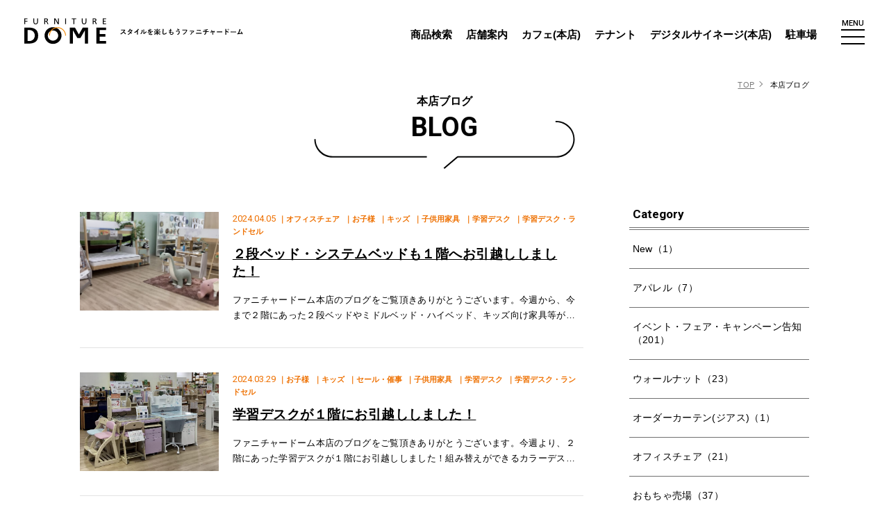

--- FILE ---
content_type: text/html; charset=UTF-8
request_url: https://www.furnituredome.jp/nagoya_blog/category/%E3%81%8A%E7%9F%A5%E3%82%89%E3%81%9B/%E5%AD%A6%E7%BF%92%E3%83%87%E3%82%B9%E3%82%AF/
body_size: 12673
content:
<!DOCTYPE html>
<html lang="ja">
<head>
<!-- Google Tag Manager for HEAD section [Alive] -->
<script>(function(w,d,s,l,i){w[l]=w[l]||[];w[l].push({'gtm.start':
new Date().getTime(),event:'gtm.js'});var f=d.getElementsByTagName(s)[0],
j=d.createElement(s),dl=l!='dataLayer'?'&l='+l:'';j.async=true;j.src=
'https://www.googletagmanager.com/gtm.js?id='+i+dl;f.parentNode.insertBefore(j,f);
})(window,document,'script','dataLayer','GTM-K3FHMW');</script>
<!-- End Google Tag Manager -->

<!-- Google Tag Manager for HEAD section [Shinto-tsushin] -->
<script>(function(w,d,s,l,i){w[l]=w[l]||[];w[l].push({'gtm.start':
new Date().getTime(),event:'gtm.js'});var f=d.getElementsByTagName(s)[0],
j=d.createElement(s),dl=l!='dataLayer'?'&l='+l:'';j.async=true;j.src=
'https://www.googletagmanager.com/gtm.js?id='+i+dl;f.parentNode.insertBefore(j,f);
})(window,document,'script','dataLayer','GTM-5BPD3N');</script>
<!-- End Google Tag Manager -->


<meta charset="utf-8">
<meta name="format-detection" content="telephone=no">
<meta http-equiv="X-UA-Compatible" content="IE=edge">
<meta name="viewport" content="width=device-width, initial-scale=1, maximum-scale=1, user-scalable=0"><script src="https://www.furnituredome.jp/assets/js/ipad.min.js"></script>
<script>
if(isIpad()) document.querySelectorAll('meta[name="viewport"]')[0].setAttribute("content", "width=1024, shrink-to-fit=no");
</script>
<title>本店ブログ｜家具・インテリアのファニチャードーム</title>

<meta name="description" content="国内最大級のインテリアのテーマパーク ファニチャードームの本店スタップブログページです。新商品のご紹介や、キャンペーン情報などが満載！店舗ごとのお得な情報もたくさんありますので、是非チェックしてください。">
<meta name="keywords" content="">

<!--facebook-->
<meta property="og:title" content="本店ブログ｜家具・インテリアのファニチャードーム">
<meta property="og:type" content="website">
<meta property="og:url" content="https://www.furnituredome.jp/nagoya_blog/category/%E3%81%8A%E7%9F%A5%E3%82%89%E3%81%9B/%E5%AD%A6%E7%BF%92%E3%83%87%E3%82%B9%E3%82%AF/">
<meta property="og:image" content="https://www.furnituredome.jp/wp/wp-content/themes/wp-templ/assets/img/common/ogp.jpg">
<meta property="og:site_name" content="Furnituredome">
<meta property="og:description" content="国内最大級のインテリアのテーマパーク ファニチャードームの本店スタップブログページです。新商品のご紹介や、キャンペーン情報などが満載！店舗ごとのお得な情報もたくさんありますので、是非チェックしてください。">
<meta property="fb:app_id" content="">
<!--/facebook-->

<!-- Twitter -->
<meta name="twitter:card" content="summary_large_image">
<meta name="twitter:url" content="https://www.furnituredome.jp/nagoya_blog/category/%E3%81%8A%E7%9F%A5%E3%82%89%E3%81%9B/%E5%AD%A6%E7%BF%92%E3%83%87%E3%82%B9%E3%82%AF/">
<meta name="twitter:title" content="本店ブログ｜家具・インテリアのファニチャードーム">
<meta name="twitter:description" content="国内最大級のインテリアのテーマパーク ファニチャードームの本店スタップブログページです。新商品のご紹介や、キャンペーン情報などが満載！店舗ごとのお得な情報もたくさんありますので、是非チェックしてください。">
<meta name="twitter:image" content="https://www.furnituredome.jp/wp/wp-content/themes/wp-templ/assets/img/common/ogp.jpg">
<meta name="twitter:site" content="Furnituredome">
<meta name="twitter:creator" content="Furnituredome">
<!-- /Twitter -->

<!--css-->
<link href="https://www.furnituredome.jp/assets/css/style.min.css?v=5" rel="stylesheet" media="all">
<link href="https://www.furnituredome.jp/assets/css/custom.css" rel="stylesheet" media="all">
<!--/css-->

<!-- Favicons, uncomment out when you get the project's favicon -->
<link rel="icon" href="https://www.furnituredome.jp/wp/wp-content/themes/wp-templ/assets/img/common/favicon.ico" type="image/vnd.microsoft.icon">

<link rel='stylesheet' id='dashicons-css'  href='https://www.furnituredome.jp/wp/wp-includes/css/dashicons.min.css?ver=5.2.5' type='text/css' media='all' />
<link rel='stylesheet' id='post-views-counter-frontend-css'  href='https://www.furnituredome.jp/wp/wp-content/plugins/post-views-counter/css/frontend.css?ver=1.3.5' type='text/css' media='all' />
<link rel='stylesheet' id='pz-linkcard-css'  href='//www.furnituredome.jp/wp/wp-content/uploads/pz-linkcard/style.css?ver=2.4.3.3.23' type='text/css' media='all' />
<link rel='stylesheet' id='dn_sbm_balloon_style-css'  href='https://www.furnituredome.jp/wp/wp-content/plugins/speech-balloon-maker/styles/dn_sbm_balloon_style.css?ver=5.2.5' type='text/css' media='all' />
<link rel='stylesheet' id='toc-screen-css'  href='https://www.furnituredome.jp/wp/wp-content/plugins/table-of-contents-plus/screen.min.css?ver=2002' type='text/css' media='all' />
<script type='text/javascript' src='https://www.furnituredome.jp/wp/wp-includes/js/jquery/jquery.js?ver=1.12.4-wp'></script>
<script type='text/javascript' src='https://www.furnituredome.jp/wp/wp-includes/js/jquery/jquery-migrate.min.js?ver=1.4.1'></script>
<style type="text/css">div#toc_container {background: #ffffff;border: 1px solid #707070;}div#toc_container ul li {font-size: 100%;}div#toc_container p.toc_title {color: #FFFFFF;}div#toc_container p.toc_title a,div#toc_container ul.toc_list a {color: #242424;}div#toc_container p.toc_title a:hover,div#toc_container ul.toc_list a:hover {color: #242424;}div#toc_container p.toc_title a:hover,div#toc_container ul.toc_list a:hover {color: #242424;}div#toc_container p.toc_title a:visited,div#toc_container ul.toc_list a:visited {color: #242424;}</style><link rel="stylesheet" href="https://www.furnituredome.jp/assets/css/page/blog.min.css">
</head>
<body id="blog" class="blog">
<!-- HEADER -->
<!-- Google Tag Manager (noscript) for BODY section [Alive] -->
<noscript><iframe src="https://www.googletagmanager.com/ns.html?id=GTM-K3FHMW"
height="0" width="0" style="display:none;visibility:hidden"></iframe></noscript>
<!-- End Google Tag Manager (noscript) -->

<!-- Google Tag Manager (noscript) for BODY section [Shinto-tsushin] -->
<noscript><iframe src="https://www.googletagmanager.com/ns.html?id=GTM-5BPD3N"
height="0" width="0" style="display:none;visibility:hidden"></iframe></noscript>
<!-- End Google Tag Manager (noscript) -->
<header id="header">
  <div class="header-info">
    <div class="header-logo">
      <a href="https://www.furnituredome.jp/"><picture>
        <source srcset="https://www.furnituredome.jp/wp/wp-content/themes/wp-templ/assets/img/common/sub_logo_sp.svg" media="(max-width: 767px)">
        <source srcset="https://www.furnituredome.jp/wp/wp-content/themes/wp-templ/assets/img/common/sub_logo_pc.svg">
        <img src="https://www.furnituredome.jp/wp/wp-content/themes/wp-templ/assets/img/common/sub_logo_pc.svg" alt="FURNITURE DOME スタイルを楽しもうファニチャードーム">
      </picture></a>
    </div>
    <div class="header-right">
      <div class="header-menu">
        <ul class="menu">
          <li><a href="https://shop.furnituredome.jp/">商品検索</a></li>
          <li><a href="https://www.furnituredome.jp/shop_info/">店舗案内</a></li>
          <li><a href="https://www.furnituredome.jp/shop_info/keys-cafe-furniture-dome-hinted/">カフェ(本店)</a></li>
          <li><a href="https://www.furnituredome.jp/tenant_parking/">テナント</a></li>
          <li><a href="https://www.furnituredome.jp/tenant_parking/#digital">デジタルサイネージ(本店)</a></li>
          <li><a href="https://www.furnituredome.jp/tenant_parking/#parking">駐車場</a></li>
          <!-- <li><a href="https://www.furnituredome.jp/contract/">法人・コントラクト事業</a></li> -->
        </ul>
      </div>
      <div class="header-hamberger">
        <span class="txt">MENU</span>
        <div class="burger-icon"></div>
      </div>
    </div>
  </div>
  <div class="header-gnavi">
    <div class="header-gnavi-outer">
      <div class="header-gnavi-inner">
        <div class="navi-info">
          <div class="navi-inner">
            <div class="page-links-info">
              <div class="page-list">
                <div class="page-box col3">
                  <a href="https://www.furnituredome.jp/">
                    <span class="icon ico-top"><img src="https://www.furnituredome.jp/wp/wp-content/themes/wp-templ/assets/img/common/icon_navi/ico_top.svg" width="38" alt=""></span>
                    <span class="txt">TOP</span>
                  </a>
                </div>
                <div class="page-box col3">
                  <a href="https://www.furnituredome.jp/about/">
                    <span class="icon ico-about"><img src="https://www.furnituredome.jp/wp/wp-content/themes/wp-templ/assets/img/common/icon_navi/ico_about.svg" width="41" alt=""></span>
                    <span class="txt">ファニチャードームで<br>できること</span>
                  </a>
                </div>
                <div class="page-box col3">
                  <a href="https://www.furnituredome.jp/service/">
                    <span class="icon ico-service"><img src="https://www.furnituredome.jp/wp/wp-content/themes/wp-templ/assets/img/common/icon_navi/ico_service.svg" width="70" alt=""></span>
                    <span class="txt">サービス</span>
                  </a>
                </div>
                <div class="page-box col3">
                  <a href="https://www.furnituredome.jp/brand/">
                    <span class="icon ico-brand"><img src="https://www.furnituredome.jp/wp/wp-content/themes/wp-templ/assets/img/common/icon_navi/ico_brand.svg" width="38" alt=""></span>
                    <span class="txt">取扱ブランド</span>
                  </a>
                </div>
                <div class="page-box col3">
                  <a href="https://shop.furnituredome.jp/">
                    <span class="icon ico-ec"><img src="https://www.furnituredome.jp/wp/wp-content/themes/wp-templ/assets/img/common/icon_navi/ico_ec.svg" width="50" alt=""></span>
                    <span class="txt">取り扱い商品<br><small>（オンラインストア）</small></span>
                  </a>
                </div>
                <div class="page-box col3">
                  <a href="https://www.furnituredome.jp/news/">
                    <span class="icon ico-news"><img src="https://www.furnituredome.jp/wp/wp-content/themes/wp-templ/assets/img/common/icon_navi/ico_news.svg" width="56" alt=""></span>
                    <span class="txt">お知らせ</span>
                  </a>
                </div>
                <div class="page-box col3">
                  <a href="https://www.furnituredome.jp/tenant_parking/#parking">
                    <span class="icon ico-parking"><img src="https://www.furnituredome.jp/wp/wp-content/themes/wp-templ/assets/img/common/icon_navi/ico_parking.svg" width="54" alt=""></span>
                    <span class="txt">駐車場</span>
                  </a>
                </div>
                <!-- <div class="page-box col3">
                  <a href="https://www.furnituredome.jp/contract/">
                    <span class="icon ico-contract"><img src="https://www.furnituredome.jp/wp/wp-content/themes/wp-templ/assets/img/common/icon_navi/ico_contract.svg" width="44" alt=""></span>
                    <span class="txt">法人向けサービス</span>
                  </a>
                </div> -->
                <div class="page-box col3 has-sub">
                  <a href="javascript:void(0);" class="has-sub">
                    <span class="icon ico-tenant"><img src="https://www.furnituredome.jp/wp/wp-content/themes/wp-templ/assets/img/common/icon_navi/ico_tenant.svg" width="48" alt=""></span>
                    <span class="txt">その他事業 <small class="arr"></small></span>
                  </a>
                </div>
                <div class="page-box-submenu">
                  <div class="pb-sub-wrap">
                    <div class="pb-sub-item"><a href="https://www.furnituredome.jp/tenant_parking/#tenant"><span>テナント募集</span></a></div>
                    <div class="pb-sub-item"><a href="https://www.furnituredome.jp/tenant_parking/#tenant"><span>デジタルサイネージ</span></a></div>
                    <div class="pb-sub-item"><a href="https://www.furnituredome.jp/tenant_parking/#event-space"><span>イベントスペース</span></a></div>
                  </div>
                </div>
              </div>
                            <div class="column-list">
                <div class="column-list-inner">
                  <div class="caret-title large"><span>How to Interior コラム</span></div>
                  <ul class="cate-link">
                                        <li><a href="https://www.furnituredome.jp/columncat/store-information-event/">店舗紹介・イベント</a></li>
                                        <li><a href="https://www.furnituredome.jp/columncat/sale-campaign/">セール・キャンペーン</a></li>
                                        <li><a href="https://www.furnituredome.jp/columncat/season/">季節の商品</a></li>
                                        <li><a href="https://www.furnituredome.jp/columncat/recommend_furniture/">商品紹介・商品の選び方</a></li>
                                      </ul>
                  <a href="https://www.furnituredome.jp/column/" class="cm-button medium"><span class="txt">記事一覧へ</span></a>
                </div>
              </div>
                          </div>

                        <div class="shop-info">
              <div class="shop-info-ttl"><span class="icon"><img src="https://www.furnituredome.jp/wp/wp-content/themes/wp-templ/assets/img/common/icon_navi/ico_shop.svg" width="40" alt=""></span>店舗情報<span class="arrow"></span></div>
              <div class="shop-info-box">
                <ul class="shop-list">
                                    <li><a href="https://www.furnituredome.jp/shop_info/nagoya/">
                    <div class="img" style="background-image: url('https://www.furnituredome.jp/wp/wp-content/uploads/2021/02/honten-400x268.jpg');"></div>
                    <div class="name">本店（名古屋）</div>
                  </a></li>
                                    <li><a href="https://www.furnituredome.jp/shop_info/keys-cafe-furniture-dome-hinted/">
                    <div class="img" style="background-image: url('https://www.furnituredome.jp/wp/wp-content/uploads/2023/07/a9c08f097be98c6be228e1900ed4d1d0-1-397x284.png');"></div>
                    <div class="name">キーズカフェ名古屋<br>ファニチャードーム店</div>
                  </a></li>
                                  </ul>
              </div>
            </div>
                        <ul class="blog-link">
              <li><a href="https://www.furnituredome.jp/nagoya_blog/">本店ブログ</a></li>
            </ul>
          </div>
        </div>
        <div class="navi-bottom">
          <div class="navi-inner">
            <ul class="bottom-link">
              <li class="btn-contact"><a href="https://www.furnituredome.jp/contact/"><span class="icon"><img src="https://www.furnituredome.jp/wp/wp-content/themes/wp-templ/assets/img/common/icon_navi/ico_contact.svg" width="26" alt=""></span>お問い合わせ</a></li>
              <li class="btn-interior"><a href="https://www.furnituredome.jp/interior_coordinate/"><span class="icon"><img src="https://www.furnituredome.jp/wp/wp-content/themes/wp-templ/assets/img/common/icon_navi/ico_interior.svg" width="50" alt=""></span>インテリア<br class="sp">コーディネート<br>無料相談</a></li>
              <li class="btn-email"><a href="https://shop.furnituredome.jp/ssl/popup_mailmagazine.html?db=FDonline2023"><span class="icon"><img src="https://www.furnituredome.jp/wp/wp-content/themes/wp-templ/assets/img/common/icon_navi/ico_mail_black.svg" width="30" alt=""></span>メルマガ登録</a></li>
              <li class="btn-ec"><a href="https://shop.furnituredome.jp/"><span class="icon"><img src="https://www.furnituredome.jp/wp/wp-content/themes/wp-templ/assets/img/common/icon_navi/ico_ec2.svg" width="42" alt=""></span>オンラインストア</a></li>
            </ul>
            <div class="banner sp">
              <a href="https://www.furnituredome.jp/110th/"><img src="https://www.furnituredome.jp/wp/wp-content/themes/wp-templ/assets/img/top/anniversary_bnr_sp.jpg" width="330" height="106" alt=""></a>
            </div>
            <div class="social-link">
              <ul class="list-social">
                <li><a href="https://twitter.com/_furnituredome" target="_blank"><img src="https://www.furnituredome.jp/wp/wp-content/themes/wp-templ/assets/img/common/icon/ico_twitter.svg" width="42" alt=""></a></li>
                <li><a href="https://page.line.me/furnituredome" target="_blank"><img src="https://www.furnituredome.jp/wp/wp-content/themes/wp-templ/assets/img/common/icon/ico_linesns.svg" width="42" alt=""></a></li>
                <li><a href="https://www.facebook.com/furnituredome2013/" target="_blank"><img src="https://www.furnituredome.jp/wp/wp-content/themes/wp-templ/assets/img/common/icon/ico_facebook.svg" width="42" alt=""></a></li>
                <li><a href="https://www.instagram.com/furnituredome_official/" target="_blank"><img src="https://www.furnituredome.jp/wp/wp-content/themes/wp-templ/assets/img/common/icon/ico_instagram.svg" width="42" alt=""></a></li>
              </ul>
              <ul class="term-link">
                <li><a href="https://www.furnituredome.jp/company/">会社概要</a></li>
                <li><a href="https://www.furnituredome.jp/sitemap/">サイトマップ</a></li>
                <li><a href="https://www.furnituredome.jp/privacypolicy/">プライバシーポリシー</a></li>
              </ul>
              <div class="banner pc">
                <a href="https://www.furnituredome.jp/110th/"><img src="https://www.furnituredome.jp/wp/wp-content/themes/wp-templ/assets/img/top/anniversary_bnr_sp.jpg" width="330" height="106" alt=""></a>
              </div>
            </div>
          </div>
        </div>
        <div class="btn-close" rel="js-close-menu">CLOSE <img src="https://www.furnituredome.jp/wp/wp-content/themes/wp-templ/assets/img/common/icon_navi/ico_close.svg" width="12" alt=""></div>
      </div>
    </div>
  </div>
</header><div id="wrap">
  <main>

    <div id="breadcrums">
      <div class="container">
        <ul class="breadcrum">
          <li><a href="https://www.furnituredome.jp/">TOP</a></li>
          <li>本店ブログ</li>
        </ul>
      </div>
    </div>


    <div class="blog-blocks">
      <div class="container">
        <h1 class="cm-sub-title">
          <span class="jp">本店ブログ</span>
          <span class="en">BLOG</span>
        </h1>
                <div class="article-content">
          <div class="article-left">
            <div class="article-box-list">
                            <div class="article-box-list-item">
                <div class="article-item">
                  <a href="https://www.furnituredome.jp/nagoya_blog/%e3%81%8a%e7%9f%a5%e3%82%89%e3%81%9b/%e5%ad%a6%e7%bf%92%e3%83%87%e3%82%b9%e3%82%af/%ef%bc%92%e6%ae%b5%e3%83%99%e3%83%83%e3%83%89%e3%83%bb%e3%82%b7%e3%82%b9%e3%83%86%e3%83%a0%e3%83%99%e3%83%83%e3%83%89%e3%82%82%ef%bc%91%e9%9a%8e%e3%81%b8%e3%81%8a%e5%bc%95%e8%b6%8a%e3%81%97%e3%81%97/?2024-04-05" class="article-img"><span class="img" style="background-image: url('https://www.furnituredome.jp/wp/wp-content/uploads_nagoya/2024/04/img_2253-1024x579.jpg');"></span></a>
                  <div class="article-info">
                    <div class="cm-article-meta">
                      <div class="date">2024.04.05</div>
                                            <div class="cate">
                                                  <span><a href="https://www.furnituredome.jp/nagoya_blog/category/%e3%82%aa%e3%83%95%e3%82%a3%e3%82%b9%e3%83%81%e3%82%a7%e3%82%a2/">｜オフィスチェア</a></span>
                                                  <span><a href="https://www.furnituredome.jp/nagoya_blog/category/%e3%81%8a%e5%ad%90%e6%a7%98/">｜お子様</a></span>
                                                  <span><a href="https://www.furnituredome.jp/nagoya_blog/category/%e3%82%ad%e3%83%83%e3%82%ba/">｜キッズ</a></span>
                                                  <span><a href="https://www.furnituredome.jp/nagoya_blog/category/%e5%ad%90%e4%be%9b%e7%94%a8%e5%ae%b6%e5%85%b7/">｜子供用家具</a></span>
                                                  <span><a href="https://www.furnituredome.jp/nagoya_blog/category/%e3%81%8a%e7%9f%a5%e3%82%89%e3%81%9b/%e5%ad%a6%e7%bf%92%e3%83%87%e3%82%b9%e3%82%af/">｜学習デスク</a></span>
                                                  <span><a href="https://www.furnituredome.jp/nagoya_blog/category/%e5%ad%a6%e7%bf%92%e3%83%87%e3%82%b9%e3%82%af%e3%83%bb%e3%83%a9%e3%83%b3%e3%83%89%e3%82%bb%e3%83%ab/">｜学習デスク・ランドセル</a></span>
                                              </div>
                                          </div>
                    <h2 class="article-title js-ie-clamp-2"><a href="https://www.furnituredome.jp/nagoya_blog/%e3%81%8a%e7%9f%a5%e3%82%89%e3%81%9b/%e5%ad%a6%e7%bf%92%e3%83%87%e3%82%b9%e3%82%af/%ef%bc%92%e6%ae%b5%e3%83%99%e3%83%83%e3%83%89%e3%83%bb%e3%82%b7%e3%82%b9%e3%83%86%e3%83%a0%e3%83%99%e3%83%83%e3%83%89%e3%82%82%ef%bc%91%e9%9a%8e%e3%81%b8%e3%81%8a%e5%bc%95%e8%b6%8a%e3%81%97%e3%81%97/?2024-04-05">２段ベッド・システムベッドも１階へお引越ししました！</a></h2>
                    <div class="article-excerpt js-ie-clamp-2">ファニチャードーム本店のブログをご覧頂きありがとうございます。今週から、今まで２階にあった２段ベッドやミドルベッド・ハイベッド、キッズ向け家具等が全て１階へお引越ししました！⬆︎外国の子供部屋にありそうなホワイトを基調とした可愛らしい家具。</div>                  </div>
                </div>
              </div>
                            <div class="article-box-list-item">
                <div class="article-item">
                  <a href="https://www.furnituredome.jp/nagoya_blog/%e3%81%8a%e7%9f%a5%e3%82%89%e3%81%9b/%e5%ad%a6%e7%bf%92%e3%83%87%e3%82%b9%e3%82%af/%e5%ad%a6%e7%bf%92%e3%83%87%e3%82%b9%e3%82%af%e3%81%8c%ef%bc%91%e9%9a%8e%e3%81%ab%e3%81%8a%e5%bc%95%e8%b6%8a%e3%81%97%e3%81%97%e3%81%be%e3%81%97%e3%81%9f%ef%bc%81/?2024-03-29" class="article-img"><span class="img" style="background-image: url('https://www.furnituredome.jp/wp/wp-content/uploads_nagoya/2024/03/img_2242-1024x455.jpg');"></span></a>
                  <div class="article-info">
                    <div class="cm-article-meta">
                      <div class="date">2024.03.29</div>
                                            <div class="cate">
                                                  <span><a href="https://www.furnituredome.jp/nagoya_blog/category/%e3%81%8a%e5%ad%90%e6%a7%98/">｜お子様</a></span>
                                                  <span><a href="https://www.furnituredome.jp/nagoya_blog/category/%e3%82%ad%e3%83%83%e3%82%ba/">｜キッズ</a></span>
                                                  <span><a href="https://www.furnituredome.jp/nagoya_blog/category/%e3%82%bb%e3%83%bc%e3%83%ab%e3%83%bb%e5%82%ac%e4%ba%8b/">｜セール・催事</a></span>
                                                  <span><a href="https://www.furnituredome.jp/nagoya_blog/category/%e5%ad%90%e4%be%9b%e7%94%a8%e5%ae%b6%e5%85%b7/">｜子供用家具</a></span>
                                                  <span><a href="https://www.furnituredome.jp/nagoya_blog/category/%e3%81%8a%e7%9f%a5%e3%82%89%e3%81%9b/%e5%ad%a6%e7%bf%92%e3%83%87%e3%82%b9%e3%82%af/">｜学習デスク</a></span>
                                                  <span><a href="https://www.furnituredome.jp/nagoya_blog/category/%e5%ad%a6%e7%bf%92%e3%83%87%e3%82%b9%e3%82%af%e3%83%bb%e3%83%a9%e3%83%b3%e3%83%89%e3%82%bb%e3%83%ab/">｜学習デスク・ランドセル</a></span>
                                              </div>
                                          </div>
                    <h2 class="article-title js-ie-clamp-2"><a href="https://www.furnituredome.jp/nagoya_blog/%e3%81%8a%e7%9f%a5%e3%82%89%e3%81%9b/%e5%ad%a6%e7%bf%92%e3%83%87%e3%82%b9%e3%82%af/%e5%ad%a6%e7%bf%92%e3%83%87%e3%82%b9%e3%82%af%e3%81%8c%ef%bc%91%e9%9a%8e%e3%81%ab%e3%81%8a%e5%bc%95%e8%b6%8a%e3%81%97%e3%81%97%e3%81%be%e3%81%97%e3%81%9f%ef%bc%81/?2024-03-29">学習デスクが１階にお引越ししました！</a></h2>
                    <div class="article-excerpt js-ie-clamp-2">ファニチャードーム本店のブログをご覧頂きありがとうございます。今週より、２階にあった学習デスクが１階にお引越ししました！組み替えができるカラーデスク、取手がキラキラしたデスク、カントリー調のデスク等は１階にございます。一部のデスクと２段ベッ</div>                  </div>
                </div>
              </div>
                            <div class="article-box-list-item">
                <div class="article-item">
                  <a href="https://www.furnituredome.jp/nagoya_blog/%e3%81%8a%e7%9f%a5%e3%82%89%e3%81%9b/%e5%ad%a6%e7%bf%92%e3%83%87%e3%82%b9%e3%82%af/%e6%95%b0%e9%87%8f%e9%99%90%e5%ae%9a%e3%81%ae%e7%89%b9%e4%be%a1%e3%83%87%e3%82%b9%e3%82%af%e3%80%81%e3%81%94%e7%94%a8%e6%84%8f%e3%81%97%e3%81%be%e3%81%97%e3%81%9f%ef%bc%81/?2024-02-16" class="article-img"><span class="img" style="background-image: url('https://www.furnituredome.jp/wp/wp-content/uploads_nagoya/2024/02/img_2213.jpg');"></span></a>
                  <div class="article-info">
                    <div class="cm-article-meta">
                      <div class="date">2024.02.16</div>
                                            <div class="cate">
                                                  <span><a href="https://www.furnituredome.jp/nagoya_blog/category/%e3%81%8a%e5%ad%90%e6%a7%98/">｜お子様</a></span>
                                                  <span><a href="https://www.furnituredome.jp/nagoya_blog/category/%e3%81%8a%e7%9f%a5%e3%82%89%e3%81%9b/%e5%ad%a6%e7%bf%92%e3%83%87%e3%82%b9%e3%82%af/">｜学習デスク</a></span>
                                              </div>
                                          </div>
                    <h2 class="article-title js-ie-clamp-2"><a href="https://www.furnituredome.jp/nagoya_blog/%e3%81%8a%e7%9f%a5%e3%82%89%e3%81%9b/%e5%ad%a6%e7%bf%92%e3%83%87%e3%82%b9%e3%82%af/%e6%95%b0%e9%87%8f%e9%99%90%e5%ae%9a%e3%81%ae%e7%89%b9%e4%be%a1%e3%83%87%e3%82%b9%e3%82%af%e3%80%81%e3%81%94%e7%94%a8%e6%84%8f%e3%81%97%e3%81%be%e3%81%97%e3%81%9f%ef%bc%81/?2024-02-16">数量限定の特価デスク、ご用意しました！</a></h2>
                    <div class="article-excerpt js-ie-clamp-2">ファニチャードーム本店のブログをご覧頂きありがとうございます。今回は、お値打ちな学習デスクをご紹介します。まず、１階のデスク売場よりご紹介。ナチュラル・ダークブラウンの２色展開で、数量限りの特別商品です。デスク＋上棚＋ワゴンがセットで税込¥</div>                  </div>
                </div>
              </div>
                            <div class="article-box-list-item">
                <div class="article-item">
                  <a href="https://www.furnituredome.jp/nagoya_blog/event/%e3%80%8e%e6%96%b0%e6%98%a5%e3%83%87%e3%82%b9%e3%82%af%e3%83%95%e3%82%a7%e3%82%a2%e3%80%8f-1-28%e6%97%a5%e3%81%be%e3%81%a7%ef%bc%81%ef%bc%81/?2024-01-19" class="article-img"><span class="img" style="background-image: url('https://www.furnituredome.jp/wp/wp-content/uploads_nagoya/2024/01/img_2188-730x1024.png');"></span></a>
                  <div class="article-info">
                    <div class="cm-article-meta">
                      <div class="date">2024.01.19</div>
                                            <div class="cate">
                                                  <span><a href="https://www.furnituredome.jp/nagoya_blog/category/event/">｜イベント・フェア・キャンペーン告知</a></span>
                                                  <span><a href="https://www.furnituredome.jp/nagoya_blog/category/%e3%81%8a%e5%ad%90%e6%a7%98/">｜お子様</a></span>
                                                  <span><a href="https://www.furnituredome.jp/nagoya_blog/category/%e3%82%ad%e3%83%83%e3%82%ba/">｜キッズ</a></span>
                                                  <span><a href="https://www.furnituredome.jp/nagoya_blog/category/%e3%81%8a%e7%9f%a5%e3%82%89%e3%81%9b/%e5%ad%a6%e7%bf%92%e3%83%87%e3%82%b9%e3%82%af/">｜学習デスク</a></span>
                                              </div>
                                          </div>
                    <h2 class="article-title js-ie-clamp-2"><a href="https://www.furnituredome.jp/nagoya_blog/event/%e3%80%8e%e6%96%b0%e6%98%a5%e3%83%87%e3%82%b9%e3%82%af%e3%83%95%e3%82%a7%e3%82%a2%e3%80%8f-1-28%e6%97%a5%e3%81%be%e3%81%a7%ef%bc%81%ef%bc%81/?2024-01-19">『新春デスクフェア』 1/28(日)まで！！</a></h2>
                    <div class="article-excerpt js-ie-clamp-2">ファニチャードーム本店のブログをご覧頂きありがとうございます。1月2日から開催している『新春デスクフェア』があと9日となりました！フェア対象の指定メーカーは、「コイズミファニテック」と「堀田木工所」です。学習デスク(関連商品、チェア、デスク</div>                  </div>
                </div>
              </div>
                            <div class="article-box-list-item">
                <div class="article-item">
                  <a href="https://www.furnituredome.jp/nagoya_blog/uncategolized/%e3%80%8c%e3%83%9f%e3%83%83%e3%83%95%e3%82%a3%e3%83%bc%e3%80%8d%e3%81%a8%e3%80%8c%e3%82%b9%e3%83%8c%e3%83%bc%e3%83%94%e3%83%bc%e3%80%8d%e3%82%b0%e3%83%83%e3%82%ba%e9%9b%86%e3%82%81%e3%81%be%e3%81%97/?2023-11-03" class="article-img"><span class="img" style="background-image: url('https://www.furnituredome.jp/wp/wp-content/uploads_nagoya/2023/10/img_2103-1024x936.jpg');"></span></a>
                  <div class="article-info">
                    <div class="cm-article-meta">
                      <div class="date">2023.11.03</div>
                                            <div class="cate">
                                                  <span><a href="https://www.furnituredome.jp/nagoya_blog/category/%e3%82%ad%e3%83%83%e3%82%ba/">｜キッズ</a></span>
                                                  <span><a href="https://www.furnituredome.jp/nagoya_blog/category/%e3%83%99%e3%83%83%e3%83%89/">｜ベッド</a></span>
                                                  <span><a href="https://www.furnituredome.jp/nagoya_blog/category/%e3%81%8a%e7%9f%a5%e3%82%89%e3%81%9b/%e5%ad%a6%e7%bf%92%e3%83%87%e3%82%b9%e3%82%af/">｜学習デスク</a></span>
                                                  <span><a href="https://www.furnituredome.jp/nagoya_blog/category/%e5%ad%a6%e7%bf%92%e3%83%87%e3%82%b9%e3%82%af%e3%83%bb%e3%83%a9%e3%83%b3%e3%83%89%e3%82%bb%e3%83%ab/">｜学習デスク・ランドセル</a></span>
                                                  <span><a href="https://www.furnituredome.jp/nagoya_blog/category/uncategolized/">｜未分類</a></span>
                                              </div>
                                          </div>
                    <h2 class="article-title js-ie-clamp-2"><a href="https://www.furnituredome.jp/nagoya_blog/uncategolized/%e3%80%8c%e3%83%9f%e3%83%83%e3%83%95%e3%82%a3%e3%83%bc%e3%80%8d%e3%81%a8%e3%80%8c%e3%82%b9%e3%83%8c%e3%83%bc%e3%83%94%e3%83%bc%e3%80%8d%e3%82%b0%e3%83%83%e3%82%ba%e9%9b%86%e3%82%81%e3%81%be%e3%81%97/?2023-11-03">「ミッフィー」と「スヌーピー」グッズ集めました！</a></h2>
                    <div class="article-excerpt js-ie-clamp-2">ファニチャードーム本店のブログをご覧頂きありがとうございます。２階デスク売場より、キャラクターの収納雑貨を中心に集めたコーナーをご紹介します。売場の奥、システムベッドがある壁面にてご用意しています！⬆︎ナチュラルな優しいカラーのバスケット⬆</div>                  </div>
                </div>
              </div>
                            <div class="article-box-list-item">
                <div class="article-item">
                  <a href="https://www.furnituredome.jp/nagoya_blog/event/%e3%80%8c%e3%82%b7%e3%82%a7%e3%83%aa%e3%83%bc%e3%80%8d%e5%ad%a6%e7%bf%92%e3%83%87%e3%82%b9%e3%82%af-%ef%bc%9c%ef%bc%92%e9%9a%8e%ef%bd%a5%e3%83%87%e3%82%b9%e3%82%af%e5%a3%b2%e5%a0%b4%ef%bc%9e/?2023-10-20" class="article-img"><span class="img" style="background-image: url('https://www.furnituredome.jp/wp/wp-content/uploads_nagoya/2023/10/img_2084.jpg');"></span></a>
                  <div class="article-info">
                    <div class="cm-article-meta">
                      <div class="date">2023.10.20</div>
                                            <div class="cate">
                                                  <span><a href="https://www.furnituredome.jp/nagoya_blog/category/event/">｜イベント・フェア・キャンペーン告知</a></span>
                                                  <span><a href="https://www.furnituredome.jp/nagoya_blog/category/%e3%81%8a%e5%ad%90%e6%a7%98/">｜お子様</a></span>
                                                  <span><a href="https://www.furnituredome.jp/nagoya_blog/category/%e3%82%b9%e3%82%bf%e3%83%83%e3%83%95%e7%b4%b9%e4%bb%8b/">｜スタッフ紹介</a></span>
                                                  <span><a href="https://www.furnituredome.jp/nagoya_blog/category/%e3%81%8a%e7%9f%a5%e3%82%89%e3%81%9b/%e5%ad%a6%e7%bf%92%e3%83%87%e3%82%b9%e3%82%af/">｜学習デスク</a></span>
                                              </div>
                                          </div>
                    <h2 class="article-title js-ie-clamp-2"><a href="https://www.furnituredome.jp/nagoya_blog/event/%e3%80%8c%e3%82%b7%e3%82%a7%e3%83%aa%e3%83%bc%e3%80%8d%e5%ad%a6%e7%bf%92%e3%83%87%e3%82%b9%e3%82%af-%ef%bc%9c%ef%bc%92%e9%9a%8e%ef%bd%a5%e3%83%87%e3%82%b9%e3%82%af%e5%a3%b2%e5%a0%b4%ef%bc%9e/?2023-10-20">「シェリー」学習デスク ＜２階･デスク売場＞</a></h2>
                    <div class="article-excerpt js-ie-clamp-2">ファニチャードーム本店のブログをご覧頂きありがとうございます。自由に組み替えて楽しめる学習デスク「シェリー」をご紹介します。パイン材を使ったカントリー調のデスク。カラーは４色展開、ツートンカラーが特徴です。デスク本体とシェルフが分かれている</div>                  </div>
                </div>
              </div>
                            <div class="article-box-list-item">
                <div class="article-item">
                  <a href="https://www.furnituredome.jp/nagoya_blog/event/%e3%80%8ckukkia%e3%80%8d%e3%80%9c%e3%83%92%e3%83%8e%e3%82%ad%e3%81%ab%e7%99%92%e3%81%95%e3%82%8c%e3%82%8b%e4%b8%8a%e8%b3%aa%e3%81%aa%ef%bc%92%e6%ae%b5%e3%83%99%e3%83%83%e3%83%89%e3%81%a8%e3%83%87/?2023-09-29" class="article-img"><span class="img" style="background-image: url('https://www.furnituredome.jp/wp/wp-content/uploads_nagoya/2023/09/img_2008.png');"></span></a>
                  <div class="article-info">
                    <div class="cm-article-meta">
                      <div class="date">2023.09.29</div>
                                            <div class="cate">
                                                  <span><a href="https://www.furnituredome.jp/nagoya_blog/category/event/">｜イベント・フェア・キャンペーン告知</a></span>
                                                  <span><a href="https://www.furnituredome.jp/nagoya_blog/category/%e3%82%ad%e3%83%83%e3%82%ba/">｜キッズ</a></span>
                                                  <span><a href="https://www.furnituredome.jp/nagoya_blog/category/%e3%83%99%e3%83%83%e3%83%89/">｜ベッド</a></span>
                                                  <span><a href="https://www.furnituredome.jp/nagoya_blog/category/%e5%ad%90%e4%be%9b%e7%94%a8%e5%ae%b6%e5%85%b7/">｜子供用家具</a></span>
                                                  <span><a href="https://www.furnituredome.jp/nagoya_blog/category/%e3%81%8a%e7%9f%a5%e3%82%89%e3%81%9b/%e5%ad%a6%e7%bf%92%e3%83%87%e3%82%b9%e3%82%af/">｜学習デスク</a></span>
                                                  <span><a href="https://www.furnituredome.jp/nagoya_blog/category/%e5%ad%a6%e7%bf%92%e3%83%87%e3%82%b9%e3%82%af%e3%83%bb%e3%83%a9%e3%83%b3%e3%83%89%e3%82%bb%e3%83%ab/">｜学習デスク・ランドセル</a></span>
                                              </div>
                                          </div>
                    <h2 class="article-title js-ie-clamp-2"><a href="https://www.furnituredome.jp/nagoya_blog/event/%e3%80%8ckukkia%e3%80%8d%e3%80%9c%e3%83%92%e3%83%8e%e3%82%ad%e3%81%ab%e7%99%92%e3%81%95%e3%82%8c%e3%82%8b%e4%b8%8a%e8%b3%aa%e3%81%aa%ef%bc%92%e6%ae%b5%e3%83%99%e3%83%83%e3%83%89%e3%81%a8%e3%83%87/?2023-09-29">「Kukkia」〜ヒノキに癒される上質な２段ベッドとデスク〜</a></h2>
                    <div class="article-excerpt js-ie-clamp-2">ファニチャードーム本店のブログをご覧頂きありがとうございます。今回ご紹介する「Kukkia」(クッキア) ２段ベッドとデスクは、通路沿いにてご用意しております。2階デスク売場は、カラーデスクやロフトベッドなど、お子様がワクワクするようなポッ</div>                  </div>
                </div>
              </div>
                            <div class="article-box-list-item">
                <div class="article-item">
                  <a href="https://www.furnituredome.jp/nagoya_blog/event/%e3%83%8f%e3%83%ad%e3%82%a6%e3%82%a3%e3%83%b3%e3%83%95%e3%82%a9%e3%83%88%e3%82%b9%e3%83%9d%e3%83%83%e3%83%88%e3%81%a7%e3%83%97%e3%83%ac%e3%82%bc%e3%83%b3%e3%83%88%e3%82%92%e8%b2%b0%e3%81%8a%e3%81%86/?2023-09-22" class="article-img"><span class="img" style="background-image: url('https://www.furnituredome.jp/wp/wp-content/uploads_nagoya/2023/09/photospot_top.001-1024x768.png');"></span></a>
                  <div class="article-info">
                    <div class="cm-article-meta">
                      <div class="date">2023.09.22</div>
                                            <div class="cate">
                                                  <span><a href="https://www.furnituredome.jp/nagoya_blog/category/event/">｜イベント・フェア・キャンペーン告知</a></span>
                                                  <span><a href="https://www.furnituredome.jp/nagoya_blog/category/%e3%82%ad%e3%83%83%e3%82%ba/">｜キッズ</a></span>
                                                  <span><a href="https://www.furnituredome.jp/nagoya_blog/category/%e3%81%8a%e7%9f%a5%e3%82%89%e3%81%9b/%e5%ad%a6%e7%bf%92%e3%83%87%e3%82%b9%e3%82%af/">｜学習デスク</a></span>
                                              </div>
                                          </div>
                    <h2 class="article-title js-ie-clamp-2"><a href="https://www.furnituredome.jp/nagoya_blog/event/%e3%83%8f%e3%83%ad%e3%82%a6%e3%82%a3%e3%83%b3%e3%83%95%e3%82%a9%e3%83%88%e3%82%b9%e3%83%9d%e3%83%83%e3%83%88%e3%81%a7%e3%83%97%e3%83%ac%e3%82%bc%e3%83%b3%e3%83%88%e3%82%92%e8%b2%b0%e3%81%8a%e3%81%86/?2023-09-22">ハロウィンフォトスポットでプレゼントを貰おう！【２階学習デスク売場】</a></h2>
                    <div class="article-excerpt js-ie-clamp-2">こんにちは！ファニチャードーム本店のブログをご覧いただき、ありがとうございます。まだまだ暑い日が続いていますが、少しずつ秋の気配がしてきましたね。秋といえばハロウィン！ということで、２階学習デスク売場にフォトスポット完成いたしました！いーっ</div>                  </div>
                </div>
              </div>
                            <div class="article-box-list-item">
                <div class="article-item">
                  <a href="https://www.furnituredome.jp/nagoya_blog/uncategolized/%e4%bd%bf%e3%81%84%e6%96%b9%e3%81%84%e3%82%8d%e3%81%84%e3%82%8d%ef%bc%81%e3%82%b0%e3%83%ad%e3%83%bc%e3%82%a2%e3%83%83%e3%83%97%e3%83%99%e3%83%83%e3%83%89%e3%80%8c%e3%82%af%e3%83%ac%e3%82%a4%e3%80%8d/?2022-10-14" class="article-img"><span class="img" style="background-image: url('https://www.furnituredome.jp/wp/wp-content/uploads_nagoya/2022/10/img_1380-1024x575.jpg');"></span></a>
                  <div class="article-info">
                    <div class="cm-article-meta">
                      <div class="date">2022.10.14</div>
                                            <div class="cate">
                                                  <span><a href="https://www.furnituredome.jp/nagoya_blog/category/%e3%81%8a%e5%ad%90%e6%a7%98/">｜お子様</a></span>
                                                  <span><a href="https://www.furnituredome.jp/nagoya_blog/category/%e3%82%ad%e3%83%83%e3%82%ba/">｜キッズ</a></span>
                                                  <span><a href="https://www.furnituredome.jp/nagoya_blog/category/%e3%82%bf%e3%83%b3%e3%82%b9/">｜タンス</a></span>
                                                  <span><a href="https://www.furnituredome.jp/nagoya_blog/category/%e3%83%99%e3%83%83%e3%83%89/">｜ベッド</a></span>
                                                  <span><a href="https://www.furnituredome.jp/nagoya_blog/category/%e3%83%a9%e3%82%a4%e3%83%95%e3%82%b9%e3%82%bf%e3%82%a4%e3%83%ab/">｜ライフスタイル</a></span>
                                                  <span><a href="https://www.furnituredome.jp/nagoya_blog/category/%e5%ad%90%e4%be%9b%e7%94%a8%e5%ae%b6%e5%85%b7/">｜子供用家具</a></span>
                                                  <span><a href="https://www.furnituredome.jp/nagoya_blog/category/%e3%81%8a%e7%9f%a5%e3%82%89%e3%81%9b/%e5%ad%a6%e7%bf%92%e3%83%87%e3%82%b9%e3%82%af/">｜学習デスク</a></span>
                                                  <span><a href="https://www.furnituredome.jp/nagoya_blog/category/%e5%ad%a6%e7%bf%92%e3%83%87%e3%82%b9%e3%82%af%e3%83%bb%e3%83%a9%e3%83%b3%e3%83%89%e3%82%bb%e3%83%ab/">｜学習デスク・ランドセル</a></span>
                                                  <span><a href="https://www.furnituredome.jp/nagoya_blog/category/shinsyouhin/">｜新商品紹介</a></span>
                                                  <span><a href="https://www.furnituredome.jp/nagoya_blog/category/uncategolized/">｜未分類</a></span>
                                              </div>
                                          </div>
                    <h2 class="article-title js-ie-clamp-2"><a href="https://www.furnituredome.jp/nagoya_blog/uncategolized/%e4%bd%bf%e3%81%84%e6%96%b9%e3%81%84%e3%82%8d%e3%81%84%e3%82%8d%ef%bc%81%e3%82%b0%e3%83%ad%e3%83%bc%e3%82%a2%e3%83%83%e3%83%97%e3%83%99%e3%83%83%e3%83%89%e3%80%8c%e3%82%af%e3%83%ac%e3%82%a4%e3%80%8d/?2022-10-14">グローアップベッド「クレイ」〜使い方いろいろ〜</a></h2>
                    <div class="article-excerpt js-ie-clamp-2">こんにちは！ファニチャードーム本店のブログをご覧頂きありがとうございます。システムベッドの新提案！グローアップベッド「クレイ」をご紹介します。「シングルベッド」「浅型チェスト(引出し)」「深型チェスト(引出し)」「ハンガーシェルフ」「ブック</div>                  </div>
                </div>
              </div>
                            <div class="article-box-list-item">
                <div class="article-item">
                  <a href="https://www.furnituredome.jp/nagoya_blog/event/%e5%ad%a6%e7%bf%92%e7%94%a8%e5%93%81%e3%81%ae%e5%8f%8e%e7%b4%8d%e3%81%aa%e3%82%89%e3%80%81%e3%83%9e%e3%83%ab%e3%83%81%e3%83%a9%e3%83%83%e3%82%af%ef%bc%81/?2022-04-08" class="article-img"><span class="img" style="background-image: url('https://www.furnituredome.jp/wp/wp-content/uploads_nagoya/2022/04/img_1053.png');"></span></a>
                  <div class="article-info">
                    <div class="cm-article-meta">
                      <div class="date">2022.04.08</div>
                                            <div class="cate">
                                                  <span><a href="https://www.furnituredome.jp/nagoya_blog/category/event/">｜イベント・フェア・キャンペーン告知</a></span>
                                                  <span><a href="https://www.furnituredome.jp/nagoya_blog/category/%e3%81%8a%e5%ad%90%e6%a7%98/">｜お子様</a></span>
                                                  <span><a href="https://www.furnituredome.jp/nagoya_blog/category/%e3%82%ad%e3%83%83%e3%82%ba/">｜キッズ</a></span>
                                                  <span><a href="https://www.furnituredome.jp/nagoya_blog/category/%e5%ad%90%e4%be%9b%e7%94%a8%e5%ae%b6%e5%85%b7/">｜子供用家具</a></span>
                                                  <span><a href="https://www.furnituredome.jp/nagoya_blog/category/%e3%81%8a%e7%9f%a5%e3%82%89%e3%81%9b/%e5%ad%a6%e7%bf%92%e3%83%87%e3%82%b9%e3%82%af/">｜学習デスク</a></span>
                                                  <span><a href="https://www.furnituredome.jp/nagoya_blog/category/%e5%ad%a6%e7%bf%92%e3%83%87%e3%82%b9%e3%82%af%e3%83%bb%e3%83%a9%e3%83%b3%e3%83%89%e3%82%bb%e3%83%ab/">｜学習デスク・ランドセル</a></span>
                                              </div>
                                          </div>
                    <h2 class="article-title js-ie-clamp-2"><a href="https://www.furnituredome.jp/nagoya_blog/event/%e5%ad%a6%e7%bf%92%e7%94%a8%e5%93%81%e3%81%ae%e5%8f%8e%e7%b4%8d%e3%81%aa%e3%82%89%e3%80%81%e3%83%9e%e3%83%ab%e3%83%81%e3%83%a9%e3%83%83%e3%82%af%ef%bc%81/?2022-04-08">学習用品の収納なら、マルチラック！</a></h2>
                    <div class="article-excerpt js-ie-clamp-2">こんにちは！ファニチャードーム本店のブログをご覧いただきありがとうございます。２月より学習デスク売場にて開催中のデスクフェアも４月10日(日)が最終日となります。近年はご入学後に学習デスクを揃える方もいらっしゃいますが、意外と見落としがちな</div>                  </div>
                </div>
              </div>
                            <div class="article-box-list-item">
                <div class="article-item">
                  <a href="https://www.furnituredome.jp/nagoya_blog/event/2022%e5%b9%b4%e5%ba%a6%e3%83%a2%e3%83%87%e3%83%ab-%e5%ad%a6%e7%bf%92%e3%83%87%e3%82%b9%e3%82%af%e3%81%ae%e3%81%94%e7%b4%b9%e4%bb%8b/?2021-09-10" class="article-img"><span class="img" style="background-image: url('https://www.furnituredome.jp/wp/wp-content/uploads_nagoya/2021/09/img_0645-1-768x1024.jpg');"></span></a>
                  <div class="article-info">
                    <div class="cm-article-meta">
                      <div class="date">2021.09.10</div>
                                            <div class="cate">
                                                  <span><a href="https://www.furnituredome.jp/nagoya_blog/category/event/">｜イベント・フェア・キャンペーン告知</a></span>
                                                  <span><a href="https://www.furnituredome.jp/nagoya_blog/category/%e3%81%8a%e7%9f%a5%e3%82%89%e3%81%9b/%e5%ad%a6%e7%bf%92%e3%83%87%e3%82%b9%e3%82%af/">｜学習デスク</a></span>
                                              </div>
                                          </div>
                    <h2 class="article-title js-ie-clamp-2"><a href="https://www.furnituredome.jp/nagoya_blog/event/2022%e5%b9%b4%e5%ba%a6%e3%83%a2%e3%83%87%e3%83%ab-%e5%ad%a6%e7%bf%92%e3%83%87%e3%82%b9%e3%82%af%e3%81%ae%e3%81%94%e7%b4%b9%e4%bb%8b/?2021-09-10">&lt;2022年度モデル&gt; 学習デスクのご紹介</a></h2>
                    <div class="article-excerpt js-ie-clamp-2">こんにちは！ファニチャードーム本店のブログをご覧頂きありがとうございます。今回は、コイズミファニテックの2022年度モデルの学習デスク「楽しくコーディネートできる人気のカラーデスク『CDコンパクト』」をご紹介します。⬇︎店頭では、ライトブル</div>                  </div>
                </div>
              </div>
                            <div class="article-box-list-item">
                <div class="article-item">
                  <a href="https://www.furnituredome.jp/nagoya_blog/uncategolized/%e5%a4%a2%e3%81%82%e3%81%b5%e3%82%8c%e3%82%8b%e2%99%aa%e3%82%ad%e3%83%a9%e3%82%ad%e3%83%a9%e3%81%ae%e3%83%87%e3%82%b9%e3%82%af%ef%bc%81/?2020-10-09" class="article-img"><span class="img" style="background-image: url('https://furnituredome.jp/wp/wp-content/uploads_nagoya/2020/10/img_0289.jpg');"></span></a>
                  <div class="article-info">
                    <div class="cm-article-meta">
                      <div class="date">2020.10.09</div>
                                            <div class="cate">
                                                  <span><a href="https://www.furnituredome.jp/nagoya_blog/category/%e3%81%8a%e5%ad%90%e6%a7%98/">｜お子様</a></span>
                                                  <span><a href="https://www.furnituredome.jp/nagoya_blog/category/%e3%82%ad%e3%83%83%e3%82%ba/">｜キッズ</a></span>
                                                  <span><a href="https://www.furnituredome.jp/nagoya_blog/category/%e3%82%b9%e3%82%bf%e3%83%83%e3%83%95%e7%b4%b9%e4%bb%8b/">｜スタッフ紹介</a></span>
                                                  <span><a href="https://www.furnituredome.jp/nagoya_blog/category/%e3%81%8a%e7%9f%a5%e3%82%89%e3%81%9b/%e5%ad%a6%e7%bf%92%e3%83%87%e3%82%b9%e3%82%af/">｜学習デスク</a></span>
                                                  <span><a href="https://www.furnituredome.jp/nagoya_blog/category/%e5%ad%a6%e7%bf%92%e3%83%87%e3%82%b9%e3%82%af%e3%83%bb%e3%83%a9%e3%83%b3%e3%83%89%e3%82%bb%e3%83%ab/">｜学習デスク・ランドセル</a></span>
                                                  <span><a href="https://www.furnituredome.jp/nagoya_blog/category/uncategolized/">｜未分類</a></span>
                                              </div>
                                          </div>
                    <h2 class="article-title js-ie-clamp-2"><a href="https://www.furnituredome.jp/nagoya_blog/uncategolized/%e5%a4%a2%e3%81%82%e3%81%b5%e3%82%8c%e3%82%8b%e2%99%aa%e3%82%ad%e3%83%a9%e3%82%ad%e3%83%a9%e3%81%ae%e3%83%87%e3%82%b9%e3%82%af%ef%bc%81/?2020-10-09">夢あふれる♪キラキラのデスク！</a></h2>
                    <div class="article-excerpt js-ie-clamp-2">こんにちは！ファニチャードーム本店のブログをご覧頂きありがとうございます。10月に入り、朝晩が涼しくなって過ごしやすくなってきましたね。そして秋も深まり、学習デスクも出揃ってきました！今週は、根強い人気のある「デコプリ」デスクをご紹介します</div>                  </div>
                </div>
              </div>
                            <div class="article-box-list-item">
                <div class="article-item">
                  <a href="https://www.furnituredome.jp/nagoya_blog/shinsyouhin/%e9%9b%86%e4%b8%ad%e5%8a%9b%e3%82%92%e9%ab%98%e3%82%81%e3%82%8b%e5%ad%a6%e7%bf%92%e3%83%87%e3%82%b9%e3%82%af%ef%bc%81/?2020-10-02" class="article-img"><span class="img" style="background-image: url('https://furnituredome.jp/wp/wp-content/uploads_nagoya/2020/09/img_0259.png');"></span></a>
                  <div class="article-info">
                    <div class="cm-article-meta">
                      <div class="date">2020.10.02</div>
                                            <div class="cate">
                                                  <span><a href="https://www.furnituredome.jp/nagoya_blog/category/%e3%81%8a%e5%ad%90%e6%a7%98/">｜お子様</a></span>
                                                  <span><a href="https://www.furnituredome.jp/nagoya_blog/category/%e3%82%b9%e3%82%bf%e3%83%83%e3%83%95%e7%b4%b9%e4%bb%8b/">｜スタッフ紹介</a></span>
                                                  <span><a href="https://www.furnituredome.jp/nagoya_blog/category/%e5%ad%90%e4%be%9b%e7%94%a8%e5%ae%b6%e5%85%b7/">｜子供用家具</a></span>
                                                  <span><a href="https://www.furnituredome.jp/nagoya_blog/category/%e3%81%8a%e7%9f%a5%e3%82%89%e3%81%9b/%e5%ad%a6%e7%bf%92%e3%83%87%e3%82%b9%e3%82%af/">｜学習デスク</a></span>
                                                  <span><a href="https://www.furnituredome.jp/nagoya_blog/category/%e5%ad%a6%e7%bf%92%e3%83%87%e3%82%b9%e3%82%af%e3%83%bb%e3%83%a9%e3%83%b3%e3%83%89%e3%82%bb%e3%83%ab/">｜学習デスク・ランドセル</a></span>
                                                  <span><a href="https://www.furnituredome.jp/nagoya_blog/category/shinsyouhin/">｜新商品紹介</a></span>
                                                  <span><a href="https://www.furnituredome.jp/nagoya_blog/category/%e6%9b%b8%e6%96%8e%e5%ae%b6%e5%85%b7%e3%83%bb%e3%82%aa%e3%83%95%e3%82%a3%e3%82%b9%e5%ae%b6%e5%85%b7/">｜書斎家具・オフィス家具</a></span>
                                              </div>
                                          </div>
                    <h2 class="article-title js-ie-clamp-2"><a href="https://www.furnituredome.jp/nagoya_blog/shinsyouhin/%e9%9b%86%e4%b8%ad%e5%8a%9b%e3%82%92%e9%ab%98%e3%82%81%e3%82%8b%e5%ad%a6%e7%bf%92%e3%83%87%e3%82%b9%e3%82%af%ef%bc%81/?2020-10-02">集中力を高める学習デスク！</a></h2>
                    <div class="article-excerpt js-ie-clamp-2">こんにちは！ファニチャードーム本店のブログをご覧頂きありがとうございます。今回は、堀田木工所の新作学習デスクをご紹介します！表題の通り、集中力アップが見込める作りになっている学習デスク「コンセ」。視界や音を遮断することで集中力を高める効果が</div>                  </div>
                </div>
              </div>
                            <div class="article-box-list-item">
                <div class="article-item">
                  <a href="https://www.furnituredome.jp/nagoya_blog/%e3%81%8a%e7%9f%a5%e3%82%89%e3%81%9b/%e5%ad%a6%e7%bf%92%e3%83%87%e3%82%b9%e3%82%af/%e9%ab%98%e7%b4%9a%e6%84%9f%e3%81%ae%e3%81%82%e3%82%8b%e3%83%8a%e3%83%a9%e6%9d%90%e3%82%92%e4%bd%bf%e7%94%a8%e3%80%82%e5%a4%a7%e4%ba%ba%e3%81%be%e3%81%a7%e3%81%aa%e3%81%8c%e3%80%9c%e3%81%8f%e4%bd%bf/?2020-03-20" class="article-img"><span class="img" style="background-image: url('https://furnituredome.jp/wp/wp-content/uploads_nagoya/2020/03/img_0151.jpg');"></span></a>
                  <div class="article-info">
                    <div class="cm-article-meta">
                      <div class="date">2020.03.20</div>
                                            <div class="cate">
                                                  <span><a href="https://www.furnituredome.jp/nagoya_blog/category/%e3%81%8a%e7%9f%a5%e3%82%89%e3%81%9b/%e5%ad%a6%e7%bf%92%e3%83%87%e3%82%b9%e3%82%af/">｜学習デスク</a></span>
                                              </div>
                                          </div>
                    <h2 class="article-title js-ie-clamp-2"><a href="https://www.furnituredome.jp/nagoya_blog/%e3%81%8a%e7%9f%a5%e3%82%89%e3%81%9b/%e5%ad%a6%e7%bf%92%e3%83%87%e3%82%b9%e3%82%af/%e9%ab%98%e7%b4%9a%e6%84%9f%e3%81%ae%e3%81%82%e3%82%8b%e3%83%8a%e3%83%a9%e6%9d%90%e3%82%92%e4%bd%bf%e7%94%a8%e3%80%82%e5%a4%a7%e4%ba%ba%e3%81%be%e3%81%a7%e3%81%aa%e3%81%8c%e3%80%9c%e3%81%8f%e4%bd%bf/?2020-03-20">高級感のあるナラ材を使用。大人までなが〜く使えるデスク</a></h2>
                    <div class="article-excerpt js-ie-clamp-2">みなさん、こんにちは！ファニチャードーム本店のブログをご覧いただきありがとうございます。今日はシンプルで飽きのこない大人になるまで長く使える学習デスクをご紹介します。シリーズバリエーションも豊富なので、デスク・ワゴン・シェルフ・上棚・サイド</div>                  </div>
                </div>
              </div>
                            <div class="article-box-list-item">
                <div class="article-item">
                  <a href="https://www.furnituredome.jp/nagoya_blog/event/%e6%96%b0%e6%98%a5%ef%bc%81%e3%83%87%e3%82%b9%e3%82%af%e3%83%95%e3%82%a7%e3%82%a2%e9%96%8b%e5%82%ac%e4%b8%ad%ef%bc%81%ef%bc%81/?2020-01-05" class="article-img"><span class="img" style="background-image: url('https://furnituredome.jp/wp/wp-content/uploads_nagoya/2020/01/img_0090-1.jpg');"></span></a>
                  <div class="article-info">
                    <div class="cm-article-meta">
                      <div class="date">2020.01.05</div>
                                            <div class="cate">
                                                  <span><a href="https://www.furnituredome.jp/nagoya_blog/category/event/">｜イベント・フェア・キャンペーン告知</a></span>
                                                  <span><a href="https://www.furnituredome.jp/nagoya_blog/category/%e3%81%8a%e5%ad%90%e6%a7%98/">｜お子様</a></span>
                                                  <span><a href="https://www.furnituredome.jp/nagoya_blog/category/%e3%82%ad%e3%83%83%e3%82%ba/">｜キッズ</a></span>
                                                  <span><a href="https://www.furnituredome.jp/nagoya_blog/category/%e3%82%b7%e3%83%bc%e3%82%ba%e3%83%b3%e5%95%86%e5%93%81/">｜シーズン商品</a></span>
                                                  <span><a href="https://www.furnituredome.jp/nagoya_blog/category/%e3%82%b9%e3%82%bf%e3%83%83%e3%83%95%e7%b4%b9%e4%bb%8b/">｜スタッフ紹介</a></span>
                                                  <span><a href="https://www.furnituredome.jp/nagoya_blog/category/%e5%ad%90%e4%be%9b%e7%94%a8%e5%ae%b6%e5%85%b7/">｜子供用家具</a></span>
                                                  <span><a href="https://www.furnituredome.jp/nagoya_blog/category/%e3%81%8a%e7%9f%a5%e3%82%89%e3%81%9b/%e5%ad%a6%e7%bf%92%e3%83%87%e3%82%b9%e3%82%af/">｜学習デスク</a></span>
                                                  <span><a href="https://www.furnituredome.jp/nagoya_blog/category/%e5%ad%a6%e7%bf%92%e3%83%87%e3%82%b9%e3%82%af%e3%83%bb%e3%83%a9%e3%83%b3%e3%83%89%e3%82%bb%e3%83%ab/">｜学習デスク・ランドセル</a></span>
                                              </div>
                                          </div>
                    <h2 class="article-title js-ie-clamp-2"><a href="https://www.furnituredome.jp/nagoya_blog/event/%e6%96%b0%e6%98%a5%ef%bc%81%e3%83%87%e3%82%b9%e3%82%af%e3%83%95%e3%82%a7%e3%82%a2%e9%96%8b%e5%82%ac%e4%b8%ad%ef%bc%81%ef%bc%81/?2020-01-05">新春！デスクフェア開催中！！</a></h2>
                    <div class="article-excerpt js-ie-clamp-2">新年 明けまして  おめでとうございます！本年もファニチャードーム本店をどうぞよろしくお願い申し上げます。さて、今日はタイトルにもありますように、学習デスクのフェアのご案内です！２０２０年度としては最後の催事となります！！期間は1月26日(</div>                  </div>
                </div>
              </div>
                          </div>
            
            <div class="cm-pagenavi sp">
              <div class='wp-pagenavi' role='navigation'>
<span aria-current='page' class='current'>1</span><a class="page larger" title="Page 2" href="https://www.furnituredome.jp/nagoya_blog/category/%E3%81%8A%E7%9F%A5%E3%82%89%E3%81%9B/%E5%AD%A6%E7%BF%92%E3%83%87%E3%82%B9%E3%82%AF/page/2/">2</a><a class="nextpostslink" rel="next" href="https://www.furnituredome.jp/nagoya_blog/category/%E3%81%8A%E7%9F%A5%E3%82%89%E3%81%9B/%E5%AD%A6%E7%BF%92%E3%83%87%E3%82%B9%E3%82%AF/page/2/">Next</a>
</div>            </div>
          </div>
          <div class="article-right">
            <div class="article-sidebar">
    <div class="sidebar-box">
    <div class="sidebar-title">Category</div>
    <div class="button-list"><span>選択してください</span></div>
    <ul class="sidebar-list category">
            <li>
        <a href="https://www.furnituredome.jp/nagoya_blog/category/new/">New（1）</a>
              </li>
            <li>
        <a href="https://www.furnituredome.jp/nagoya_blog/category/%e3%82%a2%e3%83%91%e3%83%ac%e3%83%ab/">アパレル（7）</a>
              </li>
            <li>
        <a href="https://www.furnituredome.jp/nagoya_blog/category/event/">イベント・フェア・キャンペーン告知（201）</a>
              </li>
            <li>
        <a href="https://www.furnituredome.jp/nagoya_blog/category/%e3%82%a6%e3%82%a9%e3%83%bc%e3%83%ab%e3%83%8a%e3%83%83%e3%83%88/">ウォールナット（23）</a>
              </li>
            <li>
        <a href="https://www.furnituredome.jp/nagoya_blog/category/%e3%82%aa%e3%83%bc%e3%83%80%e3%83%bc%e3%82%ab%e3%83%bc%e3%83%86%e3%83%b3%e3%82%b8%e3%82%a2%e3%82%b9/">オーダーカーテン(ジアス)（1）</a>
              </li>
            <li>
        <a href="https://www.furnituredome.jp/nagoya_blog/category/%e3%82%aa%e3%83%95%e3%82%a3%e3%82%b9%e3%83%81%e3%82%a7%e3%82%a2/">オフィスチェア（21）</a>
              </li>
            <li>
        <a href="https://www.furnituredome.jp/nagoya_blog/category/%e3%81%8a%e3%82%82%e3%81%a1%e3%82%83%e5%a3%b2%e5%a0%b4/">おもちゃ売場（37）</a>
              </li>
            <li>
        <a href="https://www.furnituredome.jp/nagoya_blog/category/%e3%81%8a%e5%ad%90%e6%a7%98/">お子様（77）</a>
              </li>
            <li>
        <a href="https://www.furnituredome.jp/nagoya_blog/category/%e3%81%8a%e7%9f%a5%e3%82%89%e3%81%9b/">お知らせ（211）</a>
                <ul class="sub" style="display: block !important;">
                    <li><a href="https://www.furnituredome.jp/nagoya_blog/category/%e3%81%8a%e7%9f%a5%e3%82%89%e3%81%9b/%e5%ad%a6%e7%bf%92%e3%83%87%e3%82%b9%e3%82%af/">学習デスク（25）</a></li>
                  </ul>
            </li>
            <li>
        <a href="https://www.furnituredome.jp/nagoya_blog/category/%e3%82%ab%e3%83%bc%e3%83%86%e3%83%b3%e3%83%bb%e3%82%ab%e3%83%bc%e3%83%9a%e3%83%83%e3%83%88/">カーテン・カーペット（132）</a>
              </li>
            <li>
        <a href="https://www.furnituredome.jp/nagoya_blog/category/%e3%82%ac%e3%83%bc%e3%83%87%e3%83%b3%e3%83%95%e3%82%a1%e3%83%8b%e3%83%81%e3%83%a3%e3%83%bc/">ガーデンファニチャー（8）</a>
              </li>
            <li>
        <a href="https://www.furnituredome.jp/nagoya_blog/category/%e3%82%ab%e3%83%bc%e3%83%9a%e3%83%83%e3%83%88/">カーペット（10）</a>
              </li>
            <li>
        <a href="https://www.furnituredome.jp/nagoya_blog/category/%e3%82%ad%e3%83%bc%e3%82%ba%e3%82%ab%e3%83%95%e3%82%a7/">キーズカフェ（1）</a>
              </li>
            <li>
        <a href="https://www.furnituredome.jp/nagoya_blog/category/%e3%82%ad%e3%83%83%e3%82%ba/">キッズ（54）</a>
              </li>
            <li>
        <a href="https://www.furnituredome.jp/nagoya_blog/category/%e3%82%ad%e3%83%83%e3%83%81%e3%83%b3%e9%9b%91%e8%b2%a8/">キッチン雑貨（192）</a>
              </li>
            <li>
        <a href="https://www.furnituredome.jp/nagoya_blog/category/%e3%82%ad%e3%83%a9%e3%82%ad%e3%83%a9%e3%82%a4%e3%83%b3%e3%83%86%e3%83%aa%e3%82%a2/">キラキラインテリア（7）</a>
              </li>
            <li>
        <a href="https://www.furnituredome.jp/nagoya_blog/category/%e3%82%b0%e3%83%aa%e3%83%bc%e3%83%b3%ef%bc%86%e3%83%95%e3%83%a9%e3%83%af%e3%83%bc/">グリーン＆フラワー（7）</a>
              </li>
            <li>
        <a href="https://www.furnituredome.jp/nagoya_blog/category/%e3%81%93%e3%81%a9%e3%82%82%e3%81%ae%e6%97%a5/">こどもの日（3）</a>
              </li>
            <li>
        <a href="https://www.furnituredome.jp/nagoya_blog/category/%e3%82%b4%e3%83%9f%e7%ae%b1/">ゴミ箱（1）</a>
              </li>
            <li>
        <a href="https://www.furnituredome.jp/nagoya_blog/category/%e3%82%b5%e3%83%bc%e3%83%93%e3%82%b9/">サービス（3）</a>
              </li>
            <li>
        <a href="https://www.furnituredome.jp/nagoya_blog/category/%e3%82%b7%e3%83%bc%e3%82%ba%e3%83%b3%e5%95%86%e5%93%81/">シーズン商品（174）</a>
              </li>
            <li>
        <a href="https://www.furnituredome.jp/nagoya_blog/category/%e3%82%b9%e3%82%bf%e3%83%83%e3%83%95%e7%b4%b9%e4%bb%8b/">スタッフ紹介（57）</a>
              </li>
            <li>
        <a href="https://www.furnituredome.jp/nagoya_blog/category/%e3%82%bb%e3%83%bc%e3%83%ab%e3%83%bb%e5%82%ac%e4%ba%8b/">セール・催事（135）</a>
                <ul class="sub" style="display: block !important;">
                    <li><a href="https://www.furnituredome.jp/nagoya_blog/category/%e3%82%bb%e3%83%bc%e3%83%ab%e3%83%bb%e5%82%ac%e4%ba%8b/%e3%82%af%e3%83%aa%e3%82%a2%e3%83%a9%e3%83%b3%e3%82%b9%e3%82%bb%e3%83%bc%e3%83%ab/">クリアランスセール（97）</a></li>
                  </ul>
            </li>
            <li>
        <a href="https://www.furnituredome.jp/nagoya_blog/category/%e3%82%bd%e3%83%95%e3%82%a1/">ソファ（222）</a>
              </li>
            <li>
        <a href="https://www.furnituredome.jp/nagoya_blog/category/%e3%83%80%e3%82%a4%e3%83%8b%e3%83%b3%e3%82%b0%e3%83%bb%e3%82%ad%e3%83%83%e3%83%81%e3%83%b3%e7%94%a8%e5%93%81/">ダイニング・キッチン用品（313）</a>
              </li>
            <li>
        <a href="https://www.furnituredome.jp/nagoya_blog/category/%e3%83%80%e3%82%a4%e3%83%8b%e3%83%b3%e3%82%b0%e5%ae%b6%e5%85%b7/">ダイニング家具（247）</a>
              </li>
            <li>
        <a href="https://www.furnituredome.jp/nagoya_blog/category/%e3%82%bf%e3%83%b3%e3%82%b9/">タンス（6）</a>
              </li>
            <li>
        <a href="https://www.furnituredome.jp/nagoya_blog/category/%e3%83%90%e3%82%b9%e3%83%bb%e3%83%88%e3%82%a4%e3%83%ac%e3%83%bb%e3%83%8f%e3%82%a6%e3%82%b9%e3%82%ad%e3%83%bc%e3%83%94%e3%83%b3%e3%82%b0%e7%94%a8%e5%93%81/">バス・トイレ・ハウスキーピング用品（159）</a>
              </li>
            <li>
        <a href="https://www.furnituredome.jp/nagoya_blog/category/%e3%83%95%e3%83%bc%e3%83%89%e3%83%bb%e3%83%89%e3%83%aa%e3%83%b3%e3%82%af/">フード・ドリンク（1）</a>
              </li>
            <li>
        <a href="https://www.furnituredome.jp/nagoya_blog/category/%e3%83%97%e3%83%ac%e3%82%bc%e3%83%b3%e3%83%88/">プレゼント（382）</a>
              </li>
            <li>
        <a href="https://www.furnituredome.jp/nagoya_blog/category/%e3%83%95%e3%83%ad%e3%82%a2%e3%83%81%e3%82%a7%e3%82%a2/">フロアチェア（2）</a>
              </li>
            <li>
        <a href="https://www.furnituredome.jp/nagoya_blog/category/blog/">ブログ（1100）</a>
              </li>
            <li>
        <a href="https://www.furnituredome.jp/nagoya_blog/category/project/">プロジェクト（2）</a>
              </li>
            <li>
        <a href="https://www.furnituredome.jp/nagoya_blog/category/%e3%83%99%e3%83%83%e3%83%89/">ベッド（153）</a>
              </li>
            <li>
        <a href="https://www.furnituredome.jp/nagoya_blog/category/%e3%83%98%e3%83%ab%e3%82%b9%ef%bc%86%e3%83%93%e3%83%a5%e3%83%bc%e3%83%86%e3%82%a3%e3%83%bc/">ヘルス＆ビューティー（24）</a>
              </li>
            <li>
        <a href="https://www.furnituredome.jp/nagoya_blog/category/%e3%83%a9%e3%82%a4%e3%83%95%e3%82%b9%e3%82%bf%e3%82%a4%e3%83%ab/">ライフスタイル（114）</a>
              </li>
            <li>
        <a href="https://www.furnituredome.jp/nagoya_blog/category/%e3%83%a9%e3%82%b0/">ラグ（117）</a>
              </li>
            <li>
        <a href="https://www.furnituredome.jp/nagoya_blog/category/%e3%83%aa%e3%83%93%e3%83%b3%e3%82%b0%e5%ae%b6%e5%85%b7/">リビング家具（246）</a>
              </li>
            <li>
        <a href="https://www.furnituredome.jp/nagoya_blog/category/%e3%83%af%e3%83%bc%e3%82%af%e3%82%b7%e3%83%a7%e3%83%83%e3%83%97/">ワークショップ（1）</a>
              </li>
            <li>
        <a href="https://www.furnituredome.jp/nagoya_blog/category/%e5%ad%90%e4%be%9b%e7%94%a8%e5%ae%b6%e5%85%b7/">子供用家具（18）</a>
              </li>
            <li>
        <a href="https://www.furnituredome.jp/nagoya_blog/category/%e5%ad%a6%e7%bf%92%e3%83%87%e3%82%b9%e3%82%af%e3%83%bb%e3%83%a9%e3%83%b3%e3%83%89%e3%82%bb%e3%83%ab/">学習デスク・ランドセル（20）</a>
              </li>
            <li>
        <a href="https://www.furnituredome.jp/nagoya_blog/category/%e5%af%9d%e5%85%b7/">寝具（115）</a>
                <ul class="sub" style="display: block !important;">
                    <li><a href="https://www.furnituredome.jp/nagoya_blog/category/%e5%af%9d%e5%85%b7/%e3%82%bd%e3%83%95%e3%83%88%e3%82%a2%e3%82%af%e3%82%bb/">ソフトアクセ（116）</a></li>
                  </ul>
            </li>
            <li>
        <a href="https://www.furnituredome.jp/nagoya_blog/category/shinsyouhin/">新商品紹介（729）</a>
              </li>
            <li>
        <a href="https://www.furnituredome.jp/nagoya_blog/category/%e6%96%b0%e7%94%9f%e6%b4%bb/">新生活（240）</a>
              </li>
            <li>
        <a href="https://www.furnituredome.jp/nagoya_blog/category/%e6%99%82%e8%a8%88/">時計（1）</a>
              </li>
            <li>
        <a href="https://www.furnituredome.jp/nagoya_blog/category/%e6%99%82%e8%a8%88%e3%83%bb%e3%83%9f%e3%83%a9%e3%83%bc%e3%83%bb%e3%83%ab%e3%83%bc%e3%83%a0%e3%83%87%e3%82%b3%e3%83%ac%e3%83%bc%e3%82%b7%e3%83%a7%e3%83%b3/">時計・ミラー・ルームデコレーション（91）</a>
              </li>
            <li>
        <a href="https://www.furnituredome.jp/nagoya_blog/category/%e6%9b%b8%e6%96%8e%e5%ae%b6%e5%85%b7%e3%83%bb%e3%82%aa%e3%83%95%e3%82%a3%e3%82%b9%e5%ae%b6%e5%85%b7/">書斎家具・オフィス家具（30）</a>
              </li>
            <li>
        <a href="https://www.furnituredome.jp/nagoya_blog/category/uncategolized/">未分類（279）</a>
              </li>
            <li>
        <a href="https://www.furnituredome.jp/nagoya_blog/category/%e6%af%8d%e3%81%ae%e6%97%a5/">母の日（29）</a>
              </li>
            <li>
        <a href="https://www.furnituredome.jp/nagoya_blog/category/%e7%85%a7%e6%98%8e/">照明（86）</a>
              </li>
            <li>
        <a href="https://www.furnituredome.jp/nagoya_blog/category/%e7%88%b6%e3%81%ae%e6%97%a5/">父の日（21）</a>
              </li>
            <li>
        <a href="https://www.furnituredome.jp/nagoya_blog/category/%e7%8e%a9%e5%85%b7/">玩具（7）</a>
              </li>
            <li>
        <a href="https://www.furnituredome.jp/nagoya_blog/category/%e7%9f%a5%e8%82%b2/">知育（5）</a>
              </li>
            <li>
        <a href="https://www.furnituredome.jp/nagoya_blog/category/%e7%b4%8d%e5%93%81%e4%ba%8b%e4%be%8b/">納品事例（30）</a>
              </li>
            <li>
        <a href="https://www.furnituredome.jp/nagoya_blog/category/%e7%b5%84%e7%ab%8b%e5%ae%b6%e5%85%b7%e3%83%a9%e3%82%a4%e3%83%88%e3%83%95%e3%82%a1%e3%83%8b%e3%83%81%e3%83%a3%e3%83%bc/">組立家具(ライトファニチャー)（133）</a>
              </li>
            <li>
        <a href="https://www.furnituredome.jp/nagoya_blog/category/%e8%a5%bf%e6%b5%b7%e5%b2%b8/">西海岸（3）</a>
              </li>
            <li>
        <a href="https://www.furnituredome.jp/nagoya_blog/category/%e9%a6%99%e3%82%8a/">香り（9）</a>
              </li>
          </ul>
  </div>
  
  <div class="sidebar-box">
    <div class="sidebar-title">Archive</div>
    <div class="button-list"><span>選択してください</span></div>
    <ul class="sidebar-list category">
      <li id="year2026"><a href="javascript:void(0);" class="dropdown">2026年 (4)</a><ul class="sub"><li><a href="https://www.furnituredome.jp/nagoya_blog/2026/1/">2026年1月 (4)</a></li></ul></li><li id="year2025"><a href="javascript:void(0);" class="dropdown">2025年 (97)</a><ul class="sub"><li><a href="https://www.furnituredome.jp/nagoya_blog/2025/12/">2025年12月 (7)</a></li><li><a href="https://www.furnituredome.jp/nagoya_blog/2025/11/">2025年11月 (9)</a></li><li><a href="https://www.furnituredome.jp/nagoya_blog/2025/10/">2025年10月 (6)</a></li><li><a href="https://www.furnituredome.jp/nagoya_blog/2025/9/">2025年9月 (8)</a></li><li><a href="https://www.furnituredome.jp/nagoya_blog/2025/8/">2025年8月 (5)</a></li><li><a href="https://www.furnituredome.jp/nagoya_blog/2025/7/">2025年7月 (7)</a></li><li><a href="https://www.furnituredome.jp/nagoya_blog/2025/6/">2025年6月 (8)</a></li><li><a href="https://www.furnituredome.jp/nagoya_blog/2025/5/">2025年5月 (9)</a></li><li><a href="https://www.furnituredome.jp/nagoya_blog/2025/4/">2025年4月 (6)</a></li><li><a href="https://www.furnituredome.jp/nagoya_blog/2025/3/">2025年3月 (14)</a></li><li><a href="https://www.furnituredome.jp/nagoya_blog/2025/2/">2025年2月 (11)</a></li><li><a href="https://www.furnituredome.jp/nagoya_blog/2025/1/">2025年1月 (7)</a></li></ul></li><li id="year2024"><a href="javascript:void(0);" class="dropdown">2024年 (129)</a><ul class="sub"><li><a href="https://www.furnituredome.jp/nagoya_blog/2024/12/">2024年12月 (9)</a></li><li><a href="https://www.furnituredome.jp/nagoya_blog/2024/11/">2024年11月 (12)</a></li><li><a href="https://www.furnituredome.jp/nagoya_blog/2024/10/">2024年10月 (11)</a></li><li><a href="https://www.furnituredome.jp/nagoya_blog/2024/9/">2024年9月 (8)</a></li><li><a href="https://www.furnituredome.jp/nagoya_blog/2024/8/">2024年8月 (9)</a></li><li><a href="https://www.furnituredome.jp/nagoya_blog/2024/7/">2024年7月 (10)</a></li><li><a href="https://www.furnituredome.jp/nagoya_blog/2024/6/">2024年6月 (14)</a></li><li><a href="https://www.furnituredome.jp/nagoya_blog/2024/5/">2024年5月 (10)</a></li><li><a href="https://www.furnituredome.jp/nagoya_blog/2024/4/">2024年4月 (11)</a></li><li><a href="https://www.furnituredome.jp/nagoya_blog/2024/3/">2024年3月 (9)</a></li><li><a href="https://www.furnituredome.jp/nagoya_blog/2024/2/">2024年2月 (12)</a></li><li><a href="https://www.furnituredome.jp/nagoya_blog/2024/1/">2024年1月 (14)</a></li></ul></li><li id="year2023"><a href="javascript:void(0);" class="dropdown">2023年 (258)</a><ul class="sub"><li><a href="https://www.furnituredome.jp/nagoya_blog/2023/12/">2023年12月 (20)</a></li><li><a href="https://www.furnituredome.jp/nagoya_blog/2023/11/">2023年11月 (20)</a></li><li><a href="https://www.furnituredome.jp/nagoya_blog/2023/10/">2023年10月 (20)</a></li><li><a href="https://www.furnituredome.jp/nagoya_blog/2023/9/">2023年9月 (30)</a></li><li><a href="https://www.furnituredome.jp/nagoya_blog/2023/8/">2023年8月 (23)</a></li><li><a href="https://www.furnituredome.jp/nagoya_blog/2023/7/">2023年7月 (21)</a></li><li><a href="https://www.furnituredome.jp/nagoya_blog/2023/6/">2023年6月 (24)</a></li><li><a href="https://www.furnituredome.jp/nagoya_blog/2023/5/">2023年5月 (19)</a></li><li><a href="https://www.furnituredome.jp/nagoya_blog/2023/4/">2023年4月 (20)</a></li><li><a href="https://www.furnituredome.jp/nagoya_blog/2023/3/">2023年3月 (27)</a></li><li><a href="https://www.furnituredome.jp/nagoya_blog/2023/2/">2023年2月 (17)</a></li><li><a href="https://www.furnituredome.jp/nagoya_blog/2023/1/">2023年1月 (17)</a></li></ul></li><li id="year2022"><a href="javascript:void(0);" class="dropdown">2022年 (319)</a><ul class="sub"><li><a href="https://www.furnituredome.jp/nagoya_blog/2022/12/">2022年12月 (22)</a></li><li><a href="https://www.furnituredome.jp/nagoya_blog/2022/11/">2022年11月 (22)</a></li><li><a href="https://www.furnituredome.jp/nagoya_blog/2022/10/">2022年10月 (22)</a></li><li><a href="https://www.furnituredome.jp/nagoya_blog/2022/9/">2022年9月 (27)</a></li><li><a href="https://www.furnituredome.jp/nagoya_blog/2022/8/">2022年8月 (18)</a></li><li><a href="https://www.furnituredome.jp/nagoya_blog/2022/7/">2022年7月 (24)</a></li><li><a href="https://www.furnituredome.jp/nagoya_blog/2022/6/">2022年6月 (25)</a></li><li><a href="https://www.furnituredome.jp/nagoya_blog/2022/5/">2022年5月 (31)</a></li><li><a href="https://www.furnituredome.jp/nagoya_blog/2022/4/">2022年4月 (29)</a></li><li><a href="https://www.furnituredome.jp/nagoya_blog/2022/3/">2022年3月 (42)</a></li><li><a href="https://www.furnituredome.jp/nagoya_blog/2022/2/">2022年2月 (30)</a></li><li><a href="https://www.furnituredome.jp/nagoya_blog/2022/1/">2022年1月 (27)</a></li></ul></li><li id="year2021"><a href="javascript:void(0);" class="dropdown">2021年 (340)</a><ul class="sub"><li><a href="https://www.furnituredome.jp/nagoya_blog/2021/12/">2021年12月 (32)</a></li><li><a href="https://www.furnituredome.jp/nagoya_blog/2021/11/">2021年11月 (26)</a></li><li><a href="https://www.furnituredome.jp/nagoya_blog/2021/10/">2021年10月 (33)</a></li><li><a href="https://www.furnituredome.jp/nagoya_blog/2021/9/">2021年9月 (27)</a></li><li><a href="https://www.furnituredome.jp/nagoya_blog/2021/8/">2021年8月 (33)</a></li><li><a href="https://www.furnituredome.jp/nagoya_blog/2021/7/">2021年7月 (35)</a></li><li><a href="https://www.furnituredome.jp/nagoya_blog/2021/6/">2021年6月 (30)</a></li><li><a href="https://www.furnituredome.jp/nagoya_blog/2021/5/">2021年5月 (26)</a></li><li><a href="https://www.furnituredome.jp/nagoya_blog/2021/4/">2021年4月 (24)</a></li><li><a href="https://www.furnituredome.jp/nagoya_blog/2021/3/">2021年3月 (23)</a></li><li><a href="https://www.furnituredome.jp/nagoya_blog/2021/2/">2021年2月 (23)</a></li><li><a href="https://www.furnituredome.jp/nagoya_blog/2021/1/">2021年1月 (28)</a></li></ul></li><li id="year2020"><a href="javascript:void(0);" class="dropdown">2020年 (324)</a><ul class="sub"><li><a href="https://www.furnituredome.jp/nagoya_blog/2020/12/">2020年12月 (28)</a></li><li><a href="https://www.furnituredome.jp/nagoya_blog/2020/11/">2020年11月 (26)</a></li><li><a href="https://www.furnituredome.jp/nagoya_blog/2020/10/">2020年10月 (22)</a></li><li><a href="https://www.furnituredome.jp/nagoya_blog/2020/9/">2020年9月 (25)</a></li><li><a href="https://www.furnituredome.jp/nagoya_blog/2020/8/">2020年8月 (25)</a></li><li><a href="https://www.furnituredome.jp/nagoya_blog/2020/7/">2020年7月 (28)</a></li><li><a href="https://www.furnituredome.jp/nagoya_blog/2020/6/">2020年6月 (28)</a></li><li><a href="https://www.furnituredome.jp/nagoya_blog/2020/5/">2020年5月 (29)</a></li><li><a href="https://www.furnituredome.jp/nagoya_blog/2020/4/">2020年4月 (28)</a></li><li><a href="https://www.furnituredome.jp/nagoya_blog/2020/3/">2020年3月 (29)</a></li><li><a href="https://www.furnituredome.jp/nagoya_blog/2020/2/">2020年2月 (35)</a></li><li><a href="https://www.furnituredome.jp/nagoya_blog/2020/1/">2020年1月 (21)</a></li></ul></li><li id="year2019"><a href="javascript:void(0);" class="dropdown">2019年 (204)</a><ul class="sub"><li><a href="https://www.furnituredome.jp/nagoya_blog/2019/12/">2019年12月 (23)</a></li><li><a href="https://www.furnituredome.jp/nagoya_blog/2019/11/">2019年11月 (22)</a></li><li><a href="https://www.furnituredome.jp/nagoya_blog/2019/10/">2019年10月 (16)</a></li><li><a href="https://www.furnituredome.jp/nagoya_blog/2019/9/">2019年9月 (11)</a></li><li><a href="https://www.furnituredome.jp/nagoya_blog/2019/8/">2019年8月 (20)</a></li><li><a href="https://www.furnituredome.jp/nagoya_blog/2019/7/">2019年7月 (19)</a></li><li><a href="https://www.furnituredome.jp/nagoya_blog/2019/6/">2019年6月 (22)</a></li><li><a href="https://www.furnituredome.jp/nagoya_blog/2019/5/">2019年5月 (12)</a></li><li><a href="https://www.furnituredome.jp/nagoya_blog/2019/4/">2019年4月 (18)</a></li><li><a href="https://www.furnituredome.jp/nagoya_blog/2019/3/">2019年3月 (12)</a></li><li><a href="https://www.furnituredome.jp/nagoya_blog/2019/2/">2019年2月 (17)</a></li><li><a href="https://www.furnituredome.jp/nagoya_blog/2019/1/">2019年1月 (12)</a></li></ul></li><li id="year2018"><a href="javascript:void(0);" class="dropdown">2018年 (208)</a><ul class="sub"><li><a href="https://www.furnituredome.jp/nagoya_blog/2018/12/">2018年12月 (22)</a></li><li><a href="https://www.furnituredome.jp/nagoya_blog/2018/11/">2018年11月 (18)</a></li><li><a href="https://www.furnituredome.jp/nagoya_blog/2018/10/">2018年10月 (20)</a></li><li><a href="https://www.furnituredome.jp/nagoya_blog/2018/9/">2018年9月 (17)</a></li><li><a href="https://www.furnituredome.jp/nagoya_blog/2018/8/">2018年8月 (8)</a></li><li><a href="https://www.furnituredome.jp/nagoya_blog/2018/7/">2018年7月 (14)</a></li><li><a href="https://www.furnituredome.jp/nagoya_blog/2018/6/">2018年6月 (16)</a></li><li><a href="https://www.furnituredome.jp/nagoya_blog/2018/5/">2018年5月 (21)</a></li><li><a href="https://www.furnituredome.jp/nagoya_blog/2018/4/">2018年4月 (26)</a></li><li><a href="https://www.furnituredome.jp/nagoya_blog/2018/3/">2018年3月 (21)</a></li><li><a href="https://www.furnituredome.jp/nagoya_blog/2018/2/">2018年2月 (15)</a></li><li><a href="https://www.furnituredome.jp/nagoya_blog/2018/1/">2018年1月 (10)</a></li></ul></li>    </ul>
  </div>
</div>          </div>
        </div>
        <div class="cm-pagenavi pc">
          <div class='wp-pagenavi' role='navigation'>
<span aria-current='page' class='current'>1</span><a class="page larger" title="Page 2" href="https://www.furnituredome.jp/nagoya_blog/category/%E3%81%8A%E7%9F%A5%E3%82%89%E3%81%9B/%E5%AD%A6%E7%BF%92%E3%83%87%E3%82%B9%E3%82%AF/page/2/">2</a><a class="nextpostslink" rel="next" href="https://www.furnituredome.jp/nagoya_blog/category/%E3%81%8A%E7%9F%A5%E3%82%89%E3%81%9B/%E5%AD%A6%E7%BF%92%E3%83%87%E3%82%B9%E3%82%AF/page/2/">Next</a>
</div>        </div>
              </div>
    </div>

    <div class="cm-shop-info">
  <div class="container">
      </div>
</div>
    <div class="box-shop-sns">
  
  <div class="box-sns">
    <div class="box-sns-title">
      <div class="tit"><img src="https://www.furnituredome.jp/wp/wp-content/themes/wp-templ/assets/img/common/share_sns_ttl.svg" width="104" alt="Share SNS"></div>
      <div class="des">最新情報やお得な情報を<br class="pc">お届けします</div>
      <div class="arrow"><img src="https://www.furnituredome.jp/wp/wp-content/themes/wp-templ/assets/img/common/icon/ico_arrow_double.svg" width="22" alt=""></div>
    </div>
    <div class="box-sns-icon">
      <ul class="list-sns">
        <li><a href="https://twitter.com/_furnituredome" target="_blank"><img src="https://www.furnituredome.jp/wp/wp-content/themes/wp-templ/assets/img/common/icon/ico_twitter.svg" width="42" alt=""></a></li>
        <li><a href="https://page.line.me/furnituredome" target="_blank"><img src="https://www.furnituredome.jp/wp/wp-content/themes/wp-templ/assets/img/common/icon/ico_linesns.svg" width="42" alt=""></a></li>
        <li><a href="https://www.facebook.com/furnituredome2013/" target="_blank"><img src="https://www.furnituredome.jp/wp/wp-content/themes/wp-templ/assets/img/common/icon/ico_facebook.svg" width="42" alt=""></a></li>
        <li><a href="https://www.instagram.com/furnituredome_official/" target="_blank"><img src="https://www.furnituredome.jp/wp/wp-content/themes/wp-templ/assets/img/common/icon/ico_instagram.svg" width="42" alt=""></a></li>
      </ul>
    </div>
  </div>
</div>  </main>
</div><!-- #wrap -->
<!-- FOOTER -->
<footer id="footer">
  <div class="footer-sitemap">
    <div class="top-container">
      <div class="sitemap-boxes">
        <div class="sitemap-item">
          <ul class="links-list">
            <li><a href="https://www.furnituredome.jp/" class="ttl">TOP</a></li>
            <li><a href="https://www.furnituredome.jp/about/" class="ttl">ファニチャードームでできること</a></li>
            <li><a href="https://www.furnituredome.jp/service/" class="ttl">サービス</a></li>
            <!-- <li><a href="https://www.furnituredome.jp/interior_coordinate/" class="ttl">インテリアコーディネート無料相談</a></li> -->
            <li><a href="https://www.furnituredome.jp/brand/" class="ttl">取り扱いブランド</a></li>
          </ul>
        </div>
        <div class="sitemap-item">
          <ul class="links-list">
            <li>
              <a href="https://shop.furnituredome.jp/" class="ttl">取り扱い商品（オンラインストア）</a>
              <div class="sub-links">
                <ul class="sub-link-list">
                  <li><a href="https://shop.furnituredome.jp/view/category/101000">ソファ・座椅子</a></li>
                  <li><a href="https://shop.furnituredome.jp/view/category/104000">ダイニングテーブル・チェア</a></li>
                  <li><a href="https://shop.furnituredome.jp/view/category/108000">寝具</a></li>
                  <li><a href="https://shop.furnituredome.jp/view/category/111000">衣類収納家具</a></li>
                </ul>
                <ul class="sub-link-list">
                  <li><a href="https://shop.furnituredome.jp/view/category/114000">ベビー・キッズ家具</a></li>
                  <li><a href="https://shop.furnituredome.jp/view/category/201000">ラグ・マット</a></li>
                  <li><a href="https://shop.furnituredome.jp/view/category/301000">収納小物</a></li>
                  <li><a href="https://shop.furnituredome.jp/view/category/304000">キッチン雑貨</a></li>
                </ul>
              </div>
            </li>
          </ul>
        </div>
        <div class="sitemap-item">
          <ul class="links-list">
            <li><a href="https://www.furnituredome.jp/column/">コンテンツ一覧</a></li>
            <li><a href="https://www.furnituredome.jp/nagoya_blog/">本店ブログ</a></li>
            <!-- <li><a href="https://www.furnituredome.jp/okazaki_blog/">岡崎店ブログ</a></li> -->
            <li><a href="https://www.furnituredome.jp/news/">お知らせ</a></li>
          </ul>
        </div>
        <div class="sitemap-item">
          <ul class="links-list">
            <li><a href="https://www.furnituredome.jp/shop_info/">店舗情報</a></li>
            <li><a href="https://www.furnituredome.jp/contract/">デザインセンター（コントラクト事業）</a></li>
            <li><a href="https://www.furnituredome.jp/tenant_parking/">その他事業</a></li>
            <li><a href="https://www.furnituredome.jp/tenant_parking/#parking">駐車場</a></li>
            <li><a href="https://www.furnituredome.jp/company/">会社概要</a></li>
            <li><a href="https://www.furnituredome.jp/contact/">お問い合わせ</a></li>
          </ul>
        </div>
      </div>
    </div>
  </div>
  <div class="footer-info">
    <div class="top-container">
      <div class="footer-info-boxes">
        <div class="footer-logo"><a href="https://www.furnituredome.jp/"><img src="https://www.furnituredome.jp/wp/wp-content/themes/wp-templ/assets/img/common/f_logo.svg" width="135" alt="FURNITURE DOME"></a></div>
        <div class="footer-link">
          <ul class="link-privacy">
            <li><a href="https://www.furnituredome.jp/sitemap/">サイトマップ</a></li>
            <li><a href="https://www.furnituredome.jp/privacypolicy/">プライバシーポリシー</a></li>
          </ul>
        </div>
        <div class="footer-banner">
          <a href="https://www.furnituredome.jp/110th/"><img src="https://www.furnituredome.jp/wp/wp-content/themes/wp-templ/assets/img/top/anniversary_bnr_sp.jpg" width="330" height="106" alt=""></a>
        </div>
      </div>
      <div class="footer-copyright">COPYRIGHT <span>&copy;</span>2020 FURNITURE DOME ALL RIGHTS RESERVED.</div>
    </div>
  </div>
  <a href="#wrap" id="to-top"><img src="https://www.furnituredome.jp/wp/wp-content/themes/wp-templ/assets/img/common/totop.svg" width="12" alt=""></a>
  <div class="footer-cta">
    <div class="footer-cta-inner">
      <a href="https://www.furnituredome.jp/shop_info/" class="cta-brand"><img src="https://www.furnituredome.jp/wp/wp-content/themes/wp-templ/assets/img/common/icon_navi/ico_shop_white.svg" width="20" alt="">店舗案内</a>
      <a href="https://shop.furnituredome.jp/" target="_blank" class="cta-online-shop"><img src="https://www.furnituredome.jp/wp/wp-content/themes/wp-templ/assets/img/common/icon_navi/ico_ec3.svg" width="20" alt="">オンラインストア</a>
      <a href="https://shop.furnituredome.jp/ssl/popup_mailmagazine.html?db=FDonline2023" target="_blank" class="cta-email"><img src="https://www.furnituredome.jp/wp/wp-content/themes/wp-templ/assets/img/common/icon_navi/ico_mail_black.svg" width="20" alt="">メルマガ登録</a>
    </div>
  </div>
</footer>
<script src="https://www.furnituredome.jp/assets/js/common.min.js"></script>
<!-- Yahoo Tag Manager for BODY section [Shinto-tsushin] -->
<script type="text/javascript">
(function () {
var tagjs = document.createElement("script");
var s = document.getElementsByTagName("script")[0];
tagjs.async = true;
tagjs.src = "//s.yjtag.jp/tag.js#site=yLeKnUH";
s.parentNode.insertBefore(tagjs, s);
}());
</script>
<noscript>
<iframe src="//b.yjtag.jp/iframe?c=yLeKnUH" width="1" height="1" frameborder="0" scrolling="no" marginheight="0" marginwidth="0"></iframe>
</noscript>
<!-- End Yahoo Tag Manager -->
<script src="https://www.furnituredome.jp/assets/js/page/sidebar-archive.min.js"></script>
<script defer src="https://static.cloudflareinsights.com/beacon.min.js/vcd15cbe7772f49c399c6a5babf22c1241717689176015" integrity="sha512-ZpsOmlRQV6y907TI0dKBHq9Md29nnaEIPlkf84rnaERnq6zvWvPUqr2ft8M1aS28oN72PdrCzSjY4U6VaAw1EQ==" data-cf-beacon='{"version":"2024.11.0","token":"0c05a3000c8a45ffb851cb9f12336c34","server_timing":{"name":{"cfCacheStatus":true,"cfEdge":true,"cfExtPri":true,"cfL4":true,"cfOrigin":true,"cfSpeedBrain":true},"location_startswith":null}}' crossorigin="anonymous"></script>
</body>
</html>


--- FILE ---
content_type: text/css
request_url: https://www.furnituredome.jp/assets/css/style.min.css?v=5
body_size: 15472
content:
.clearfix:after{content:"";display:block;clear:both;height:0;visibility:hidden;line-height:0}.clearfix{display:inline-block}* html .clearfix{height:1%}.clearfix{display:block}p{margin:0;padding:0}ol,ul{list-style:none;margin:0;padding:0}input,textarea{margin:0;font-size:100%;resize:none}table{width:100%;border-collapse:collapse;border-spacing:0;font-size:100%}dl,dt,dd,th,td{margin:0;padding:0}h1,h2,h3,h4,h5,h6{font-weight:normal;margin:0;padding:0}html,body,div,span,applet,object,iframe,h1,h2,h3,h4,h5,h6,p,blockquote,pre,a,abbr,acronym,address,big,cite,code,del,dfn,em,img,ins,kbd,q,s,samp,small,strike,strong,sub,sup,tt,var,b,u,i,center,dl,dt,dd,ol,ul,li,fieldset,form,label,legend,table,caption,article,aside,canvas,details,embed,figure,figcaption,footer,header,hgroup,menu,nav,output,ruby,section,summary,time,mark,audio,video,dialog{margin:0;padding:0;border:0;outline:0;font-size:100%;vertical-align:baseline;background:transparent}img{margin:0;padding:0;vertical-align:middle;border:0;max-width:100%;height:auto}table img{margin:0;padding:0;vertical-align:middle;border:0}article,aside,dialog,figure,footer,header,hgroup,nav,section{display:block}nav ul{list-style:none}*,*:before,*:after{-webkit-box-sizing:border-box;-moz-box-sizing:border-box;-ms-box-sizing:border-box;-o-box-sizing:border-box;box-sizing:border-box;-webkit-font-smoothing:antialiased;-moz-osx-font-smoothing:grayscale}*:focus{outline:none !important}label,select,button{cursor:pointer}@media all and (-ms-high-contrast: none), (-ms-high-contrast: active){select::-ms-expand{display:none}}@media screen\0 {select::-ms-expand{display:none}}a{outline:none;transition:0.3s}@media (min-width: 768px){a:hover{text-decoration:none;color:#000;opacity:0.7}}a:link,a:visited,a:active{color:#000;text-decoration:none}.ffN{font-family:"ヒラギノ角ゴ Pro", "Hiragino Kaku Gothic Pro", "ヒラギノ角ゴ Pro W3", "ヒラギノ角ゴ W3", "メイリオ", "Osaka", "ＭＳ Ｐゴシック", "MS PGothic", sans-serif}.ffM{font-family:"ヒラギノ明朝 Pro", "Hiragino Mincho Pro", "HGS明朝E", "ＭＳ Ｐ明朝", serif}.ffYG{font-family:"游ゴシック体", "Yu Gothic", YuGothic, "ヒラギノ角ゴ Pro", "Hiragino Kaku Gothic Pro", "メイリオ", Meiryo, "MS Pゴシック", "MS PGothic", sans-serif}.ffYM{font-family:"游明朝体", "Yu Mincho", YuMincho, "ヒラギノ明朝 Pro", "Hiragino Mincho Pro", "MS P明朝", "MS PMincho", serif}.ffRoboto{font-family:"Roboto", "ヒラギノ角ゴ Pro", "Hiragino Kaku Gothic Pro", "ヒラギノ角ゴ Pro W3", "ヒラギノ角ゴ W3", "メイリオ", "Osaka", "ＭＳ Ｐゴシック", "MS PGothic", sans-serif}.screen-reader-text{clip:rect(1px, 1px, 1px, 1px);position:absolute !important;white-space:nowrap;height:1px;width:1px;overflow:hidden}.screen-reader-text:focus{background-color:#f1f1f1;border-radius:3px;box-shadow:0 0 2px 2px rgba(0,0,0,0.6);clip:auto !important;color:#21759b;display:block;font-size:14px;font-size:0.875rem;font-weight:bold;height:auto;left:5px;line-height:normal;padding:15px 23px 14px;text-decoration:none;top:5px;width:auto;z-index:100000}html{font-size:62.5%;-webkit-text-size-adjust:100%;-moz-text-size-adjust:100%;-ms-text-size-adjust:100%;-o-text-size-adjust:100%;text-size-adjust:100%}body{font-family:"ヒラギノ角ゴ Pro", "Hiragino Kaku Gothic Pro", "ヒラギノ角ゴ Pro W3", "ヒラギノ角ゴ W3", "メイリオ", "Osaka", "ＭＳ Ｐゴシック", "MS PGothic", sans-serif;font-size:15px;font-size:1.5rem;line-height:30px;line-height:2em;letter-spacing:.025em;width:100%;color:#000;margin:0;padding:0;height:100%;word-break:break-word}.container{max-width:1080px;padding:0 15px;margin:0 auto}@media only screen and (min-width: 768px){.container{max-width:720px}}@media only screen and (min-width: 992px){.container{max-width:960px}}@media only screen and (min-width: 1200px){.container{max-width:1080px}}@media (max-width: 767px){.container{padding:0 23px 0 22px}}.top-container{max-width:1090px;padding:0 15px;margin:0 auto}@media only screen and (min-width: 768px){.top-container{max-width:720px}}@media only screen and (min-width: 992px){.top-container{max-width:960px}}@media only screen and (min-width: 1200px){.top-container{max-width:1090px}}@media (max-width: 767px){.top-container{padding:0 23px 0 22px}}.inner{max-width:860px;margin:0 auto}.inner760{max-width:760px;margin:0 auto}.inner870{max-width:870px;margin:0 auto}.inner850{max-width:850px;margin:0 auto}#wrap{overflow:hidden;margin-top:90px}@media (max-width: 767px){#wrap{margin-top:60px}}@media only screen and (min-width: 768px){.sp,.SP{display:none !important}}@media only screen and (max-width: 767px){.pc,.PC{display:none !important}}.aligncenter,div.aligncenter{margin:0 auto;text-align:center}a img.aligncenter{text-align:center;margin:0 auto}.wp-caption{background:#fff;border:1px solid #f0f0f0;max-width:96%;padding:5px 3px 10px;text-align:center}.wp-caption.alignnone{margin:5px 20px 20px 0}.wp-caption.alignleft{margin:5px 20px 20px 0}.wp-caption.alignright{margin:5px 0 20px 20px}.wp-caption img{border:0 none;height:auto;margin:0;max-width:98.5%;padding:0;width:auto}.wp-caption p.wp-caption-text{font-size:11px;line-height:17px;margin:0;padding:0 4px 5px}.leftCol{width:70%;float:left}.rightCol{width:30%;float:right}.cmsContent{-webkit-text-size-adjust:none;-ms-text-size-adjust:none;word-wrap:break-word}.cmsContent ul,.cmsContent ol{padding-left:20px;margin-bottom:20px}.cmsContent ul[style*="list-style-type: circle;"] li{list-style-type:circle}.cmsContent ul[style*="list-style-type: square;"] li{list-style-type:square}.cmsContent ul li{list-style:disc}.cmsContent ol[style*="list-style-type: lower-roman;"] li{list-style-type:lower-roman}.cmsContent ol[style*="list-style-type: lower-alpha;"] li{list-style-type:lower-alpha}.cmsContent ol[style*="list-style-type: lower-greek;"] li{list-style-type:lower-greek}.cmsContent ol[style*="list-style-type: upper-alpha;"] li{list-style-type:upper-alpha}.cmsContent ol[style*="list-style-type: upper-roman;"] li{list-style-type:upper-roman}.cmsContent ol li{list-style-type:decimal}.cmsContent p{margin-bottom:30px}@media (max-width: 767px){.cmsContent p{font-size:15px;font-size:1.5rem;line-height:27px;line-height:1.8em}}.cmsContent iframe{max-width:100% !important}.cmsContent img{max-width:100%;height:auto;max-height:100%}.cmsContent p span[style*="text-decoration: underline;"],.cmsContent p u{background-image:-webkit-linear-gradient(30deg, #FFFF08 0%, #FFFF08 100%);background-image:-o-linear-gradient(30deg, #FFFF08 0%, #FFFF08 100%);background-image:linear-gradient(30deg, #FFFF08 0%, #FFFF08 100%);background-repeat:no-repeat;background-size:100% 8px;background-position:0 100%;text-decoration:none !important;font-style:normal;padding-bottom:4px}.desktop.windows.ie .cmsContent p span[style*="text-decoration: underline;"],.tablet.windows.ie .cmsContent p span[style*="text-decoration: underline;"],.desktop.windows.ie .cmsContent p u,.tablet.windows.ie .cmsContent p u{padding-bottom:0px}@media (max-width: 767px){.cmsContent p span[style*="text-decoration: underline;"],.cmsContent p u{background-size:100% 2px;padding-bottom:1px}}.cmsContent a{text-decoration:underline;color:#1183A5}.cmsContent table{border-width:1px;width:auto}.windows.ie .cmsContent table{table-layout:fixed}.cmsContent table td,.cmsContent table tr{border-width:1px}.windows.ie .cmsContent table td,.windows.ie .cmsContent table tr{border-width:inherit}.cmsContent table th,.cmsContent table td{text-align:left;line-height:1.4;font-weight:normal;vertical-align:middle;margin:0;padding:0;height:auto !important}.cmsContent table th img,.cmsContent table td img{display:inline-block}.cmsContent .img-center{text-align:center}#subpage-seotext{background:#F4F4F4}#subpage-seotext .txt-seo{font-size:12px;font-size:1.2rem;line-height:12px;line-height:1em;letter-spacing:.025em;padding:12px 0;text-overflow:ellipsis;overflow:hidden;white-space:nowrap;text-decoration:underline}#breadcrums{padding:25px 0 5px}#breadcrums:before,#breadcrums:after{content:" ";display:table}#breadcrums:after{clear:both}@media (max-width: 767px){#breadcrums{padding:8px 0}}#breadcrums .breadcrum{line-height:0;text-align:right;float:right;max-width:354px;overflow:hidden;text-overflow:ellipsis;white-space:nowrap}@media (max-width: 767px){#breadcrums .breadcrum{text-align:left;float:none;max-width:100%}}#breadcrums .breadcrum li,#breadcrums .breadcrum a{font-size:11px;font-size:1.1rem;line-height:14px;line-height:1.27273em;letter-spacing:.025em;display:inline}#breadcrums .breadcrum li{position:relative;color:#000}#breadcrums .breadcrum li:not(:last-child){padding-right:12px}#breadcrums .breadcrum li:not(:last-child):after{border-right:1px solid #7B7B7B;border-top:1px solid #7B7B7B;content:'';display:inline-block;height:6px;position:relative;right:-5px;top:-2px;width:6px;-moz-transform:rotate(45deg);-o-transform:rotate(45deg);-ms-transform:rotate(45deg);-webkit-transform:rotate(45deg);transform:rotate(45deg)}#breadcrums .breadcrum li a{color:#7B7B7B;text-decoration:underline}.cm-main-title{text-align:center;background:url("../../wp/wp-content/themes/wp-templ/assets/img/common/caret_sub_title.svg") center bottom/284px 70px no-repeat;padding-bottom:35px}@media (max-width: 767px){.cm-main-title{padding-bottom:26px;background-size:100% 53px}}.cm-main-title span{display:block}.cm-main-title span.jp{font-size:14px;font-size:1.4rem;line-height:24px;line-height:1.71429em;letter-spacing:0em;font-weight:700}@media (max-width: 767px){.cm-main-title span.jp{font-size:14px;font-size:1.4rem}}.cm-main-title span.en{font-family:"Roboto", "ヒラギノ角ゴ Pro", "Hiragino Kaku Gothic Pro", "ヒラギノ角ゴ Pro W3", "ヒラギノ角ゴ W3", "メイリオ", "Osaka", "ＭＳ Ｐゴシック", "MS PGothic", sans-serif;font-size:28px;font-size:2.8rem;line-height:38px;line-height:1.35714em;letter-spacing:0em;font-weight:700}@media (max-width: 767px){.cm-main-title span.en{font-size:28px;font-size:2.8rem}}@media only screen and (min-width: 768px){.cm-main-title.no-bg-pc{background:none;padding-bottom:0}.cm-main-title.text-left-pc{text-align:left}}.cm-sub-title{text-align:center;background:url("../../wp/wp-content/themes/wp-templ/assets/img/common/caret_sub_title.svg") center bottom/100% 71px no-repeat;padding-bottom:35px}@media (max-width: 767px){.cm-sub-title{padding-bottom:26px;background-size:100% 53px}}.cm-sub-title span{display:block}.cm-sub-title span.jp{font-size:16px;font-size:1.6rem;line-height:24px;line-height:1.5em;letter-spacing:0em;font-weight:700}@media (max-width: 767px){.cm-sub-title span.jp{font-size:14px;font-size:1.4rem}}.cm-sub-title span.jp.large{font-size:28px;font-size:2.8rem}@media (max-width: 767px){.cm-sub-title span.jp.large{font-size:25px;font-size:2.5rem}}.cm-sub-title span.en{font-family:"Roboto", "ヒラギノ角ゴ Pro", "Hiragino Kaku Gothic Pro", "ヒラギノ角ゴ Pro W3", "ヒラギノ角ゴ W3", "メイリオ", "Osaka", "ＭＳ Ｐゴシック", "MS PGothic", sans-serif;font-size:38px;font-size:3.8rem;line-height:50px;line-height:1.31579em;letter-spacing:0em;font-weight:700}@media (max-width: 767px){.cm-sub-title span.en{font-size:28px;font-size:2.8rem}}.cm-article-meta{line-height:1.2em;margin-bottom:12px}.cm-article-meta .date{color:#EE7000;font-family:"Roboto", "ヒラギノ角ゴ Pro", "Hiragino Kaku Gothic Pro", "ヒラギノ角ゴ Pro W3", "ヒラギノ角ゴ W3", "メイリオ", "Osaka", "ＭＳ Ｐゴシック", "MS PGothic", sans-serif;font-size:13px;font-size:1.3rem;line-height:13px;line-height:1em;letter-spacing:0em;display:inline}@media only screen and (max-width: 370px){.cm-article-meta .date{font-size:11px;font-size:1.1rem}}.cm-article-meta .date.hira{font-family:"ヒラギノ角ゴ Pro", "Hiragino Kaku Gothic Pro", "ヒラギノ角ゴ Pro W3", "ヒラギノ角ゴ W3", "メイリオ", "Osaka", "ＭＳ Ｐゴシック", "MS PGothic", sans-serif;font-size:11px;font-size:1.1rem;line-height:11px;line-height:1em;letter-spacing:0em;font-weight:700}@media only screen and (max-width: 370px){.cm-article-meta .date.hira{font-size:10px;font-size:1rem;line-height:10px;line-height:1em}}.cm-article-meta .cate{display:inline}.cm-article-meta .cate span{color:#EE7000;font-size:11px;font-size:1.1rem;line-height:13px;line-height:1.18182em;letter-spacing:0em;font-weight:700;display:inline;margin:0 2px 2px 0}@media only screen and (max-width: 370px){.cm-article-meta .cate span{font-size:10px;font-size:1rem}}.cm-article-meta .cate a{color:#EE7000}.article-content{display:-webkit-box;display:-moz-box;display:-ms-flexbox;display:-webkit-flex;display:flex;-webkit-flex-wrap:wrap;-moz-flex-wrap:wrap;-ms-flex-wrap:wrap;flex-wrap:wrap;-webkit-justify-content:space-between;-moz-justify-content:space-between;-ms-justify-content:space-between;justify-content:space-between}.article-content .article-left{width:75.3%;padding-right:6.3%}@media (max-width: 767px){.article-content .article-left{width:100%;padding-right:0}}.article-content .article-right{width:24.7%}@media (max-width: 767px){.article-content .article-right{width:100%}}.article-box-list{margin-top:-27px}@media (max-width: 767px){.article-box-list{margin-top:0}}.article-box-list-item .article-item{display:-webkit-box;display:-moz-box;display:-ms-flexbox;display:-webkit-flex;display:flex;-webkit-flex-wrap:wrap;-moz-flex-wrap:wrap;-ms-flex-wrap:wrap;flex-wrap:wrap;-webkit-align-items:flex-start;-moz-align-items:flex-start;-ms-align-items:flex-start;align-items:flex-start;border-bottom:1px solid #E3E3E3;padding:35px 0}@media (max-width: 767px){.article-box-list-item .article-item{padding:20px 0}}.article-box-list-item .article-img{width:27.58%;height:100%;overflow:hidden}@media (max-width: 767px){.article-box-list-item .article-img{width:47%}}.article-box-list-item .article-img .img{background-size:cover;background-repeat:no-repeat;background-position:center center;display:block;position:relative}.article-box-list-item .article-img .img:before{display:block;content:" ";width:100%;padding-top:71%}.article-box-list-item .article-img .img>.content{position:absolute;top:0;left:0;right:0;bottom:0}@media (max-width: 767px){.article-box-list-item .article-img .img{position:relative}.article-box-list-item .article-img .img:before{display:block;content:" ";width:100%;padding-top:70.96774%}.article-box-list-item .article-img .img>.content{position:absolute;top:0;left:0;right:0;bottom:0}}.article-box-list-item .article-info{width:72.42%;padding-left:20px}@media (max-width: 767px){.article-box-list-item .article-info{width:53%;padding-left:15px;padding-top:15px}}.article-box-list-item .article-info.full{width:100%;padding-left:0;padding-top:0}.article-box-list-item .article-title{font-size:19px;font-size:1.9rem;line-height:26px;line-height:1.36842em;letter-spacing:.025em;font-weight:700;-webkit-line-clamp:2;display:-webkit-box;-webkit-box-orient:vertical;-o-text-overflow:ellipsis;-webkit-text-overflow:ellipsis;text-overflow:ellipsis;overflow:hidden;text-decoration:underline}@media only screen and (min-width: 768px){.article-box-list-item .article-title{font-size:15px;font-size:1.5rem}}@media only screen and (min-width: 992px){.article-box-list-item .article-title{font-size:19px;font-size:1.9rem}}@media (max-width: 767px){.article-box-list-item .article-title{font-size:15px;font-size:1.5rem;line-height:21px;line-height:1.4em;-webkit-line-clamp:3;display:-webkit-box;-webkit-box-orient:vertical;-o-text-overflow:ellipsis;-webkit-text-overflow:ellipsis;text-overflow:ellipsis;overflow:hidden}}@media only screen and (max-width: 370px){.article-box-list-item .article-title{font-size:14px;font-size:1.4rem}}.article-box-list-item .article-title.article-title-02{line-height:1.57}@media (max-width: 767px){.article-box-list-item .article-title.article-title-02{font-size:16px;font-size:1.6rem;line-height:26px;line-height:1.625em}}@media only screen and (max-width: 370px){.article-box-list-item .article-title.article-title-02{font-size:15px;font-size:1.5rem}}.article-box-list-item .article-excerpt{-webkit-line-clamp:2;display:-webkit-box;-webkit-box-orient:vertical;-o-text-overflow:ellipsis;-webkit-text-overflow:ellipsis;text-overflow:ellipsis;overflow:hidden;font-size:13px;font-size:1.3rem;line-height:22px;line-height:1.69231em;letter-spacing:.025em;margin-top:18px}@media (max-width: 767px){.article-box-list-item .article-excerpt{font-size:12px;font-size:1.2rem;line-height:20px;line-height:1.66667em}}@media (max-width: 767px){.article-sidebar{margin-top:47px}}.article-sidebar .sidebar-box{margin-bottom:45px}@media (max-width: 767px){.article-sidebar .sidebar-box{margin-bottom:30px}}.article-sidebar .sidebar-box .sidebar-title{font-size:17px;font-size:1.7rem;line-height:23px;line-height:1.35294em;letter-spacing:0em;font-weight:700;font-family:"Roboto", "ヒラギノ角ゴ Pro", "Hiragino Kaku Gothic Pro", "ヒラギノ角ゴ Pro W3", "ヒラギノ角ゴ W3", "メイリオ", "Osaka", "ＭＳ Ｐゴシック", "MS PGothic", sans-serif;border-bottom:1px solid #707070;padding:0 5px 8px}@media (max-width: 767px){.article-sidebar .sidebar-box .sidebar-title{border-bottom:none;padding:0 0 8px}}.article-sidebar .sidebar-box .button-list{display:none;border:1px solid #000;font-size:13px;font-size:1.3rem;line-height:13px;line-height:1em;letter-spacing:.025em;font-weight:700;padding:2px 0;position:relative}.article-sidebar .sidebar-box .button-list:after{border-right:1px solid #000;border-top:1px solid #000;content:'';display:inline-block;height:9px;position:absolute;right:19px;top:50%;width:9px;margin-top:-8px;-moz-transform:rotate(135deg);-o-transform:rotate(135deg);-ms-transform:rotate(135deg);-webkit-transform:rotate(135deg);transform:rotate(135deg);-webkit-transition:.3s;-moz-transition:.3s;-ms-transition:.3s;-o-transition:.3s;transition:.3s}.article-sidebar .sidebar-box .button-list span{padding:20px 15px;display:block;border-top:1px solid #7B7B7B;border-bottom:1px solid #7B7B7B}.article-sidebar .sidebar-box .button-list.is-active:after{-moz-transform:rotate(-45deg);-o-transform:rotate(-45deg);-ms-transform:rotate(-45deg);-webkit-transform:rotate(-45deg);transform:rotate(-45deg);margin-top:-3px}@media (max-width: 767px){.article-sidebar .sidebar-box .button-list{display:block}}.article-sidebar .sidebar-box .sidebar-list{border-top:1px solid #707070;margin-top:2px}@media only screen and (min-width: 768px){.article-sidebar .sidebar-box .sidebar-list{display:block !important}}@media (max-width: 767px){.article-sidebar .sidebar-box .sidebar-list{display:none;background:#F4F4F4;border:1px solid #000;border-top:none;border-bottom:none;margin-top:0}}.article-sidebar .sidebar-box .sidebar-list>li{border-bottom:1px solid #707070}.article-sidebar .sidebar-box .sidebar-list>li a{font-size:14px;font-size:1.4rem;line-height:20px;line-height:1.42857em;letter-spacing:.025em;display:block;padding:18px 5px;position:relative}@media (max-width: 767px){.article-sidebar .sidebar-box .sidebar-list>li a{padding:19px 15px}}.article-sidebar .sidebar-box .sidebar-list>li a.dropdown:after{border-right:1px solid #000;border-top:1px solid #000;content:'';display:inline-block;height:9px;position:absolute;right:19px;top:50%;width:9px;margin-top:-8px;-moz-transform:rotate(135deg);-o-transform:rotate(135deg);-ms-transform:rotate(135deg);-webkit-transform:rotate(135deg);transform:rotate(135deg);-webkit-transition:.3s;-moz-transition:.3s;-ms-transition:.3s;-o-transition:.3s;transition:.3s}.article-sidebar .sidebar-box .sidebar-list>li a.dropdown.is-active:after{-moz-transform:rotate(-45deg);-o-transform:rotate(-45deg);-ms-transform:rotate(-45deg);-webkit-transform:rotate(-45deg);transform:rotate(-45deg);margin-top:-3px}.article-sidebar .sidebar-box .sidebar-list .sub{display:none}.article-sidebar .sidebar-box .sidebar-list .sub li a{border-top:1px dashed #7B7B7B;border-bottom:none;padding-left:42px;position:relative}@media (max-width: 767px){.article-sidebar .sidebar-box .sidebar-list .sub li a{padding-left:50px}}.article-sidebar .sidebar-box .sidebar-list .sub li a:before{content:'';width:10px;height:10px;border-left:1px solid #000;border-bottom:1px solid #000;position:absolute;left:21px;top:50%;margin-top:-8px;display:block}@media (max-width: 767px){.article-sidebar .sidebar-box .sidebar-list .sub li a:before{left:30px}}.article-single .sinlge-title{font-size:22px;font-size:2.2rem;line-height:30.8px;line-height:1.4em;letter-spacing:.025em;font-weight:700}@media (max-width: 767px){.article-single .sinlge-title{font-size:19px;font-size:1.9rem;line-height:27px;line-height:1.42105em}}.article-single .thumb-img{margin-top:32px}@media (max-width: 767px){.article-single .thumb-img{margin-top:25px}}.wp-pagenavi{font-size:0;line-height:0;text-align:center;margin-top:60px}@media (max-width: 767px){.wp-pagenavi{margin-top:33px}}.wp-pagenavi a,.wp-pagenavi span{font-family:"Roboto", "ヒラギノ角ゴ Pro", "Hiragino Kaku Gothic Pro", "ヒラギノ角ゴ Pro W3", "ヒラギノ角ゴ W3", "メイリオ", "Osaka", "ＭＳ Ｐゴシック", "MS PGothic", sans-serif;font-size:17px;font-size:1.7rem;line-height:23px;line-height:1.35294em;letter-spacing:0em;margin:0 9px;display:inline-block}@media only screen and (max-width: 370px){.wp-pagenavi a,.wp-pagenavi span{font-size:14px;font-size:1.4rem;line-height:23px;line-height:1.64286em;margin:0 7px}}.wp-pagenavi .pages,.wp-pagenavi .first,.wp-pagenavi .last{display:none}.wp-pagenavi span.current{color:#7B7B7B}@media (max-width: 767px){.wp-pagenavi span.current{color:#EE7000;font-weight:700}}@media only screen and (min-width: 1025px){.wp-pagenavi a.page:hover{color:#EE7000;font-weight:700}}.wp-pagenavi .previouspostslink{max-width:37px;width:100%;text-indent:-99999px;color:transparent !important;background:url("../../wp/wp-content/themes/wp-templ/assets/img/common/icon/ico_arrow_left.svg") right center/37px 9px no-repeat}.wp-pagenavi .nextpostslink{max-width:37px;width:100%;text-indent:-99999px;color:transparent !important;background:url("../../wp/wp-content/themes/wp-templ/assets/img/common/icon/ico_arrow_right.svg") left center/37px 9px no-repeat}.cm-single-navi{border-top:1px dashed #7B7B7B;padding-top:62px;margin-top:70px}@media (max-width: 767px){.cm-single-navi{margin-top:53px;padding-top:70px}}.cm-single-navi-inner{position:relative}.cm-single-navi-inner:before,.cm-single-navi-inner:after{content:" ";display:table}.cm-single-navi-inner:after{clear:both}.cm-single-navi .nav-item{width:40%}@media (max-width: 767px){.cm-single-navi .nav-item{width:46.6%}}.cm-single-navi .nav-item a{display:-webkit-box;display:-moz-box;display:-ms-flexbox;display:-webkit-flex;display:flex;-webkit-flex-wrap:wrap;-moz-flex-wrap:wrap;-ms-flex-wrap:wrap;flex-wrap:wrap;-webkit-align-items:center;-moz-align-items:center;-ms-align-items:center;align-items:center}@media (max-width: 767px){.cm-single-navi .nav-item a{-webkit-flex-direction:column;-moz-flex-direction:column;-ms-flex-direction:column;flex-direction:column}}.cm-single-navi .nav-item .btn{font-family:"Roboto", "ヒラギノ角ゴ Pro", "Hiragino Kaku Gothic Pro", "ヒラギノ角ゴ Pro W3", "ヒラギノ角ゴ W3", "メイリオ", "Osaka", "ＭＳ Ｐゴシック", "MS PGothic", sans-serif;font-size:15px;font-size:1.5rem;line-height:15px;line-height:1em;letter-spacing:0em;font-weight:700;width:33.8%;margin-top:-19%}@media only screen and (min-width: 768px){.cm-single-navi .nav-item .btn{font-size:13px;font-size:1.3rem;line-height:13px;line-height:1em}}@media only screen and (min-width: 992px){.cm-single-navi .nav-item .btn{font-size:15px;font-size:1.5rem;line-height:15px;line-height:1em}}@media (max-width: 767px){.cm-single-navi .nav-item .btn{width:100%;margin-bottom:15px}}@media only screen and (min-width: 768px){.cm-single-navi .nav-item .btn img{width:16px}}@media only screen and (min-width: 992px){.cm-single-navi .nav-item .btn img{width:29px}}.cm-single-navi .nav-item .inf{width:66.2%}@media (max-width: 767px){.cm-single-navi .nav-item .inf{width:100%}}.cm-single-navi .nav-item .inf .img{display:block;position:relative;overflow:hidden;background-repeat:no-repeat;background-size:cover;background-position:center center}.cm-single-navi .nav-item .inf .img:before{display:block;content:" ";width:100%;padding-top:70.83333%}.cm-single-navi .nav-item .inf .img>.content{position:absolute;top:0;left:0;right:0;bottom:0}.cm-single-navi .nav-item .inf .ttl{font-size:14px;font-size:1.4rem;line-height:22px;line-height:1.57143em;letter-spacing:.025em;-webkit-line-clamp:2;display:-webkit-box;-webkit-box-orient:vertical;-o-text-overflow:ellipsis;-webkit-text-overflow:ellipsis;text-overflow:ellipsis;overflow:hidden;margin-top:10px}@media (max-width: 767px){.cm-single-navi .nav-item .inf .ttl{font-size:14px;font-size:1.4rem;line-height:20px;line-height:1.42857em;-webkit-line-clamp:3;display:-webkit-box;-webkit-box-orient:vertical;-o-text-overflow:ellipsis;-webkit-text-overflow:ellipsis;text-overflow:ellipsis;overflow:hidden}}.cm-single-navi .nav-item.nav-prev{float:left}.cm-single-navi .nav-item.nav-prev .btn{text-align:left}.cm-single-navi .nav-item.nav-prev .btn img{margin-right:5px}.cm-single-navi .nav-item.nav-next{float:right}@media (max-width: 767px){.cm-single-navi .nav-item.nav-next a{-webkit-flex-direction:column-reverse;-moz-flex-direction:column-reverse;-ms-flex-direction:column-reverse;flex-direction:column-reverse}}.cm-single-navi .nav-item.nav-next .btn{text-align:right}.cm-single-navi .nav-item.nav-next .btn img{margin-left:5px}.cm-single-navi .nav-list{width:20%;position:absolute;left:50%;top:35%;-moz-transform:translate(-50%, -50%);-o-transform:translate(-50%, -50%);-ms-transform:translate(-50%, -50%);-webkit-transform:translate(-50%, -50%);transform:translate(-50%, -50%)}@media (max-width: 767px){.cm-single-navi .nav-list{-moz-transform:translate(-50%, -30px);-o-transform:translate(-50%, -30px);-ms-transform:translate(-50%, -30px);-webkit-transform:translate(-50%, -30px);transform:translate(-50%, -30px);top:0}}@media only screen and (max-width: 370px){.cm-single-navi .nav-list{-moz-transform:translate(-50%, -25px);-o-transform:translate(-50%, -25px);-ms-transform:translate(-50%, -25px);-webkit-transform:translate(-50%, -25px);transform:translate(-50%, -25px)}}.cm-single-navi .nav-list a{text-align:center;display:block;font-family:"Roboto", "ヒラギノ角ゴ Pro", "Hiragino Kaku Gothic Pro", "ヒラギノ角ゴ Pro W3", "ヒラギノ角ゴ W3", "メイリオ", "Osaka", "ＭＳ Ｐゴシック", "MS PGothic", sans-serif;font-size:15px;font-size:1.5rem;line-height:15px;line-height:1em;letter-spacing:0em;font-weight:700}@media (max-width: 767px){.cm-single-navi.cm-single-navi-news{padding-top:50px}}.cm-single-navi.cm-single-navi-news .nav-list{top:10%}@media (max-width: 767px){.cm-single-navi.cm-single-navi-news .nav-list{top:35%}}.cm-single-navi.cm-single-navi-news .nav-item{width:44%}.cm-single-navi.cm-single-navi-news .nav-item a.full .btn{margin-top:0}.cm-single-navi.cm-single-navi-news .nav-item a.full .inf .ttl{margin-top:15px}@media (max-width: 767px){.cm-single-navi.cm-single-navi-news .nav-item a.full .inf .ttl{margin-top:0}}.cm-single-navi.cm-single-navi-news .nav-item a.full .btn,.cm-single-navi.cm-single-navi-news .nav-item a.full .inf{width:100%}@media (max-width: 767px){.cm-single-navi.cm-single-navi-news .nav-item.nav-next a.full{-webkit-flex-direction:column;-moz-flex-direction:column;-ms-flex-direction:column;flex-direction:column}}.cm-single-navi.cm-single-navi-news .nav-item.nav-next a.full .inf .ttl{text-align:right}.cm-button{max-width:356px;width:100%;margin:0 auto;display:block;border:1px solid #000;text-align:center;font-size:14px;font-size:1.4rem;line-height:17px;line-height:1.21429em;letter-spacing:.025em;font-weight:700;padding:2px 0;position:relative}@media (max-width: 767px){.cm-button{max-width:270px;font-size:13px;font-size:1.3rem;padding:3px 0}}@media only screen and (max-width: 370px){.cm-button{max-width:240px;font-size:12px;font-size:1.2rem}}.cm-button:after{content:'';background:url("../../wp/wp-content/themes/wp-templ/assets/img/common/icon/ico_arrow_right.svg") 0 0/100% auto no-repeat;width:37px;height:9px;position:absolute;right:-18px;top:50%;margin-top:-4px}.cm-button .txt{border-top:1px solid #707070;border-bottom:1px solid #707070;display:block;padding:18px 30px}@media (max-width: 767px){.cm-button .txt{padding:14px 30px}}@media only screen and (max-width: 370px){.cm-button .txt{padding-left:25px;padding-right:25px}}.cm-button.small{max-width:134px;font-size:13px;font-size:1.3rem}.cm-button.small span{padding-top:11px;padding-bottom:11px}.cm-button.large{max-width:506px}@media (max-width: 767px){.cm-button.large{max-width:270px}}@media only screen and (max-width: 370px){.cm-button.large{max-width:240px;font-size:12px;font-size:1.2rem}}.cm-button.medium{max-width:184px}@media (max-width: 767px){.cm-button.medium{max-width:210px}}.cm-button.medium .txt{padding-top:11px;padding-bottom:11px}@media (max-width: 767px){.cm-button.medium .txt{padding-top:12px;padding-bottom:12px}}.cm-button.medium2{max-width:206px}@media (max-width: 767px){.cm-button.medium2{max-width:160px}}.cm-button.arrow-down:after{display:none !important}.cm-button.arrow-down:before{content:'';background:url("[data-uri]") 0 0/12px 7px no-repeat;position:absolute;width:12px;height:7px;right:18px;top:50%;margin-top:-3px}@media (max-width: 767px){.cm-button.arrow-down:before{right:14px}}.cm-sub-description{text-align:center;font-size:17px;font-size:1.7rem;line-height:24px;line-height:1.41176em;letter-spacing:.05em;font-weight:700}@media (max-width: 767px){.cm-sub-description{font-size:16px;font-size:1.6rem;line-height:24px;line-height:1.5em;letter-spacing:.025em}}@media only screen and (max-width: 370px){.cm-sub-description{font-size:14px;font-size:1.4rem}}@media (max-width: 767px){.box-shop-sns{display:-webkit-box;display:-moz-box;display:-ms-flexbox;display:-webkit-flex;display:flex;-webkit-flex-direction:column-reverse;-moz-flex-direction:column-reverse;-ms-flex-direction:column-reverse;flex-direction:column-reverse}}.box-shop-sns .box-shop{padding:90px 0 124px;display:none}@media (max-width: 767px){.box-shop-sns .box-shop{padding:40px 0;display:block}}.box-shop-sns .box-shop .shop-list{display:-webkit-box;display:-moz-box;display:-ms-flexbox;display:-webkit-flex;display:flex;-webkit-flex-wrap:wrap;-moz-flex-wrap:wrap;-ms-flex-wrap:wrap;flex-wrap:wrap;overflow:hidden;margin:0 -20px;padding-top:45px}@media (max-width: 767px){.box-shop-sns .box-shop .shop-list{margin:0 -25px 0 -24px;padding-top:24px}}.box-shop-sns .box-shop .shop-list .shop-item{width:100%;padding:0 20px}.box-shop-sns .box-shop .shop-list .shop-item.keyscafeokazaki,.box-shop-sns .box-shop .shop-list .shop-item.designcenter{display:none !important}.box-shop-sns .box-shop .shop-list .shop-item.nagoya{-webkit-box-ordinal-group:0;-webkit-order:-1;-moz-order:-1;-ms-flex-order:-1;order:-1}@media (max-width: 767px){.box-shop-sns .box-shop .shop-list .shop-item{padding:0 2px}}.box-shop-sns .box-shop .shop-list .shop-item-wrap{display:-webkit-box;display:-moz-box;display:-ms-flexbox;display:-webkit-flex;display:flex;-webkit-flex-wrap:wrap;-moz-flex-wrap:wrap;-ms-flex-wrap:wrap;flex-wrap:wrap;-webkit-align-items:center;-moz-align-items:center;-ms-align-items:center;align-items:center}.box-shop-sns .box-shop .shop-list .shop-img{position:relative;overflow:hidden;background-size:cover;background-repeat:no-repeat;background-position:center center;width:48.11%}.box-shop-sns .box-shop .shop-list .shop-img:before{display:block;content:" ";width:100%;padding-top:72.15686%}.box-shop-sns .box-shop .shop-list .shop-img>.content{position:absolute;top:0;left:0;right:0;bottom:0}@media (max-width: 767px){.box-shop-sns .box-shop .shop-list .shop-img{width:49.6%}}.box-shop-sns .box-shop .shop-list .shop-info{position:relative;width:50.89%;padding-left:46px;padding-bottom:30px}@media (max-width: 767px){.box-shop-sns .box-shop .shop-list .shop-info{width:50.4%;padding:0 0 20px 20px}}.box-shop-sns .box-shop .shop-list .shop-title{font-size:17px;font-size:1.7rem;line-height:20px;line-height:1.17647em;letter-spacing:0em;font-weight:700;border-bottom:1px dashed #000;padding:28px 13px 20px 0}@media (max-width: 767px){.box-shop-sns .box-shop .shop-list .shop-title{border-bottom:none;padding:18px 10px 8px 0}}.box-shop-sns .box-shop .shop-list .shop-title small{font-size:12px;font-size:1.2rem;line-height:12px;line-height:1em}.box-shop-sns .box-shop .shop-list .shop-time{padding:20px 13px 0 0;line-height:0}@media (max-width: 767px){.box-shop-sns .box-shop .shop-list .shop-time{padding:0}}.box-shop-sns .box-shop .shop-list .shop-time p{display:inline-block;font-size:14px;font-size:1.4rem;line-height:30px;line-height:2.14286em}@media (max-width: 767px){.box-shop-sns .box-shop .shop-list .shop-time p{display:block;font-size:12px;font-size:1.2rem;line-height:20px;line-height:1.66667em}}@media only screen and (max-width: 370px){.box-shop-sns .box-shop .shop-list .shop-time p{font-size:10px;font-size:1rem;font-feature-settings:"palt"}}.box-shop-sns .box-shop .shop-list .shop-time p:not(:last-child){margin-right:20px}@media (max-width: 767px){.box-shop-sns .box-shop .shop-list .shop-time p:not(:last-child){margin-right:0}}.box-shop-sns .box-shop .shop-list .cm-button{background:#fff;margin-right:18px;margin-top:10px}@media (max-width: 767px){.box-shop-sns .box-shop .shop-list .cm-button{margin:27px auto 0}}.box-shop-sns .box-sns{background:#000;padding:27px 0 43px;display:-webkit-box;display:-moz-box;display:-ms-flexbox;display:-webkit-flex;display:flex;-webkit-justify-content:center;-moz-justify-content:center;-ms-justify-content:center;justify-content:center;-webkit-align-items:flex-end;-moz-align-items:flex-end;-ms-align-items:flex-end;align-items:flex-end}@media (max-width: 767px){.box-shop-sns .box-sns{-webkit-flex-direction:column;-moz-flex-direction:column;-ms-flex-direction:column;flex-direction:column;-webkit-align-items:center;-moz-align-items:center;-ms-align-items:center;align-items:center;padding-bottom:27px}}.box-shop-sns .box-sns-title{display:-webkit-box;display:-moz-box;display:-ms-flexbox;display:-webkit-flex;display:flex;-webkit-align-items:baseline;-moz-align-items:baseline;-ms-align-items:baseline;align-items:baseline}@media (max-width: 767px){.box-shop-sns .box-sns-title{-webkit-flex-direction:column;-moz-flex-direction:column;-ms-flex-direction:column;flex-direction:column;-webkit-align-items:center;-moz-align-items:center;-ms-align-items:center;align-items:center}}.box-shop-sns .box-sns-title .tit{padding-right:22px}@media (max-width: 767px){.box-shop-sns .box-sns-title .tit{padding-right:25px;margin-bottom:10px}}@media (max-width: 767px){.box-shop-sns .box-sns-title .tit img{width:78px}}.box-shop-sns .box-sns-title .des{padding-right:22px;color:#fff;font-size:14px;font-size:1.4rem;line-height:18px;line-height:1.28571em;letter-spacing:.05em;font-weight:700}@media (max-width: 767px){.box-shop-sns .box-sns-title .des{font-size:15px;font-size:1.5rem;line-height:25px;line-height:1.66667em;padding:0}}.box-shop-sns .box-sns-title .arrow{position:relative;top:8px}@media (max-width: 767px){.box-shop-sns .box-sns-title .arrow{display:none}}.box-shop-sns .box-sns-icon{padding-left:20px}@media (max-width: 767px){.box-shop-sns .box-sns-icon{padding:13px 0 0}}.box-shop-sns .box-sns-icon .list-sns{display:-webkit-box;display:-moz-box;display:-ms-flexbox;display:-webkit-flex;display:flex;-webkit-align-items:center;-moz-align-items:center;-ms-align-items:center;align-items:center}.box-shop-sns .box-sns-icon .list-sns li{margin:0 10px}.box-shop-sns .box-sns-icon .list-sns li a{display:block;line-height:0}.box-shop-sns .box-sns-icon .list-sns li a img{width:45px}.cm-shop-info{margin-bottom:100px}@media (max-width: 767px){.cm-shop-info{margin-bottom:0}}@media (max-width: 767px){.cm-shop-info .shop-info-wrap{margin:0 -23px 0 -22px;padding:0 25px 65px;background:#F4F4F4}}.cm-shop-info .cm-button{margin-right:50px;margin-top:-33px;max-width:270px;background:#fff}@media only screen and (min-width: 768px){.cm-shop-info .cm-button{margin:30px auto 0}}@media only screen and (min-width: 992px){.cm-shop-info .cm-button{margin-top:-33px;margin-right:50px}}@media (max-width: 767px){.cm-shop-info .cm-button{margin:10px auto 0}}.cm-shop-info .shop-info-box{display:-webkit-box;display:-moz-box;display:-ms-flexbox;display:-webkit-flex;display:flex;-webkit-flex-wrap:wrap;-moz-flex-wrap:wrap;-ms-flex-wrap:wrap;flex-wrap:wrap;-webkit-align-items:center;-moz-align-items:center;-ms-align-items:center;align-items:center;background:#F4F4F4;position:relative}@media (max-width: 767px){.cm-shop-info .shop-info-box{padding:60px 0 0}}.cm-shop-info .shop-info-box:before{content:'';background:url("../../wp/wp-content/themes/wp-templ/assets/img/common/icon/ico_line.svg") 0 0/100% auto no-repeat;width:15px;height:15px;position:absolute;left:-16px;top:-16px}@media (max-width: 767px){.cm-shop-info .shop-info-box:before{display:none}}.cm-shop-info .shop-info-box:after{content:'';width:81px;height:57px;display:inline-block;background:url("../../wp/wp-content/themes/wp-templ/assets/img/common/icon/ico_holiday.svg") 0 0/100% auto no-repeat;position:absolute;right:7px;top:-7px}@media (max-width: 767px){.cm-shop-info .shop-info-box:after{right:-20px;top:-3px}}.cm-shop-info .shop-info-img{width:36.78%;position:relative;overflow:hidden;background-size:cover;background-repeat:no-repeat;background-position:center center}.cm-shop-info .shop-info-img:before{display:block;content:" ";width:100%;padding-top:72.09302%}.cm-shop-info .shop-info-img>.content{position:absolute;top:0;left:0;right:0;bottom:0}@media (max-width: 767px){.cm-shop-info .shop-info-img{width:100%;margin-bottom:12px}}.cm-shop-info .inf-title{margin-bottom:5px}@media (max-width: 767px){.cm-shop-info .inf-title{margin-bottom:12px}}.cm-shop-info .inf-title p{display:inline-block;font-size:17px;font-size:1.7rem;line-height:20px;line-height:1.17647em;letter-spacing:0em;font-weight:700}@media only screen and (min-width: 768px){.cm-shop-info .inf-title p{font-size:15px;font-size:1.5rem;line-height:20px;line-height:1.33333em}}@media only screen and (min-width: 992px){.cm-shop-info .inf-title p{font-size:17px;font-size:1.7rem;line-height:20px;line-height:1.17647em}}.cm-shop-info .inf-title p small{font-size:12px;font-size:1.2rem;line-height:12px;line-height:1em}.cm-shop-info .shop-info-ctn{padding-left:35px;width:63.22%}@media (max-width: 767px){.cm-shop-info .shop-info-ctn{width:100%;padding-left:0}}.cm-shop-info .shop-info-ctn .inf-tbl .inf-tbl-item{display:-webkit-box;display:-moz-box;display:-ms-flexbox;display:-webkit-flex;display:flex;padding:10px 0}.cm-shop-info .shop-info-ctn .inf-tbl .inf-tbl-item .tb-tit{width:80px;-webkit-box-flex:0 0 auto;-moz-box-flex:0 0 auto;-webkit-flex:0 0 auto;-ms-flex:0 0 auto;flex:0 0 auto;font-size:14px;font-size:1.4rem;line-height:20px;line-height:1.42857em;letter-spacing:0em;font-weight:700;color:#EE7000}@media only screen and (min-width: 768px){.cm-shop-info .shop-info-ctn .inf-tbl .inf-tbl-item .tb-tit{font-size:12px;font-size:1.2rem;line-height:17px;line-height:1.41667em}}@media only screen and (min-width: 992px){.cm-shop-info .shop-info-ctn .inf-tbl .inf-tbl-item .tb-tit{font-size:14px;font-size:1.4rem;line-height:20px;line-height:1.42857em}}@media (max-width: 767px){.cm-shop-info .shop-info-ctn .inf-tbl .inf-tbl-item .tb-tit{width:70px}}@media only screen and (max-width: 370px){.cm-shop-info .shop-info-ctn .inf-tbl .inf-tbl-item .tb-tit{font-size:12px;font-size:1.2rem;line-height:18px;line-height:1.5em}}.cm-shop-info .shop-info-ctn .inf-tbl .inf-tbl-item .tb-txt{font-size:14px;font-size:1.4rem;line-height:20px;line-height:1.42857em;width:100%}@media only screen and (min-width: 768px){.cm-shop-info .shop-info-ctn .inf-tbl .inf-tbl-item .tb-txt{font-size:12px;font-size:1.2rem;line-height:17px;line-height:1.41667em}}@media only screen and (min-width: 992px){.cm-shop-info .shop-info-ctn .inf-tbl .inf-tbl-item .tb-txt{font-size:14px;font-size:1.4rem;line-height:20px;line-height:1.42857em}}@media only screen and (max-width: 370px){.cm-shop-info .shop-info-ctn .inf-tbl .inf-tbl-item .tb-txt{font-size:12px;font-size:1.2rem;line-height:18px;line-height:1.5em}}.cm-shop-info .shop-info-ctn .inf-tbl .inf-tbl-item .tb-txt a{text-decoration:underline}.cm-boxintro .intro-title{font-size:19px;font-size:1.9rem;line-height:22px;line-height:1.15789em;letter-spacing:.025em;font-weight:700;text-align:center}@media (max-width: 767px){.cm-boxintro .intro-title{font-size:17px;font-size:1.7rem;line-height:22px;line-height:1.29412em}}.cm-boxintro .intro-text{margin-top:25px}@media (max-width: 767px){.cm-boxintro .intro-text{margin-top:15px}}.cm-boxintro .intro-text p{text-align:center;font-size:15px;font-size:1.5rem;line-height:26px;line-height:1.73333em}@media (max-width: 767px){.cm-boxintro .intro-text p{text-align:left}}.cm-nav{display:-webkit-box;display:-moz-box;display:-ms-flexbox;display:-webkit-flex;display:flex;-webkit-flex-wrap:wrap;-moz-flex-wrap:wrap;-ms-flex-wrap:wrap;flex-wrap:wrap;-webkit-justify-content:center;-moz-justify-content:center;-ms-justify-content:center;justify-content:center;margin:0 -6px;overflow:hidden}@media (max-width: 767px){.cm-nav{margin:0 -3px}}.cm-nav li{width:16.666%;padding:6px}@media only screen and (min-width: 768px){.cm-nav li{width:33.333%}}@media only screen and (min-width: 992px){.cm-nav li{width:16.666%}}@media (max-width: 767px){.cm-nav li{width:33.333%;padding:3px}}.cm-nav li a{display:-webkit-box;display:-moz-box;display:-ms-flexbox;display:-webkit-flex;display:flex;height:100%;text-align:center;-webkit-align-items:center;-moz-align-items:center;-ms-align-items:center;align-items:center;-webkit-justify-content:center;-moz-justify-content:center;-ms-justify-content:center;justify-content:center;border:1px solid #7B7B7B;font-size:12px;font-size:1.2rem;line-height:15px;line-height:1.25em;color:#7B7B7B;padding:14px 10px}@media only screen and (min-width: 768px){.cm-nav li a:hover{opacity:1;background:#EE7000;color:#fff;border-color:transparent}}@media (max-width: 767px){.cm-nav li a{font-size:13px;font-size:1.3rem;line-height:16px;line-height:1.23077em;height:45px}}@media only screen and (max-width: 370px){.cm-nav li a{font-size:12px;font-size:1.2rem;padding-left:5px;padding-right:5px}}.cm-nav li a.is-active{opacity:1;background:#EE7000;color:#fff;border-color:transparent}.cm-box-badge-title{text-align:center;position:relative}.cm-box-badge-title:before{content:'';width:100%;border-bottom:1px dashed #000;position:absolute;left:0;top:50%;z-index:-1}.cm-box-badge-title-inner{padding:0 10px;background:#fff;position:relative;z-index:1;display:inline-block}.cm-box-badge-title-inner.not-line{background:transparent}@media only screen and (min-width: 768px){.cm-box-badge-title.left-pc{text-align:left}.cm-box-badge-title.left-pc .cm-box-badge-title-inner{padding-left:0}}.cm-box-badge-title.full{width:100%}.caret-title{display:inline-block;background:#fff url("../../wp/wp-content/themes/wp-templ/assets/img/common/bg_caret.png") 0 0/100% 100% no-repeat;min-width:155px;text-align:center;font-size:15px;font-size:1.5rem;line-height:22px;line-height:1.46667em;letter-spacing:0em;font-weight:700;padding:4px 10px}.caret-title span{border-top:1px solid #7B7B7B;border-bottom:1px solid #7B7B7B;display:block;padding:5px 0}.caret-title.large{min-width:300px;background:url("../../wp/wp-content/themes/wp-templ/assets/img/common/bg_caret_large.png") 0 0/100% 100% no-repeat;font-size:17px;font-size:1.7rem;line-height:28px;line-height:1.64706em;padding:4px 15px}.windows.ie .caret-title.large{background-size:100% 99%}@media (max-width: 767px){.caret-title.large{background:url("../../wp/wp-content/themes/wp-templ/assets/img/common/bg_caret_large_sp.png") 0 0/100% 100% no-repeat;min-width:220px}}.caret-title.large span{padding:11px 0}.caret-title.extend{min-width:474px;background:url("../../wp/wp-content/themes/wp-templ/assets/img/common/bg_caret_extend.png") 0 0/100% 100% no-repeat;font-size:24px;font-size:2.4rem;line-height:28px;line-height:1.16667em;padding:4px 15px}.windows.ie .caret-title.extend{background-size:100% 99%}@media (max-width: 767px){.caret-title.extend{font-size:17px;font-size:1.7rem;line-height:28px;line-height:1.64706em;background:url("../../wp/wp-content/themes/wp-templ/assets/img/common/bg_caret_extend_sp.png") 0 0/100% 100% no-repeat;min-width:250px}}.caret-title.extend span{padding:18px 0}@media (max-width: 767px){.caret-title.extend span{padding:11px 0}}.caret-title.maximum{min-width:500px;background:url("../../wp/wp-content/themes/wp-templ/assets/img/common/bg_caret_maximum.png") 0 0/100% 100% no-repeat;font-size:17px;font-size:1.7rem;line-height:28px;line-height:1.64706em;padding:4px 15px}.windows.ie .caret-title.maximum{background-size:100% 99%}@media (max-width: 767px){.caret-title.maximum{background:url("../../wp/wp-content/themes/wp-templ/assets/img/common/bg_caret_large_sp.png") 0 0/100% 100% no-repeat;min-width:330px;font-size:17px;font-size:1.7rem;line-height:24px;line-height:1.41176em}}@media only screen and (max-width: 370px){.caret-title.maximum{min-width:250px;font-size:14px;font-size:1.4rem;line-height:24px;line-height:1.71429em}}.caret-title.maximum span{padding:11px 0}@media only screen and (max-width: 370px){.caret-title.maximum span{padding:0}}.cm-title-double-line{position:relative}.cm-title-double-line:after{content:'';width:90%;height:1px;border-bottom:1px dashed #707070;position:absolute;bottom:9px;right:0}.cm-title-double-line .ttl-line{font-size:20px;font-size:2rem;line-height:28px;line-height:1.4em;letter-spacing:0em;font-weight:700;text-transform:uppercase;display:inline-block;background:#fff;padding:0 102px 15px 20px;position:relative;z-index:1}@media (max-width: 767px){.cm-title-double-line .ttl-line{font-size:18px;font-size:1.8rem;padding-right:20px;min-width:280px}}@media only screen and (max-width: 370px){.cm-title-double-line .ttl-line{min-width:250px}}.cm-title-double-line .ttl-line:after{content:'';width:100%;height:18px;position:absolute;left:0;bottom:0;border-left:1px solid #7B7B7B;border-bottom:1px solid #7B7B7B;border-right:1px solid #7B7B7B}.cm-title-double-line .ttl-line span{display:block;font-size:16px;font-size:1.6rem;line-height:21px;line-height:1.3125em;letter-spacing:0em;font-weight:700;font-family:"Roboto", "ヒラギノ角ゴ Pro", "Hiragino Kaku Gothic Pro", "ヒラギノ角ゴ Pro W3", "ヒラギノ角ゴ W3", "メイリオ", "Osaka", "ＭＳ Ｐゴシック", "MS PGothic", sans-serif}@media (max-width: 767px){.cm-title-double-line .ttl-line span{font-size:13px;font-size:1.3rem}}.cm-title-double-line .ttl-line span:after{content:'';width:calc(100% - 8px);height:14px;position:absolute;left:4px;bottom:4px;border-left:1px solid #7B7B7B;border-bottom:1px solid #7B7B7B;border-right:1px solid #7B7B7B}.cm-nav-radius{font-size:0;line-height:0;text-align:center}.cm-nav-radius>li{display:inline-block;margin:5px}@media (max-width: 767px){.cm-nav-radius>li{margin:0 8px 0 0}}.cm-nav-radius>li>a{display:block;text-align:center;font-size:14px;font-size:1.4rem;line-height:26px;line-height:1.85714em;letter-spacing:0em;font-weight:700;border:1px solid #E3E3E3;-webkit-border-radius:999px;-moz-border-radius:999px;-ms-border-radius:999px;-o-border-radius:999px;border-radius:999px;padding:6px 22px}@media only screen and (min-width: 768px){.cm-nav-radius>li>a:hover{opacity:1;background:#EE7000;color:#fff;border-color:transparent}.cm-nav-radius>li>a:hover .caret-down:before{border-top-color:#fff}}.cm-nav-radius>li>a.is-active{opacity:1;background:#EE7000;color:#fff;border-color:transparent}.cm-nav-radius>li .caret-down{display:none}@media only screen and (min-width: 768px){.cm-nav-radius>li.has-child-lv3:hover .caret-down:before{border-top-color:#fff}}.cm-nav-radius>li.has-child-lv3>a{padding-right:52px}.cm-nav-radius>li.has-child-lv3.is-active>a{opacity:1;background:#EE7000;color:#fff;border-color:transparent}.cm-nav-radius>li.has-child-lv3.is-active .caret-down:before{border-top-color:#fff}.cm-nav-radius>li.has-child-lv3 .caret-down{display:block;width:33px;height:100%;position:absolute;right:0;top:0;border-left:1px solid #E3E3E3;z-index:1}.cm-nav-radius>li.has-child-lv3 .caret-down:before{content:'';width:0;height:0;border-left:6px solid transparent;border-right:6px solid transparent;border-top:7px solid #000;position:absolute;top:50%;left:8px;margin-top:-3px}.cm-article-inline{display:-webkit-box;display:-moz-box;display:-ms-flexbox;display:-webkit-flex;display:flex;-webkit-flex-wrap:wrap;-moz-flex-wrap:wrap;-ms-flex-wrap:wrap;flex-wrap:wrap;margin:0 -6px;overflow:hidden}.cm-article-inline.col5 .article-item{width:20%}@media (max-width: 767px){.cm-article-inline.col5 .article-item{width:100%}}.cm-article-inline.col4 .article-item{width:25%}@media (max-width: 767px){.cm-article-inline.col4 .article-item{width:100%}}.cm-article-inline.ranking{counter-reset:section}.cm-article-inline.ranking .article-item a{position:relative}.cm-article-inline.ranking .article-item a:before{counter-increment:section;content:counter(section);width:24px;height:24px;background:#EE7000;color:#fff;text-align:center;font-size:14px;line-height:24px;font-weight:700;position:absolute;left:0;top:0;z-index:1;pointer-events:none}.cm-article-inline .article-item{padding:10px 6px}.cm-article-inline .article-item a{display:block;height:100%}@media (max-width: 767px){.cm-article-inline .article-item a{display:-webkit-box;display:-moz-box;display:-ms-flexbox;display:-webkit-flex;display:flex;-webkit-align-items:flex-start;-moz-align-items:flex-start;-ms-align-items:flex-start;align-items:flex-start;height:auto}}.cm-article-inline .article-item a .inf{margin-top:13px}@media (max-width: 767px){.cm-article-inline .article-item a .inf{width:100%;padding-left:15px;padding-top:0;margin:0;display:-webkit-box;display:-moz-box;display:-ms-flexbox;display:-webkit-flex;display:flex;-webkit-flex-direction:column-reverse;-moz-flex-direction:column-reverse;-ms-flex-direction:column-reverse;flex-direction:column-reverse}}.cm-article-inline .article-item a .cm-article-meta{margin-bottom:10px}@media (max-width: 767px){.cm-article-inline .article-item a .cm-article-meta{margin:7px 0 0}}.cm-article-inline .article-item a .img{background-position:center center;background-size:cover;background-repeat:no-repeat;position:relative}.cm-article-inline .article-item a .img:before{display:block;content:" ";width:100%;padding-top:56.875%}.cm-article-inline .article-item a .img>.content{position:absolute;top:0;left:0;right:0;bottom:0}@media (max-width: 767px){.cm-article-inline .article-item a .img{position:relative;width:154px;-webkit-box-flex:0 0 auto;-moz-box-flex:0 0 auto;-webkit-flex:0 0 auto;-ms-flex:0 0 auto;flex:0 0 auto;height:100%}.cm-article-inline .article-item a .img:before{display:block;content:" ";width:100%;padding-top:57.14286%}.cm-article-inline .article-item a .img>.content{position:absolute;top:0;left:0;right:0;bottom:0}}.cm-article-inline .article-item a .tit{font-size:14px;font-size:1.4rem;line-height:22px;line-height:1.57143em;letter-spacing:0em;font-weight:700;-webkit-line-clamp:3;display:-webkit-box;-webkit-box-orient:vertical;-o-text-overflow:ellipsis;-webkit-text-overflow:ellipsis;text-overflow:ellipsis;overflow:hidden}.interior-shop{margin-top:94px}@media (max-width: 767px){.interior-shop{margin-top:45px;background:#F4F4F4;padding:50px 0}}.interior-shop .cm-shop-info{margin-bottom:0}@media (max-width: 767px){.interior-shop .cm-shop-info .shop-info-img{margin-bottom:22px}}@media (max-width: 767px){.interior-shop .cm-shop-info .shop-info-box{background:none;padding-top:0}}.interior-shop .cm-shop-info .shop-info-box:before,.interior-shop .cm-shop-info .shop-info-box:after{display:none}@media (max-width: 767px){.interior-shop .cm-shop-info .shop-info-wrap{padding:0;margin:0;background:none}}#footer{padding-bottom:50px;position:relative}@media (max-width: 767px){#footer{padding-bottom:72px}}#footer .footer-sitemap{padding:62px 0 0}@media (max-width: 767px){#footer .footer-sitemap{display:none}}#footer .footer-sitemap .sitemap-boxes{display:-webkit-box;display:-moz-box;display:-ms-flexbox;display:-webkit-flex;display:flex;-webkit-flex-wrap:wrap;-moz-flex-wrap:wrap;-ms-flex-wrap:wrap;flex-wrap:wrap}#footer .footer-sitemap .sitemap-boxes .sitemap-item:nth-child(1){border-right:1px solid #F4F4F4;width:22.6%}@media only screen and (min-width: 768px){#footer .footer-sitemap .sitemap-boxes .sitemap-item:nth-child(1){width:25%}}@media only screen and (min-width: 992px){#footer .footer-sitemap .sitemap-boxes .sitemap-item:nth-child(1){width:22.6%}}#footer .footer-sitemap .sitemap-boxes .sitemap-item:nth-child(2){border-right:1px solid #F4F4F4;padding:0 25px;width:36.6%}@media only screen and (min-width: 768px){#footer .footer-sitemap .sitemap-boxes .sitemap-item:nth-child(2){padding:0 20px;width:34%}}@media only screen and (min-width: 992px){#footer .footer-sitemap .sitemap-boxes .sitemap-item:nth-child(2){width:36.6%}}@media only screen and (min-width: 1200px){#footer .footer-sitemap .sitemap-boxes .sitemap-item:nth-child(2){padding:0 25px}}#footer .footer-sitemap .sitemap-boxes .sitemap-item:nth-child(2) .sub-links .sub-link-list:nth-child(1){width:57.5%}@media only screen and (min-width: 768px){#footer .footer-sitemap .sitemap-boxes .sitemap-item:nth-child(2) .sub-links .sub-link-list:nth-child(1){width:100%}}@media only screen and (min-width: 992px){#footer .footer-sitemap .sitemap-boxes .sitemap-item:nth-child(2) .sub-links .sub-link-list:nth-child(1){width:57.5%}}#footer .footer-sitemap .sitemap-boxes .sitemap-item:nth-child(2) .sub-links .sub-link-list:nth-child(2){width:42.5%}@media only screen and (min-width: 768px){#footer .footer-sitemap .sitemap-boxes .sitemap-item:nth-child(2) .sub-links .sub-link-list:nth-child(2){width:100%}}@media only screen and (min-width: 992px){#footer .footer-sitemap .sitemap-boxes .sitemap-item:nth-child(2) .sub-links .sub-link-list:nth-child(2){width:42.5%}}#footer .footer-sitemap .sitemap-boxes .sitemap-item:nth-child(3){border-right:1px solid #F4F4F4;padding:0 25px;width:14.5%}@media only screen and (min-width: 768px){#footer .footer-sitemap .sitemap-boxes .sitemap-item:nth-child(3){padding:0 20px;width:18%}}@media only screen and (min-width: 992px){#footer .footer-sitemap .sitemap-boxes .sitemap-item:nth-child(3){width:14.5%}}@media only screen and (min-width: 1200px){#footer .footer-sitemap .sitemap-boxes .sitemap-item:nth-child(3){padding:0 25px}}#footer .footer-sitemap .sitemap-boxes .sitemap-item:nth-child(4){padding-left:25px;width:26.3%}@media only screen and (min-width: 768px){#footer .footer-sitemap .sitemap-boxes .sitemap-item:nth-child(4){padding-left:20px;width:22%}}@media only screen and (min-width: 992px){#footer .footer-sitemap .sitemap-boxes .sitemap-item:nth-child(4){width:26.3%}}@media only screen and (min-width: 1200px){#footer .footer-sitemap .sitemap-boxes .sitemap-item:nth-child(4){padding-left:25px}}#footer .footer-sitemap .sitemap-boxes .links-list:not(:last-child){margin-bottom:26px}#footer .footer-sitemap .sitemap-boxes .links-list li a{display:inline-block;font-size:14px;font-size:1.4rem;line-height:28px;line-height:2em;letter-spacing:0em;font-weight:700}@media only screen and (min-width: 768px){#footer .footer-sitemap .sitemap-boxes .links-list li a{font-size:11px;font-size:1.1rem;line-height:24px;line-height:2.18182em}}@media only screen and (min-width: 992px){#footer .footer-sitemap .sitemap-boxes .links-list li a{font-size:12px;font-size:1.2rem;line-height:24px;line-height:2em}}@media only screen and (min-width: 1200px){#footer .footer-sitemap .sitemap-boxes .links-list li a{font-size:14px;font-size:1.4rem;line-height:28px;line-height:2em}}#footer .footer-sitemap .sitemap-boxes .links-list li a.ttl{font-weight:700}.windows.ie #footer .footer-sitemap .sitemap-boxes .links-list li a{letter-spacing:-0.03em}#footer .footer-sitemap .sitemap-boxes .links-list .sub-links{display:-webkit-box;display:-moz-box;display:-ms-flexbox;display:-webkit-flex;display:flex;-webkit-flex-wrap:wrap;-moz-flex-wrap:wrap;-ms-flex-wrap:wrap;flex-wrap:wrap;margin:0 -17px;overflow:hidden}#footer .footer-sitemap .sitemap-boxes .links-list .sub-links .sub-link-list{padding:0 17px}#footer .footer-sitemap .sitemap-boxes .links-list .sub-links .sub-link-list li a{font-weight:400}#footer .footer-info{padding:60px 0 0}@media (max-width: 767px){#footer .footer-info{padding:15px 0 30px}}#footer .footer-info-boxes{display:-webkit-box;display:-moz-box;display:-ms-flexbox;display:-webkit-flex;display:flex;-webkit-align-items:center;-moz-align-items:center;-ms-align-items:center;align-items:center}@media (max-width: 767px){#footer .footer-info-boxes{-webkit-flex-direction:column;-moz-flex-direction:column;-ms-flex-direction:column;flex-direction:column}}#footer .footer-info .footer-logo{margin-right:44px;width:12.73%}@media only screen and (min-width: 768px){#footer .footer-info .footer-logo{margin-right:20px}}@media only screen and (min-width: 992px){#footer .footer-info .footer-logo{margin-right:44px}}@media (max-width: 767px){#footer .footer-info .footer-logo{margin:0 auto;width:128px}}@media (max-width: 767px){#footer .footer-info .footer-link{display:none}}#footer .footer-info .footer-link .link-privacy{display:-webkit-box;display:-moz-box;display:-ms-flexbox;display:-webkit-flex;display:flex}#footer .footer-info .footer-link .link-privacy li{padding:0 6px}#footer .footer-info .footer-link .link-privacy li a{display:inline-block;text-decoration:underline;font-size:13px;font-size:1.3rem;line-height:15px;line-height:1.15385em}@media only screen and (min-width: 768px){#footer .footer-info .footer-link .link-privacy li a{font-size:11px;font-size:1.1rem}}@media only screen and (min-width: 992px){#footer .footer-info .footer-link .link-privacy li a{font-size:13px;font-size:1.3rem}}#footer .footer-info .footer-banner{margin-left:auto}@media (max-width: 767px){#footer .footer-info .footer-banner{margin:0 auto 55px;order:-1}#footer .footer-info .footer-banner img{width:100%}}#footer .footer-info .footer-copyright{color:#7B7B7B;text-transform:uppercase;font-size:10px;font-size:1rem;line-height:12px;line-height:1.2em;margin-top:-10px}@media only screen and (min-width: 768px){#footer .footer-info .footer-copyright{font-size:9px;font-size:.9rem}}@media only screen and (min-width: 992px){#footer .footer-info .footer-copyright{font-size:10px;font-size:1rem}}@media (max-width: 767px){#footer .footer-info .footer-copyright{letter-spacing:-0.02em;margin:0 auto;padding-top:23px;text-align:center;width:100%}}#footer .footer-cta{bottom:0;display:none;left:0;position:fixed;width:100%;z-index:9996}@media only screen and (min-width: 768px){#footer .footer-cta{display:none !important}}#footer .footer-cta .footer-cta-inner{display:-webkit-box;display:-moz-box;display:-ms-flexbox;display:-webkit-flex;display:flex;-webkit-flex-wrap:wrap;-moz-flex-wrap:wrap;-ms-flex-wrap:wrap;flex-wrap:wrap}#footer .footer-cta.is-static{position:absolute}#footer .footer-cta a{color:#fff;height:66px;text-align:center;display:-webkit-box;display:-moz-box;display:-ms-flexbox;display:-webkit-flex;display:flex;-webkit-justify-content:center;-moz-justify-content:center;-ms-justify-content:center;justify-content:center;-webkit-align-items:center;-moz-align-items:center;-ms-align-items:center;align-items:center;font-size:14px;font-size:1.4rem;line-height:18px;line-height:1.28571em;letter-spacing:.025em;font-weight:700;-webkit-flex-direction:column;-moz-flex-direction:column;-ms-flex-direction:column;flex-direction:column}#footer .footer-cta a img{margin-bottom:8px}#footer .footer-cta a.cta-brand{background:#EE7000;width:26%}#footer .footer-cta a.cta-online-shop{background:#000;width:41%}#footer .footer-cta a.cta-email{background:#FFEE1C;color:#000;width:33%}#footer #to-top{bottom:48px;display:none;height:50px;position:absolute;right:66px;text-align:center;width:25px;z-index:9997}@media (max-width: 767px){#footer #to-top{bottom:130px;right:20px}}.hid_url{display:none}.tableContact{border-top:#E3E3E3 solid 1px;border-bottom:#E3E3E3 solid 1px;width:100%;margin:23px 0 30px;font-size:15px;text-align:left}.windows.ie .tableContact{table-layout:fixed}@media (max-width: 767px){.tableContact{margin-top:14px}}.tableContact tr.zipcode-row .short-input{width:170px;margin:0 3px}@media (max-width: 767px){.tableContact tr.zipcode-row .short-input{width:120px}}.tableContact tr.zipcode-row small{font-size:14px;font-size:1.4rem;color:#7B7B7B}@media (max-width: 767px){.tableContact tr.zipcode-row small{display:inline-block;vertical-align:middle;width:50%;line-height:18px}}.tableContact tr.zipcode-row .result{margin-top:23px}.tableContact td,.tableContact th{border-bottom:#E3E3E3 solid 1px;padding:30px 0;vertical-align:top;font-family:"ヒラギノ角ゴ Pro", "Hiragino Kaku Gothic Pro", "ヒラギノ角ゴ Pro W3", "ヒラギノ角ゴ W3", "メイリオ", "Osaka", "ＭＳ Ｐゴシック", "MS PGothic", sans-serif}.tableContact th{width:290px;font-weight:normal;padding-left:20px;padding-right:20px;padding-top:25px;font-weight:bold;letter-spacing:2px;text-align:left}@media (max-width: 767px){.tableContact th{width:100%;display:block;padding-left:0;padding-bottom:0;border-bottom:0}}.tableContact th em{font-style:normal;width:45px;height:24px;display:inline-block;vertical-align:middle;text-align:center;line-height:24px;color:#fff;background:#EE7000;font-size:14px;font-size:1.4rem;margin-right:15px}.tableContact th em.no-required{background:#7B7B7B}@media screen and (-ms-high-contrast: active), (-ms-high-contrast: none){.tableContact th em{margin-top:-2px}}@media (max-width: 767px){.tableContact th em{width:40px;height:20px;line-height:20px;margin-right:9px}}.tableContact td{position:relative;padding-right:20px}@media (max-width: 767px){.tableContact td{display:block;width:100%;padding:11px 0 30px}}.tableContact td .chkradio p{width:48.14%;display:inline-block;vertical-align:middle;margin-right:2.72%;letter-spacing:1px;font-size:14px;font-size:1.4rem}.tableContact td .chkradio p:last-child{margin-right:0}@media (max-width: 767px){.tableContact td .chkradio p{width:100%;margin-bottom:10px}.tableContact td .chkradio p:last-child{margin-bottom:0}}.tableContact td .chkradio p label{padding-left:28px;position:relative;display:block;padding:10px 19px 10px 47px;background:#F4F4F4}@media (max-width: 767px){.tableContact td .chkradio p label{padding-top:8px;padding-bottom:8px}}.tableContact td .chkradio p label:before{position:absolute;content:'';width:18px;height:18px;-webkit-border-radius:50%;-moz-border-radius:50%;-ms-border-radius:50%;-o-border-radius:50%;border-radius:50%;left:19px;top:16px;background:#fff;border:solid 1px #7B7B7B}@media (max-width: 767px){.tableContact td .chkradio p label:before{top:14px;left:17px}}.tableContact td .chkradio p label:after{position:absolute;content:'';width:12px;height:12px;-webkit-border-radius:50%;-moz-border-radius:50%;-ms-border-radius:50%;-o-border-radius:50%;border-radius:50%;left:22px;top:19px;background:#EE7000;display:none}@media (max-width: 767px){.tableContact td .chkradio p label:after{top:17px;left:20px}}.tableContact td .chkradio p input{opacity:0;position:absolute;top:0;left:0}.tableContact td .chkradio p input:checked ~ label{background:#000000;color:#fff;font-weight:bold}.tableContact td .chkradio p input:checked ~ label:before{border-color:#fff}.tableContact td .chkradio p input:checked ~ label:after{display:block}.tableContact td .chkcheckbox .formError{top:30px !important}@media (max-width: 767px){.tableContact td .chkcheckbox .formError{top:12px !important}}.tableContact td .chkcheckbox p{width:48.14%;display:inline-block;vertical-align:middle;margin-right:2.72%;letter-spacing:1px;font-size:14px;font-size:1.4rem;margin-bottom:15px}.tableContact td .chkcheckbox p:nth-child(2n){margin-right:0}@media (max-width: 767px){.tableContact td .chkcheckbox p{width:100%;margin-bottom:10px}.tableContact td .chkcheckbox p:last-child{margin-bottom:15px}}.tableContact td .chkcheckbox p label{padding-left:28px;position:relative;display:block;padding:10px 19px 10px 47px;background:#F4F4F4}@media (max-width: 767px){.tableContact td .chkcheckbox p label{padding-top:8px;padding-bottom:8px}}.tableContact td .chkcheckbox p label:before{position:absolute;content:'';width:15px;height:15px;left:21px;top:18px;background:#fff;border:solid 1px #7B7B7B}.tableContact td .chkcheckbox p label:after{content:"";position:absolute;background:url("../../wp/wp-content/themes/wp-templ/assets/img/contact/ico_checked.svg") no-repeat;background-size:100% 100%;width:16px;height:14px;top:17px;left:22px;display:none}.tableContact td .chkcheckbox p input{opacity:0;position:absolute;top:0;left:0}.tableContact td .chkcheckbox p input:checked ~ label{background:#000000;color:#fff;font-weight:bold}.tableContact td .chkcheckbox p input:checked ~ label:before{border-color:#fff}.tableContact td .chkcheckbox p input:checked ~ label:after{display:block}.tableContact td .chkcheckbox.radiobox p label:before{-webkit-border-radius:100%;-moz-border-radius:100%;-ms-border-radius:100%;-o-border-radius:100%;border-radius:100%}.tableContact td .chkcheckbox.radiobox p label:after{background:#EE7000;width:9px;height:9px;-webkit-border-radius:100%;-moz-border-radius:100%;-ms-border-radius:100%;-o-border-radius:100%;border-radius:100%;top:21px;left:24px}.tableContact td #checkbox02 p,.tableContact td #checkbox03 p{display:block;float:none;width:100%}.tableContact td #checkbox03 p:last-child{margin-bottom:0}.tableContact td .other-field{margin-top:-4px}@media (max-width: 767px){.tableContact td .other-field{margin-top:0}}.tableContact td .other-field p{font-size:14px;font-size:1.4rem;letter-spacing:0;margin-bottom:5px}@media (max-width: 767px){.tableContact td .other-field p{line-height:24px;margin-bottom:9px}}.tableContact td .other-field textarea{width:100%;height:110px}.tableContact td .op-select{position:relative}.tableContact td .op-select:after{border-right:1px solid #7B7B7B;border-bottom:1px solid #7B7B7B;content:'';display:inline-block;height:8px;position:absolute;right:22px;top:50%;width:8px;margin-top:-8px;-moz-transform:rotate(45deg);-o-transform:rotate(45deg);-ms-transform:rotate(45deg);-webkit-transform:rotate(45deg);transform:rotate(45deg);pointer-events:none}.tableContact td select{width:100%;height:50px;border:1px solid #7B7B7B;-webkit-appearance:none;-moz-appearance:none;appearance:none;font-size:16px;font-size:1.6rem;line-height:16px;line-height:1em;color:#7B7B7B;padding:0 20px}.tableContact td select.selected{color:#000}.tableContact td .box-datetime .datetime-row{display:-webkit-box;display:-moz-box;display:-ms-flexbox;display:-webkit-flex;display:flex;-webkit-align-items:center;-moz-align-items:center;-ms-align-items:center;align-items:center;font-size:16px;font-size:1.6rem;line-height:30px;line-height:1.875em}.tableContact td .box-datetime .datetime-row:not(:last-child){margin-bottom:14px}.tableContact td .box-datetime .datetime-row .datetime-text{width:110px;-webkit-box-flex:0 0 auto;-moz-box-flex:0 0 auto;-webkit-flex:0 0 auto;-ms-flex:0 0 auto;flex:0 0 auto;padding-right:5px}@media (max-width: 767px){.tableContact td .box-datetime .datetime-row .datetime-text{width:90px}}.tableContact td .box-datetime .datetime-row .datetime-input{width:100%;display:-webkit-box;display:-moz-box;display:-ms-flexbox;display:-webkit-flex;display:flex;-webkit-justify-content:flex-end;-moz-justify-content:flex-end;-ms-justify-content:flex-end;justify-content:flex-end}.tableContact td .box-datetime .datetime-row .datetime-input .input-date{position:relative;width:100%}.tableContact td .box-datetime .datetime-row .datetime-input .input-date:after{content:'';background:url("../../wp/wp-content/themes/wp-templ/assets/img/common/icon/ico_calendar.svg") 0 0/100% auto no-repeat;width:18px;height:20px;position:absolute;right:15px;top:50%;margin-top:-10px;pointer-events:none}.tableContact td .box-datetime .datetime-row .datetime-input .input-time{display:-webkit-box;display:-moz-box;display:-ms-flexbox;display:-webkit-flex;display:flex;-webkit-align-items:center;-moz-align-items:center;-ms-align-items:center;align-items:center;padding-left:15px;width:164px;-webkit-box-flex:0 0 auto;-moz-box-flex:0 0 auto;-webkit-flex:0 0 auto;-ms-flex:0 0 auto;flex:0 0 auto}@media only screen and (min-width: 768px){.tableContact td .box-datetime .datetime-row .datetime-input .input-time{width:100px}}@media only screen and (min-width: 992px){.tableContact td .box-datetime .datetime-row .datetime-input .input-time{width:164px}}@media (max-width: 767px){.tableContact td .box-datetime .datetime-row .datetime-input .input-time{width:110px}}.tableContact td .box-datetime .datetime-row .datetime-input .input-time input{max-width:125px;width:100%}@media (max-width: 767px){.tableContact td .box-datetime .datetime-row .datetime-input .input-time input{max-width:70px}}.tableContact td .box-datetime .datetime-row .datetime-input .input-time span{padding-left:5px}.tableContact input[type="text"],.tableContact input[type="email"],.tableContact input[type="tel"]{width:100%;height:50px;color:#000000;font-size:16px;font-size:1.6rem;border:1px solid #7B7B7B;padding:10px 20px;font-family:"ヒラギノ角ゴ Pro", "Hiragino Kaku Gothic Pro", "ヒラギノ角ゴ Pro W3", "ヒラギノ角ゴ W3", "メイリオ", "Osaka", "ＭＳ Ｐゴシック", "MS PGothic", sans-serif;-webkit-border-radius:0px;-moz-border-radius:0px;-ms-border-radius:0px;-o-border-radius:0px;border-radius:0px;box-shadow:none;text-overflow:ellipsis;font-family:"ヒラギノ角ゴ Pro", "Hiragino Kaku Gothic Pro", "ヒラギノ角ゴ Pro W3", "ヒラギノ角ゴ W3", "メイリオ", "Osaka", "ＭＳ Ｐゴシック", "MS PGothic", sans-serif}.tableContact input[type="text"]::-webkit-input-placeholder,.tableContact input[type="email"]::-webkit-input-placeholder,.tableContact input[type="tel"]::-webkit-input-placeholder{color:#707070}.tableContact input[type="text"]:-moz-placeholder,.tableContact input[type="email"]:-moz-placeholder,.tableContact input[type="tel"]:-moz-placeholder{color:#707070}.tableContact input[type="text"]::-moz-placeholder,.tableContact input[type="email"]::-moz-placeholder,.tableContact input[type="tel"]::-moz-placeholder{color:#707070}.tableContact input[type="text"]:-ms-input-placeholder,.tableContact input[type="email"]:-ms-input-placeholder,.tableContact input[type="tel"]:-ms-input-placeholder{color:#707070}.tableContact textarea{height:210px;width:100%;padding:5px 10px;font-size:16px;font-size:1.6rem;display:block;resize:none;font-family:"ヒラギノ角ゴ Pro", "Hiragino Kaku Gothic Pro", "ヒラギノ角ゴ Pro W3", "ヒラギノ角ゴ W3", "メイリオ", "Osaka", "ＭＳ Ｐゴシック", "MS PGothic", sans-serif}@media (max-width: 767px){.tableContact textarea{height:159px;font-size:16px;font-size:1.6rem;line-height:28px;line-height:1.75em}}.list-steps{max-width:565px;margin:0 auto 24px;font-size:0px;font-size:0rem;text-align:center}@media (max-width: 767px){.list-steps{margin-bottom:35px}}.list-steps li{display:inline-block;vertical-align:middle;margin-right:49px;position:relative}@media (max-width: 767px){.list-steps li{margin-right:15px}}.list-steps li:before{position:absolute;content:'';width:50px;height:1px;background:#E3E3E3;right:-50px;top:20px}@media (max-width: 767px){.list-steps li:before{width:16px;right:-16px}}.list-steps li:last-child{margin-right:0}.list-steps li:last-child:before{display:none}.list-steps li.current-step .step-en{background-image:url("../../wp/wp-content/themes/wp-templ/assets/img/common/bg_caret.png")}@media (max-width: 767px){.list-steps li.current-step .step-en{background-image:url("../../wp/wp-content/themes/wp-templ/assets/img/common/bg_caret_sp.png")}}.list-steps li.current-step .step-en span{color:#000000;border-top-color:#7B7B7B;border-bottom-color:#7B7B7B}.list-steps li.current-step .step-ja{color:#000000}.list-steps li .step-en{margin-bottom:7px;background-image:url("../../wp/wp-content/themes/wp-templ/assets/img/common/bg_caret_gray.png")}@media (max-width: 767px){.list-steps li .step-en{background-image:url("../../wp/wp-content/themes/wp-templ/assets/img/common/bg_caret_gray_sp.png");min-width:99px;margin-bottom:10px}}.list-steps li .step-en span{color:#E3E3E3;border-top-color:#E3E3E3;border-bottom-color:#E3E3E3;font-family:"Roboto", "ヒラギノ角ゴ Pro", "Hiragino Kaku Gothic Pro", "ヒラギノ角ゴ Pro W3", "ヒラギノ角ゴ W3", "メイリオ", "Osaka", "ＭＳ Ｐゴシック", "MS PGothic", sans-serif}.list-steps li .step-ja{font-size:16px;font-size:1.6rem;font-weight:bold;line-height:1;color:#E3E3E3}@media (max-width: 767px){.list-steps li .step-ja{font-size:12px;font-size:1.2rem}}.form-contact .form-title{font-size:19px;font-size:1.9rem;font-weight:bold;text-align:center;line-height:22px;margin-bottom:40px}@media (max-width: 767px){.form-contact .form-title{font-size:17px;font-size:1.7rem;margin-bottom:25px}}.form-contact .form-subtitle{line-height:26px;text-align:center}@media (max-width: 767px){.form-contact .form-subtitle{font-size:14px;font-size:1.4rem;letter-spacing:0}}.form-contact .notes-block .title-block{font-weight:bold;letter-spacing:0.8px;margin-bottom:7px}.form-contact .notes-block ul li{font-size:13px;font-size:1.3rem;line-height:22px;letter-spacing:0.3px}.form-contact .notes-block ul li a{text-decoration:underline}.form-contact .confirm-box{margin-top:60px}@media (max-width: 767px){.form-contact .confirm-box{margin-top:33px}}.form-contact .confirm-box .confirm-checkbox{text-align:center;width:100%;height:93px;background:#F4F4F4}@media (max-width: 767px){.form-contact .confirm-box .confirm-checkbox{height:77px}}.form-contact .confirm-box .confirm-checkbox label{font-size:16px;font-size:1.6rem;line-height:93px;letter-spacing:1.5px;position:relative}@media (max-width: 767px){.form-contact .confirm-box .confirm-checkbox label{font-size:15px;font-size:1.5rem;line-height:77px}}.form-contact .confirm-box .confirm-checkbox label span{padding-left:42px;position:relative;left:-20px}@media (max-width: 767px){.form-contact .confirm-box .confirm-checkbox label span{padding-left:33px;left:0}}.form-contact .confirm-box .confirm-checkbox label span:before{position:absolute;content:'';width:22px;height:22px;left:0;top:-4px;background:#fff;border:solid 1px #707070}@media (max-width: 767px){.form-contact .confirm-box .confirm-checkbox label span:before{width:18px;height:18px;left:6px;top:-1px}}.form-contact .confirm-box .confirm-checkbox label span:after{position:absolute;content:'';width:16px;height:16px;left:3px;top:-1px;background:#707070;display:none}@media (max-width: 767px){.form-contact .confirm-box .confirm-checkbox label span:after{width:14px;height:14px;left:8px;top:1px}}.form-contact .confirm-box .confirm-checkbox input[type="checkbox"]{position:absolute;top:0;left:0;opacity:0}.form-contact .confirm-box .confirm-checkbox input[type="checkbox"]:checked ~ span:after{display:block}.form-contact .confirm-btn{text-align:center;margin:33px 0 73px}@media (max-width: 767px){.form-contact .confirm-btn{margin:25px 0 35px}}.form-contact button.orange-btn{height:65px;padding:0 100px;background:#EE7000;width:310px;border:0;color:#fff;font-weight:bold;font-size:18px;font-size:1.8rem}@media (max-width: 767px){.form-contact button.orange-btn{width:270px;font-size:16px;font-size:1.6rem}}.form-contact .txtContact01{text-align:center;font-size:12px;font-size:1.2rem;line-height:22px;letter-spacing:2px}.form-contact .txtContact01 a.link-an{text-decoration:underline}.step-confirm .form-contact .list-steps{margin-top:46px}@media (max-width: 767px){.step-confirm .form-contact .list-steps{margin-top:30px}}.step-confirm .form-contact .tableContact{margin-bottom:21px !important}@media (max-width: 767px){.step-confirm .form-contact .tableContact{margin-bottom:26px !important}}.step-confirm .form-contact .tableContact th,.step-confirm .form-contact .tableContact td{padding-top:27px !important;padding-bottom:27px !important}@media (max-width: 767px){.step-confirm .form-contact .tableContact th{padding-bottom:0 !important}}.step-confirm .form-contact .tableContact td{font-size:14px;font-size:1.4rem}@media (max-width: 767px){.step-confirm .form-contact .tableContact td{font-size:16px;font-size:1.6rem;line-height:28px;line-height:1.75em;padding-top:5px !important}}.step-confirm .form-contact .back-link{text-align:right}.step-confirm .form-contact .back-link a{font-size:13px;font-size:1.3rem;text-decoration:underline;line-height:1}.step-confirm .form-contact .send-box{text-align:center;margin:53px auto 70px}@media (max-width: 767px){.step-confirm .form-contact .send-box{margin:30px auto 40px}}.indexThx .list-steps{margin-top:47px;margin-bottom:30px}@media (max-width: 767px){.indexThx .list-steps{margin-top:30px;margin-bottom:35px}}.indexThx .content-thx{text-align:center;margin-bottom:108px}@media (max-width: 767px){.indexThx .content-thx{margin-bottom:60px;padding:0 20px}}.indexThx .content-thx .cm-button:after{right:auto;left:-18px;background-image:url("../../wp/wp-content/themes/wp-templ/assets/img/common/icon/ico_arrow_left.svg")}.indexThx .content-thx .big-txt{font-size:17px;font-size:1.7rem;font-weight:bold;line-height:22px;margin-bottom:25px}.indexThx .content-thx .desc{margin-bottom:60px}@media (max-width: 767px){.indexThx .content-thx .desc{text-align:left}}.indexThx .content-thx .desc p{font-size:14px;font-size:1.4rem;line-height:24px;margin-bottom:20px}.indexThx .content-thx .desc p:last-child{margin-bottom:0}#header{position:fixed;top:0;left:0;background:#fff;z-index:9999;height:90px;width:100%;padding:0 35px;-webkit-transition:.3s;-moz-transition:.3s;-ms-transition:.3s;-o-transition:.3s;transition:.3s}@media (max-width: 767px){#header{height:60px;padding:0}#header.scrolldown{-moz-transform:translate(0, -100%);-o-transform:translate(0, -100%);-ms-transform:translate(0, -100%);-webkit-transform:translate(0, -100%);transform:translate(0, -100%)}#header.fixHeader{background:transparent}#header.fixHeader .header-logo{display:none}}#header .header-info{height:100%;display:-webkit-box;display:-moz-box;display:-ms-flexbox;display:-webkit-flex;display:flex;-webkit-align-items:center;-moz-align-items:center;-ms-align-items:center;align-items:center;position:relative;z-index:2004;background:#fff}@media (max-width: 767px){#header .header-info{-webkit-flex-wrap:wrap;-moz-flex-wrap:wrap;-ms-flex-wrap:wrap;flex-wrap:wrap;background:transparent}}#header .header-logo{width:316px;-webkit-box-flex:0 0 auto;-moz-box-flex:0 0 auto;-webkit-flex:0 0 auto;-ms-flex:0 0 auto;flex:0 0 auto}@media only screen and (min-width: 768px){#header .header-logo{width:200px}}@media only screen and (min-width: 992px){#header .header-logo{width:316px}}@media (max-width: 767px){#header .header-logo{width:142px;margin:0 auto;text-align:center}}#header .header-logo a{display:block;line-height:0}@media (max-width: 767px){#header .header-logo a img{max-width:142px;width:100%}}#header .header-right{width:100%;display:-webkit-box;display:-moz-box;display:-ms-flexbox;display:-webkit-flex;display:flex;-webkit-align-items:flex-end;-moz-align-items:flex-end;-ms-align-items:flex-end;align-items:flex-end;-webkit-justify-content:flex-end;-moz-justify-content:flex-end;-ms-justify-content:flex-end;justify-content:flex-end}@media (max-width: 767px){#header .header-right{width:inherit}}#header .header-button{display:-webkit-box;display:-moz-box;display:-ms-flexbox;display:-webkit-flex;display:flex}@media (max-width: 767px){#header .header-button{display:none}}#header .header-button a{margin:0 4px;display:block;width:126px;text-align:center;font-size:14px;font-size:1.4rem;line-height:24px;line-height:1.71429em;letter-spacing:0em;font-weight:700;border:1px solid #000;padding:5px}@media (max-width: 767px){#header .header-menu{display:none !important}}#header .header-menu .menu{display:-webkit-box;display:-moz-box;display:-ms-flexbox;display:-webkit-flex;display:flex}#header .header-menu .menu li{padding:0 10px}@media only screen and (min-width: 768px){#header .header-menu .menu li{padding:0 5px}}@media only screen and (min-width: 1200px){#header .header-menu .menu li{padding:0 10px}}#header .header-menu .menu li a{display:inline-block;font-family:"游ゴシック体", "Yu Gothic", YuGothic, "ヒラギノ角ゴ Pro", "Hiragino Kaku Gothic Pro", "メイリオ", Meiryo, "MS Pゴシック", "MS PGothic", sans-serif;font-size:15px;font-size:1.5rem;line-height:20px;line-height:1.33333em;letter-spacing:0em;font-weight:700}@media only screen and (min-width: 768px){#header .header-menu .menu li a{font-size:8px;font-size:.8rem}}@media only screen and (min-width: 992px){#header .header-menu .menu li a{font-size:10px;font-size:1rem}}@media only screen and (min-width: 1200px){#header .header-menu .menu li a{font-size:15px;font-size:1.5rem}}#header .header-hamberger{border:none;outline:none;cursor:pointer;width:34px;height:40px;position:relative;-webkit-transition:.3s;-moz-transition:.3s;-ms-transition:.3s;-o-transition:.3s;transition:.3s;margin-left:25px}@media (max-width: 767px){#header .header-hamberger{position:absolute;width:80px;height:60px;top:0;right:0;display:-webkit-box;display:-moz-box;display:-ms-flexbox;display:-webkit-flex;display:flex;-webkit-flex-direction:column;-moz-flex-direction:column;-ms-flex-direction:column;flex-direction:column;-webkit-align-items:center;-moz-align-items:center;-ms-align-items:center;align-items:center;background:#fff}}#header .header-hamberger .burger-icon{position:relative;margin-top:10px;margin-bottom:10px;-webkit-user-select:none;-moz-user-select:none;-ms-user-select:none;user-select:none}#header .header-hamberger .burger-icon,#header .header-hamberger .burger-icon::before,#header .header-hamberger .burger-icon::after{display:block;width:34px;height:2px;background-color:#000;outline:1px solid transparent;-webkit-transition-property:background-color, -webkit-transform;-moz-transition-property:background-color, -moz-transform;-o-transition-property:background-color, -o-transform;transition-property:background-color, transform;-webkit-transition-duration:.3s;-moz-transition-duration:.3s;-o-transition-duration:.3s;transition-duration:.3s}#header .header-hamberger .burger-icon::before,#header .header-hamberger .burger-icon::after{position:absolute;content:""}#header .header-hamberger .burger-icon::before{top:-10px}#header .header-hamberger .burger-icon::after{top:10px}#header .header-hamberger .burger-icon.is-active{background-color:transparent}#header .header-hamberger .burger-icon.is-active::before{-webkit-transform:translateY(10px) rotate(25deg);-moz-transform:translateY(10px) rotate(25deg);-ms-transform:translateY(10px) rotate(25deg);-o-transform:translateY(10px) rotate(25deg);transform:translateY(10px) rotate(25deg)}#header .header-hamberger .burger-icon.is-active::after{-webkit-transform:translateY(-10px) rotate(-25deg);-moz-transform:translateY(-10px) rotate(-25deg);-ms-transform:translateY(-10px) rotate(-25deg);-o-transform:translateY(-10px) rotate(-25deg);transform:translateY(-10px) rotate(-25deg)}#header .header-hamberger span.txt{font-family:"Roboto", "ヒラギノ角ゴ Pro", "Hiragino Kaku Gothic Pro", "ヒラギノ角ゴ Pro W3", "ヒラギノ角ゴ W3", "メイリオ", "Osaka", "ＭＳ Ｐゴシック", "MS PGothic", sans-serif;font-size:11px;font-size:1.1rem;line-height:18px;line-height:1.63636em;letter-spacing:0em;font-weight:500;text-transform:uppercase;display:block;text-align:center}@media (max-width: 767px){#header .header-hamberger span.txt{font-size:10px;font-size:1rem;line-height:23px;line-height:2.3em}}#header .header-gnavi{position:fixed;top:0;left:0;width:100%;height:100%;background:#fff;display:none;padding-top:90px;z-index:2000}@media (max-width: 767px){#header .header-gnavi{padding-top:60px}}#header .header-gnavi-outer{height:100%;overflow-y:auto;padding-bottom:90px}#header .header-gnavi-outer::-webkit-scrollbar-track,#header .header-gnavi-outer::-webkit-scrollbar,#header .header-gnavi-outer::-webkit-scrollbar-thumb{display:none}@media (max-width: 767px){#header .header-gnavi-outer{padding-bottom:60px}}#header .header-gnavi-inner{height:100%}#header .header-gnavi .btn-close{text-align:center;font-family:"Roboto", "ヒラギノ角ゴ Pro", "Hiragino Kaku Gothic Pro", "ヒラギノ角ゴ Pro W3", "ヒラギノ角ゴ W3", "メイリオ", "Osaka", "ＭＳ Ｐゴシック", "MS PGothic", sans-serif;font-size:14px;font-size:1.4rem;line-height:26px;line-height:1.85714em;letter-spacing:.1em;font-weight:700;display:-webkit-box;display:-moz-box;display:-ms-flexbox;display:-webkit-flex;display:flex;-webkit-align-items:center;-moz-align-items:center;-ms-align-items:center;align-items:center;-webkit-justify-content:center;-moz-justify-content:center;-ms-justify-content:center;justify-content:center;padding-bottom:24px}@media only screen and (min-width: 768px){#header .header-gnavi .btn-close{display:none !important}}#header .header-gnavi .btn-close img{margin-left:12px}#header .header-gnavi .navi-inner{max-width:1100px;margin:0 auto;padding:0 20px}@media (max-width: 767px){#header .header-gnavi .navi-inner{max-width:100%;display:-webkit-box;display:-moz-box;display:-ms-flexbox;display:-webkit-flex;display:flex;-webkit-flex-direction:column;-moz-flex-direction:column;-ms-flex-direction:column;flex-direction:column}}#header .header-gnavi .navi-info{background:#F4F4F4;padding:90px 0 40px}@media (max-width: 767px){#header .header-gnavi .navi-info{padding:23px 0 33px}}#header .header-gnavi .page-links-info{display:-webkit-box;display:-moz-box;display:-ms-flexbox;display:-webkit-flex;display:flex;-webkit-flex-wrap:wrap;-moz-flex-wrap:wrap;-ms-flex-wrap:wrap;flex-wrap:wrap;-webkit-justify-content:space-between;-moz-justify-content:space-between;-ms-justify-content:space-between;justify-content:space-between}#header .header-gnavi .page-links-info .page-list{width:63.2%;padding-right:25px;display:-webkit-box;display:-moz-box;display:-ms-flexbox;display:-webkit-flex;display:flex;-webkit-flex-wrap:wrap;-moz-flex-wrap:wrap;-ms-flex-wrap:wrap;flex-wrap:wrap;margin:-5px;overflow:hidden;height:100%}@media (max-width: 767px){#header .header-gnavi .page-links-info .page-list{width:100%;margin:0;padding-right:0}#header .header-gnavi .page-links-info .page-list .ico-top img{width:24px}#header .header-gnavi .page-links-info .page-list .ico-about img{width:30px}#header .header-gnavi .page-links-info .page-list .ico-service img{width:46px}#header .header-gnavi .page-links-info .page-list .ico-brand img{width:26px}#header .header-gnavi .page-links-info .page-list .ico-contract img{width:28px}#header .header-gnavi .page-links-info .page-list .ico-ec img{width:33px}#header .header-gnavi .page-links-info .page-list .ico-news img{width:36px}#header .header-gnavi .page-links-info .page-list .ico-parking img{width:36px}#header .header-gnavi .page-links-info .page-list .ico-tenant img{width:34px}}#header .header-gnavi .page-links-info .page-list .page-box{padding:5px}@media (max-width: 767px){#header .header-gnavi .page-links-info .page-list .page-box{padding:0;margin-bottom:5px}}#header .header-gnavi .page-links-info .page-list .page-box a{display:-webkit-box;display:-moz-box;display:-ms-flexbox;display:-webkit-flex;display:flex;height:100%;background:#fff}@media (max-width: 767px){#header .header-gnavi .page-links-info .page-list .page-box a{min-height:60px;background:#fff url("../../wp/wp-content/themes/wp-templ/assets/img/common/icon/ico_arrow_orange.svg") right 15px center/8px 12px no-repeat}}#header .header-gnavi .page-links-info .page-list .page-box.col2{width:50%}@media (max-width: 767px){#header .header-gnavi .page-links-info .page-list .page-box.col2{width:100%}}#header .header-gnavi .page-links-info .page-list .page-box.col2 a{-webkit-align-items:center;-moz-align-items:center;-ms-align-items:center;align-items:center;padding:30px 35px 30px 23px}@media only screen and (min-width: 768px){#header .header-gnavi .page-links-info .page-list .page-box.col2 a{padding-right:23px}}@media only screen and (min-width: 992px){#header .header-gnavi .page-links-info .page-list .page-box.col2 a{padding-right:35px}}@media (max-width: 767px){#header .header-gnavi .page-links-info .page-list .page-box.col2 a{padding:10px 35px 10px 10px}}#header .header-gnavi .page-links-info .page-list .page-box.col2 a .icon{text-align:center;width:70px;-webkit-box-flex:0 0 auto;-moz-box-flex:0 0 auto;-webkit-flex:0 0 auto;-ms-flex:0 0 auto;flex:0 0 auto;margin-right:20px}@media (max-width: 767px){#header .header-gnavi .page-links-info .page-list .page-box.col2 a .icon{width:50px;margin-right:12px}}#header .header-gnavi .page-links-info .page-list .page-box.col2 a .txt{font-size:16px;font-size:1.6rem;line-height:22px;line-height:1.375em;letter-spacing:.025em;font-weight:700}@media only screen and (min-width: 768px){#header .header-gnavi .page-links-info .page-list .page-box.col2 a .txt{font-size:13px;font-size:1.3rem;line-height:22px;line-height:1.69231em}}@media only screen and (min-width: 1200px){#header .header-gnavi .page-links-info .page-list .page-box.col2 a .txt{font-size:16px;font-size:1.6rem;line-height:22px;line-height:1.375em}}@media (max-width: 767px){#header .header-gnavi .page-links-info .page-list .page-box.col2 a .txt{font-size:15px;font-size:1.5rem;line-height:20px;line-height:1.33333em}}#header .header-gnavi .page-links-info .page-list .page-box.col3{width:33.333%}@media (max-width: 767px){#header .header-gnavi .page-links-info .page-list .page-box.col3{width:100%}}#header .header-gnavi .page-links-info .page-list .page-box.col3 a{-webkit-flex-direction:column;-moz-flex-direction:column;-ms-flex-direction:column;flex-direction:column;-webkit-align-items:center;-moz-align-items:center;-ms-align-items:center;align-items:center;padding:32px 23px 18px}@media (max-width: 767px){#header .header-gnavi .page-links-info .page-list .page-box.col3 a{padding:10px 35px 10px 10px;-webkit-flex-direction:row;-moz-flex-direction:row;-ms-flex-direction:row;flex-direction:row}}#header .header-gnavi .page-links-info .page-list .page-box.col3 a .icon{margin-bottom:15px;min-height:47px}@media (max-width: 767px){#header .header-gnavi .page-links-info .page-list .page-box.col3 a .icon{min-height:auto;text-align:center;-webkit-box-flex:0 0 auto;-moz-box-flex:0 0 auto;-webkit-flex:0 0 auto;-ms-flex:0 0 auto;flex:0 0 auto;width:50px;margin-right:12px;margin-bottom:0}}#header .header-gnavi .page-links-info .page-list .page-box.col3 a .txt{font-size:15px;font-size:1.5rem;line-height:20px;line-height:1.33333em;letter-spacing:.025em;font-weight:700;text-align:center}@media only screen and (min-width: 768px){#header .header-gnavi .page-links-info .page-list .page-box.col3 a .txt{font-size:13px;font-size:1.3rem;line-height:20px;line-height:1.53846em}}@media only screen and (min-width: 1200px){#header .header-gnavi .page-links-info .page-list .page-box.col3 a .txt{font-size:15px;font-size:1.5rem;line-height:20px;line-height:1.33333em}}@media (max-width: 767px){#header .header-gnavi .page-links-info .page-list .page-box.col3 a .txt{font-size:15px;font-size:1.5rem;line-height:20px;line-height:1.33333em;text-align:left}}#header .header-gnavi .page-links-info .page-list .page-box.col3 a .txt small{font-size:13px;font-size:1.3rem;line-height:13px;line-height:1em}@media only screen and (min-width: 768px){#header .header-gnavi .page-links-info .page-list .page-box.col3 a .txt small{font-size:11px;font-size:1.1rem;line-height:11px;line-height:1em}}@media only screen and (min-width: 1200px){#header .header-gnavi .page-links-info .page-list .page-box.col3 a .txt small{font-size:13px;font-size:1.3rem;line-height:13px;line-height:1em}}@media (max-width: 767px){#header .header-gnavi .page-links-info .page-list .page-box.col3 a .txt small{font-size:13px;font-size:1.3rem;line-height:13px;line-height:1em}}#header .header-gnavi .page-links-info .column-list{width:36.8%}@media (max-width: 767px){#header .header-gnavi .page-links-info .column-list{width:100%;margin-top:57px}}#header .header-gnavi .page-links-info .column-list-inner{background:#fff;height:100%;text-align:center;padding-bottom:30px}@media (max-width: 767px){#header .header-gnavi .page-links-info .column-list-inner{padding-bottom:50px}}#header .header-gnavi .page-links-info .column-list .caret-title{position:relative;top:-30px;min-width:344px;margin-bottom:-14px}@media only screen and (min-width: 768px){#header .header-gnavi .page-links-info .column-list .caret-title{font-size:13px;font-size:1.3rem;line-height:28px;line-height:2.15385em;min-width:220px}}@media only screen and (min-width: 992px){#header .header-gnavi .page-links-info .column-list .caret-title{font-size:17px;font-size:1.7rem;line-height:28px;line-height:1.64706em;min-width:334px}}@media (max-width: 767px){#header .header-gnavi .page-links-info .column-list .caret-title{min-width:250px;font-size:16px;font-size:1.6rem;line-height:28px;line-height:1.75em}}#header .header-gnavi .page-links-info .column-list .cate-link{padding:0 30px}@media (max-width: 767px){#header .header-gnavi .page-links-info .column-list .cate-link{padding:0 25px;margin-top:-7px}}#header .header-gnavi .page-links-info .column-list .cate-link li a{display:block;text-align:left;position:relative;font-size:16px;font-size:1.6rem;line-height:28px;line-height:1.75em;letter-spacing:.025em;font-weight:700;border-bottom:1px dashed #000;padding:17px 10px 10px}@media only screen and (min-width: 768px){#header .header-gnavi .page-links-info .column-list .cate-link li a{font-size:13px;font-size:1.3rem;line-height:28px;line-height:2.15385em}}@media only screen and (min-width: 992px){#header .header-gnavi .page-links-info .column-list .cate-link li a{font-size:16px;font-size:1.6rem;line-height:28px;line-height:1.75em}}@media (max-width: 767px){#header .header-gnavi .page-links-info .column-list .cate-link li a{padding:11px 10px 4px}}#header .header-gnavi .page-links-info .column-list .cate-link li a:after{content:'';background:url("../../wp/wp-content/themes/wp-templ/assets/img/common/icon/ico_arrow_orange.svg") 0 0/8px 12px no-repeat;width:8px;height:12px;position:absolute;right:18px;top:50%;margin-top:-1px}@media only screen and (min-width: 768px){#header .header-gnavi .page-links-info .column-list .cate-link li a:after{margin-top:-5px}}@media only screen and (min-width: 992px){#header .header-gnavi .page-links-info .column-list .cate-link li a:after{margin-top:-1px}}#header .header-gnavi .page-links-info .column-list .cm-button{margin-top:32px}@media (max-width: 767px){#header .header-gnavi .page-links-info .column-list .cm-button{margin-top:26px}}#header .header-gnavi .shop-info{margin-top:25px;background:#fff;padding:22px 30px 0}@media (max-width: 767px){#header .header-gnavi .shop-info{-webkit-box-ordinal-group:0;-webkit-order:-1;-moz-order:-1;-ms-flex-order:-1;order:-1;margin-bottom:20px;margin-top:20px;padding:14px 17px 0}}#header .header-gnavi .shop-info .shop-info-ttl{display:-webkit-box;display:-moz-box;display:-ms-flexbox;display:-webkit-flex;display:flex;-webkit-align-items:center;-moz-align-items:center;-ms-align-items:center;align-items:center;font-size:17px;font-size:1.7rem;line-height:28px;line-height:1.64706em;letter-spacing:.025em;font-weight:700;padding:0 10px 20px;border-bottom:1px dashed transparent;position:relative;cursor:pointer}@media (max-width: 767px){#header .header-gnavi .shop-info .shop-info-ttl{font-size:15px;font-size:1.5rem;line-height:28px;line-height:1.86667em;padding:0 6px 15px}}#header .header-gnavi .shop-info .shop-info-ttl .icon{margin-right:20px}@media (max-width: 767px){#header .header-gnavi .shop-info .shop-info-ttl .icon img{width:30px}}#header .header-gnavi .shop-info .shop-info-ttl .arrow{width:15px;height:15px;position:absolute;right:25px;top:12px}@media (max-width: 767px){#header .header-gnavi .shop-info .shop-info-ttl .arrow{right:0;top:10px}}#header .header-gnavi .shop-info .shop-info-ttl .arrow:before,#header .header-gnavi .shop-info .shop-info-ttl .arrow:after{content:'';position:absolute;background:#000}#header .header-gnavi .shop-info .shop-info-ttl .arrow:before{width:100%;height:1px;left:0;top:7px}#header .header-gnavi .shop-info .shop-info-ttl .arrow:after{width:1px;height:100%;left:7px;top:0;opacity:1;-webkit-transition:.4s;-moz-transition:.4s;-ms-transition:.4s;-o-transition:.4s;transition:.4s}#header .header-gnavi .shop-info .shop-info-ttl.is-active{border-bottom-color:#000}#header .header-gnavi .shop-info .shop-info-ttl.is-active .arrow:after{opacity:0}#header .header-gnavi .shop-info .shop-info-box{margin-top:28px;padding-bottom:50px;display:none}@media (max-width: 767px){#header .header-gnavi .shop-info .shop-info-box{margin-top:12px;padding-bottom:20px}}#header .header-gnavi .shop-info .shop-info-box .shop-list{display:-webkit-box;display:-moz-box;display:-ms-flexbox;display:-webkit-flex;display:flex;-webkit-flex-wrap:wrap;-moz-flex-wrap:wrap;-ms-flex-wrap:wrap;flex-wrap:wrap;margin:0 -6px}@media (max-width: 767px){#header .header-gnavi .shop-info .shop-info-box .shop-list{margin:0 -3px}}#header .header-gnavi .shop-info .shop-info-box .shop-list li{width:25%;padding:0 6px}@media (max-width: 767px){#header .header-gnavi .shop-info .shop-info-box .shop-list li{width:50%;padding:9px 3px}}#header .header-gnavi .shop-info .shop-info-box .shop-list li a{display:block}#header .header-gnavi .shop-info .shop-info-box .shop-list li .img{background-position:center center;background-repeat:no-repeat;background-size:cover;position:relative}#header .header-gnavi .shop-info .shop-info-box .shop-list li .img:before{display:block;content:" ";width:100%;padding-top:55%}#header .header-gnavi .shop-info .shop-info-box .shop-list li .img>.content{position:absolute;top:0;left:0;right:0;bottom:0}@media (max-width: 767px){#header .header-gnavi .shop-info .shop-info-box .shop-list li .img{position:relative}#header .header-gnavi .shop-info .shop-info-box .shop-list li .img:before{display:block;content:" ";width:100%;padding-top:54.42177%}#header .header-gnavi .shop-info .shop-info-box .shop-list li .img>.content{position:absolute;top:0;left:0;right:0;bottom:0}}#header .header-gnavi .shop-info .shop-info-box .shop-list li .name{font-size:16px;font-size:1.6rem;line-height:28px;line-height:1.75em;letter-spacing:.025em;font-weight:700;margin-top:12px}@media (max-width: 767px){#header .header-gnavi .shop-info .shop-info-box .shop-list li .name{text-align:center;font-size:14px;font-size:1.4rem;line-height:16px;line-height:1.14286em;margin-top:7px}}#header .header-gnavi .blog-link{font-size:0;margin-top:43px;display:-webkit-box;display:-moz-box;display:-ms-flexbox;display:-webkit-flex;display:flex}@media (max-width: 767px){#header .header-gnavi .blog-link{-webkit-flex-wrap:wrap;-moz-flex-wrap:wrap;-ms-flex-wrap:wrap;flex-wrap:wrap;margin-top:33px}}#header .header-gnavi .blog-link li{padding-right:120px;display:inline-block}@media (max-width: 767px){#header .header-gnavi .blog-link li{padding-right:0;width:50%}}#header .header-gnavi .blog-link li a{display:inline-block;font-size:16px;font-size:1.6rem;line-height:28px;line-height:1.75em;letter-spacing:.025em;font-weight:700;padding-left:15px;background:url("../../wp/wp-content/themes/wp-templ/assets/img/common/icon/ico_arrow_orange.svg") left center/8px 12px no-repeat}@media (max-width: 767px){#header .header-gnavi .blog-link li a{font-size:15px;font-size:1.5rem;line-height:28px;line-height:1.86667em}}#header .header-gnavi .navi-bottom{padding-bottom:90px}@media (max-width: 767px){#header .header-gnavi .navi-bottom{padding-bottom:50px}}#header .header-gnavi .bottom-link{display:-webkit-box;display:-moz-box;display:-ms-flexbox;display:-webkit-flex;display:flex;-webkit-flex-wrap:wrap;-moz-flex-wrap:wrap;-ms-flex-wrap:wrap;flex-wrap:wrap;margin:0 -5px;padding:35px 0 40px}@media (max-width: 767px){#header .header-gnavi .bottom-link{margin:0 -3px;padding:40px 0}}#header .header-gnavi .bottom-link li{padding:5px;width:25%}@media (max-width: 767px){#header .header-gnavi .bottom-link li{width:50%;padding:3px}}#header .header-gnavi .bottom-link li a{font-size:18px;font-size:1.8rem;line-height:28px;line-height:1.55556em;letter-spacing:.025em;font-weight:700;color:#fff;display:-webkit-box;display:-moz-box;display:-ms-flexbox;display:-webkit-flex;display:flex;height:100%;-webkit-align-items:center;-moz-align-items:center;-ms-align-items:center;align-items:center;-webkit-justify-content:center;-moz-justify-content:center;-ms-justify-content:center;justify-content:center;padding:10px 5px;height:74px}@media only screen and (min-width: 768px){#header .header-gnavi .bottom-link li a{font-size:11px;font-size:1.1rem;line-height:16px;line-height:1.45455em}}@media only screen and (min-width: 992px){#header .header-gnavi .bottom-link li a{font-size:14px;font-size:1.4rem;line-height:22.4px;line-height:1.6em}}@media only screen and (min-width: 1200px){#header .header-gnavi .bottom-link li a{font-size:16px;font-size:1.6rem;line-height:22.4px;line-height:1.4em}}@media (max-width: 767px){#header .header-gnavi .bottom-link li a{font-size:15px;font-size:1.5rem;line-height:18px;line-height:1.2em;-webkit-flex-direction:column;-moz-flex-direction:column;-ms-flex-direction:column;flex-direction:column;height:100px}}@media only screen and (max-width: 370px){#header .header-gnavi .bottom-link li a{font-size:13px;font-size:1.3rem;line-height:18px;line-height:1.38462em}}#header .header-gnavi .bottom-link li a .icon{margin-right:16px}@media (max-width: 767px){#header .header-gnavi .bottom-link li a .icon{margin-right:0;margin-bottom:10px}}#header .header-gnavi .bottom-link li.btn-email a{background:#FFEE1C;color:#000}@media (max-width: 767px){#header .header-gnavi .bottom-link li.btn-email a .icon img{width:21px}}#header .header-gnavi .bottom-link li.btn-contact a{background:#EE7000}@media (max-width: 767px){#header .header-gnavi .bottom-link li.btn-contact a .icon img{width:20px}}@media (max-width: 767px){#header .header-gnavi .bottom-link li.btn-interior{-webkit-box-ordinal-group:0;-webkit-order:-1;-moz-order:-1;-ms-flex-order:-1;order:-1}}#header .header-gnavi .bottom-link li.btn-interior a{background:#EE7000;text-align:center;padding-right:0}@media only screen and (min-width: 1200px){#header .header-gnavi .bottom-link li.btn-interior a{font-size:15px;font-size:1.5rem;line-height:20px;line-height:1.33333em}}@media (max-width: 767px){#header .header-gnavi .bottom-link li.btn-interior a{font-size:15px;font-size:1.5rem;line-height:18px;line-height:1.2em}}#header .header-gnavi .bottom-link li.btn-interior a .icon{margin-right:10px}@media (max-width: 767px){#header .header-gnavi .bottom-link li.btn-interior a .icon{margin-right:0}#header .header-gnavi .bottom-link li.btn-interior a .icon img{max-width:40px}}#header .header-gnavi .bottom-link li.btn-ec a{background:#000}@media (max-width: 767px){#header .header-gnavi .bottom-link li.btn-ec a{padding:22px 10px}}@media (max-width: 767px){#header .header-gnavi .bottom-link li.btn-ec a .icon img{width:26px}}#header .header-gnavi .social-link{border-top:1px solid #000;padding:40px 0 0;display:-webkit-box;display:-moz-box;display:-ms-flexbox;display:-webkit-flex;display:flex;-webkit-justify-content:space-between;-moz-justify-content:space-between;-ms-justify-content:space-between;justify-content:space-between;-webkit-align-items:center;-moz-align-items:center;-ms-align-items:center;align-items:center}@media (max-width: 767px){#header .header-gnavi .social-link{-webkit-flex-direction:column;-moz-flex-direction:column;-ms-flex-direction:column;flex-direction:column;padding-top:32px}}#header .header-gnavi .social-link .list-social{display:-webkit-box;display:-moz-box;display:-ms-flexbox;display:-webkit-flex;display:flex;-webkit-align-items:center;-moz-align-items:center;-ms-align-items:center;align-items:center;margin:0 -10px}#header .header-gnavi .social-link .list-social li{padding:0 10px}#header .header-gnavi .social-link .list-social li a{display:block;line-height:0}@media (max-width: 767px){#header .header-gnavi .social-link .list-social li a img{width:45px}}#header .header-gnavi .social-link .term-link{margin-right:auto;font-size:0;display:-webkit-box;display:-moz-box;display:-ms-flexbox;display:-webkit-flex;display:flex;padding-left:25px}@media (max-width: 767px){#header .header-gnavi .social-link .term-link{margin:0 -20px;padding-top:30px}}#header .header-gnavi .social-link .term-link li{padding:0 15px}@media (max-width: 767px){#header .header-gnavi .social-link .term-link li{padding:0 7px}}#header .header-gnavi .social-link .term-link li a{display:inline-block;text-decoration:underline;font-size:14px;font-size:1.4rem;line-height:18px;line-height:1.28571em;letter-spacing:.025em}@media (max-width: 767px){#header .header-gnavi .social-link .term-link li a{font-size:15px;font-size:1.5rem;line-height:28px;line-height:1.86667em}}@media only screen and (max-width: 370px){#header .header-gnavi .social-link .term-link li a{font-size:13px;font-size:1.3rem;line-height:28px;line-height:2.15385em}}@media (max-width: 767px){#header .header-gnavi .banner{padding-bottom:40px}#header .header-gnavi .banner img{width:100%}}#header .header-gnavi .page-links-info .page-list .page-box.has-sub{position:relative}@media (max-width: 767px){#header .header-gnavi .page-links-info .page-list .page-box.has-sub{margin-bottom:0}}@media (max-width: 767px){#header .header-gnavi .page-links-info .page-list .page-box.has-sub a{background-image:none}}#header .header-gnavi .page-links-info .page-list .page-box.has-sub a .txt{position:relative}@media (max-width: 767px){#header .header-gnavi .page-links-info .page-list .page-box.has-sub a .txt{flex:1}}#header .header-gnavi .page-links-info .page-list .page-box.has-sub a .txt .arr{width:15px;height:15px;position:absolute;right:-30px;top:3px}@media (max-width: 767px){#header .header-gnavi .page-links-info .page-list .page-box.has-sub a .txt .arr{width:12px;height:12px;right:-20px}}#header .header-gnavi .page-links-info .page-list .page-box.has-sub a .txt .arr:after,#header .header-gnavi .page-links-info .page-list .page-box.has-sub a .txt .arr:before{content:'';background-color:#000;position:absolute;transform:opacity 0.3s}@media (max-width: 767px){#header .header-gnavi .page-links-info .page-list .page-box.has-sub a .txt .arr:after,#header .header-gnavi .page-links-info .page-list .page-box.has-sub a .txt .arr:before{background-color:#EE7000}}#header .header-gnavi .page-links-info .page-list .page-box.has-sub a .txt .arr:after{width:100%;height:1px;top:7px;left:0}@media (max-width: 767px){#header .header-gnavi .page-links-info .page-list .page-box.has-sub a .txt .arr:after{top:5px;height:2px}}#header .header-gnavi .page-links-info .page-list .page-box.has-sub a .txt .arr:before{top:0;left:7px;width:1px;height:100%}@media (max-width: 767px){#header .header-gnavi .page-links-info .page-list .page-box.has-sub a .txt .arr:before{width:2px;left:5px}}#header .header-gnavi .page-links-info .page-list .page-box.has-sub a.is-active:before{content:'';background-color:#fff;position:absolute;bottom:-10px;right:5px;width:calc(100% - 10px);height:20px}@media (max-width: 767px){#header .header-gnavi .page-links-info .page-list .page-box.has-sub a.is-active:before{display:none}}#header .header-gnavi .page-links-info .page-list .page-box.has-sub a.is-active .txt .arr:before{opacity:0}#header .header-gnavi .page-links-info .page-list .page-box-submenu{width:100%;padding:5px;display:none}@media (max-width: 767px){#header .header-gnavi .page-links-info .page-list .page-box-submenu{padding:0}}#header .header-gnavi .page-links-info .page-list .page-box-submenu .pb-sub-wrap{background-color:#fff;display:-webkit-box;display:-moz-box;display:-ms-flexbox;display:-webkit-flex;display:flex;-webkit-flex-wrap:wrap;-moz-flex-wrap:wrap;-ms-flex-wrap:wrap;flex-wrap:wrap}#header .header-gnavi .page-links-info .page-list .page-box-submenu .pb-sub-item{width:33.33%}@media (max-width: 767px){#header .header-gnavi .page-links-info .page-list .page-box-submenu .pb-sub-item{width:100%;padding:0 15px}#header .header-gnavi .page-links-info .page-list .page-box-submenu .pb-sub-item:first-child a{border-top:2px solid #E0E0E0}#header .header-gnavi .page-links-info .page-list .page-box-submenu .pb-sub-item:not(:last-child) a{border-bottom:2px solid #E0E0E0}}#header .header-gnavi .page-links-info .page-list .page-box-submenu .pb-sub-item a{text-align:center;display:-webkit-box;display:-moz-box;display:-ms-flexbox;display:-webkit-flex;display:flex;-webkit-align-items:center;-moz-align-items:center;-ms-align-items:center;align-items:center;-webkit-justify-content:center;-moz-justify-content:center;-ms-justify-content:center;justify-content:center;font-size:15px;font-size:1.5rem;line-height:20px;line-height:1.33333em;letter-spacing:.025em;font-weight:700;min-height:84px}@media (max-width: 767px){#header .header-gnavi .page-links-info .page-list .page-box-submenu .pb-sub-item a{min-height:62px;-webkit-justify-content:flex-start;-moz-justify-content:flex-start;-ms-justify-content:flex-start;justify-content:flex-start;padding:5px 20px 5px 50px;position:relative}#header .header-gnavi .page-links-info .page-list .page-box-submenu .pb-sub-item a:before{content:'';width:11px;height:1px;background-color:#000;position:absolute;left:12px;top:50%}}#header .header-gnavi .page-links-info .page-list .page-box-submenu .pb-sub-item a span{display:inline-block;position:relative;padding-right:28px}@media (max-width: 767px){#header .header-gnavi .page-links-info .page-list .page-box-submenu .pb-sub-item a span{display:block;padding-right:0;width:100%;text-align:left}}#header .header-gnavi .page-links-info .page-list .page-box-submenu .pb-sub-item a span:after{content:'';background:url("[data-uri]") 0 0/100% auto no-repeat;width:8px;height:12px;position:absolute;right:0;top:5px}@media (max-width: 767px){#header .header-gnavi .page-links-info .page-list .page-box-submenu .pb-sub-item a span:after{background-image:url("[data-uri]");top:50%;margin-top:-6px;right:-18px}}.slick-loading .slick-list{background:#fff}.slick-prev,.slick-next{font-size:0;line-height:0;display:block;cursor:pointer;color:transparent;border:none;outline:none;background:transparent}.slick-prev:hover,.slick-prev:focus,.slick-next:hover,.slick-next:focus{color:transparent;outline:none;background:transparent}.slick-prev:hover:before,.slick-prev:focus:before,.slick-next:hover:before,.slick-next:focus:before{opacity:1}.slick-prev.slick-disabled:before,.slick-next.slick-disabled:before{opacity:.25}.slick-prev:before,.slick-next:before{-webkit-font-smoothing:antialiased;-moz-osx-font-smoothing:grayscale}.slick-prev{left:-25px}[dir='rtl'] .slick-prev{right:-25px;left:auto}.slick-prev:before{content:'←'}[dir='rtl'] .slick-prev:before{content:'→'}.slick-next{right:-25px}[dir='rtl'] .slick-next{right:auto;left:-25px}.slick-next:before{content:'→'}[dir='rtl'] .slick-next:before{content:'←'}.slick-dotted.slick-slider{margin-bottom:30px}.slick-dots{position:absolute;bottom:-25px;display:block;width:100%;padding:0;margin:0;list-style:none;text-align:center}.slick-dots li{position:relative;display:inline-block;width:20px;height:20px;margin:0 5px;padding:0;cursor:pointer}.slick-dots li button{font-size:0;line-height:0;display:block;width:20px;height:20px;padding:5px;cursor:pointer;color:transparent;border:0;outline:none;background:transparent}.slick-dots li button:hover,.slick-dots li button:focus{outline:none}.slick-dots li button:hover:before,.slick-dots li button:focus:before{opacity:1}.slick-dots li button:before{font-family:'slick';font-size:6px;line-height:20px;position:absolute;top:0;left:0;width:20px;height:20px;content:'•';text-align:center;opacity:.25;color:black;-webkit-font-smoothing:antialiased;-moz-osx-font-smoothing:grayscale}.slick-dots li.slick-active button:before{opacity:.75;color:black}.slick-slider{position:relative;display:block;box-sizing:border-box;-webkit-user-select:none;-moz-user-select:none;-ms-user-select:none;user-select:none;-webkit-touch-callout:none;-khtml-user-select:none;-ms-touch-action:pan-y;touch-action:pan-y;-webkit-tap-highlight-color:transparent}.slick-list{position:relative;display:block;overflow:hidden;margin:0;padding:0}.slick-list:focus{outline:none}.slick-list.dragging{cursor:pointer;cursor:hand}.slick-slider .slick-track,.slick-slider .slick-list{-webkit-transform:translate3d(0, 0, 0);-moz-transform:translate3d(0, 0, 0);-ms-transform:translate3d(0, 0, 0);-o-transform:translate3d(0, 0, 0);transform:translate3d(0, 0, 0)}.slick-track{position:relative;top:0;left:0;display:block;margin-left:auto;margin-right:auto}.slick-track:before,.slick-track:after{display:table;content:''}.slick-track:after{clear:both}.slick-loading .slick-track{visibility:hidden}.slick-slide{display:none;float:left;height:100%;min-height:1px}[dir='rtl'] .slick-slide{float:right}.slick-slide img{display:block}.slick-slide.slick-loading img{display:none}.slick-slide.dragging img{pointer-events:none}.slick-initialized .slick-slide{display:block}.slick-loading .slick-slide{visibility:hidden}.slick-vertical .slick-slide{display:block;height:auto;border:1px solid transparent}.slick-arrow.slick-hidden{display:none}

/*# sourceMappingURL=maps/style.min.css.map */


--- FILE ---
content_type: text/css
request_url: https://www.furnituredome.jp/assets/css/page/blog.min.css
body_size: -49
content:
.blog-blocks{padding-bottom:116px}@media (max-width: 767px){.blog-blocks{margin-top:17px;padding-bottom:43px}}.blog-blocks .article-content{margin-top:54px}@media (max-width: 767px){.blog-blocks .article-content{margin-top:12px}}@media (max-width: 767px){.blog-blocks .article-box-list-item .article-info{display:-webkit-box;display:-moz-box;display:-ms-flexbox;display:-webkit-flex;display:flex;-webkit-flex-direction:column-reverse;-moz-flex-direction:column-reverse;-ms-flex-direction:column-reverse;flex-direction:column-reverse;padding-top:5px}}@media (max-width: 767px){.blog-blocks .article-box-list-item .article-excerpt{display:none}}@media (max-width: 767px){.blog-blocks .article-box-list-item .cm-article-meta{margin-bottom:0;margin-top:6px}}.blog-blocks .cmsContent{margin-top:30px}@media (max-width: 767px){.blog-blocks .cmsContent{margin-top:18px}}

/*# sourceMappingURL=maps/blog.min.css.map */


--- FILE ---
content_type: image/svg+xml
request_url: https://www.furnituredome.jp/wp/wp-content/themes/wp-templ/assets/img/common/icon_navi/ico_shop_white.svg
body_size: 497
content:
<svg xmlns="http://www.w3.org/2000/svg" width="20.42" height="18.85" viewBox="0 0 20.42 18.85"><g transform="translate(0 0)"><g transform="translate(0 0)"><g transform="translate(7.854 5.497)"><path d="M908.356,244.708A2.359,2.359,0,0,1,906,242.352v-1.963a.393.393,0,0,1,.393-.393h3.927a.393.393,0,0,1,.393.393v1.963A2.359,2.359,0,0,1,908.356,244.708Zm-1.571-3.927v1.571a1.571,1.571,0,0,0,3.142,0v-1.571Z" transform="translate(-906 -239.996)" fill="#fff"/></g><g transform="translate(3.927 5.497)"><path d="M868.356,244.708A2.359,2.359,0,0,1,866,242.352v-1.963a.393.393,0,0,1,.393-.393h3.927a.393.393,0,1,1,0,.785h-3.534v1.571a1.571,1.571,0,1,0,3.141,0,.393.393,0,0,1,.785,0A2.359,2.359,0,0,1,868.356,244.708Z" transform="translate(-866 -239.996)" fill="#fff"/></g><g transform="translate(0 5.497)"><path d="M828.356,244.708A2.359,2.359,0,0,1,826,242.352v-1.963a.393.393,0,0,1,.393-.393h3.927a.393.393,0,1,1,0,.785h-3.534v1.571a1.571,1.571,0,0,0,3.142,0,.393.393,0,0,1,.785,0A2.359,2.359,0,0,1,828.356,244.708Z" transform="translate(-826 -239.996)" fill="#fff"/></g><g transform="translate(11.781 5.497)"><path d="M948.356,244.708A2.359,2.359,0,0,1,946,242.352a.393.393,0,1,1,.785,0,1.571,1.571,0,0,0,3.142,0v-1.571h-3.534a.393.393,0,1,1,0-.785h3.927a.393.393,0,0,1,.393.393v1.963A2.359,2.359,0,0,1,948.356,244.708Z" transform="translate(-946 -239.996)" fill="#fff"/></g><g transform="translate(15.708 5.497)"><path d="M988.356,244.708A2.359,2.359,0,0,1,986,242.352a.393.393,0,1,1,.785,0,1.571,1.571,0,0,0,3.142,0v-1.571h-3.534a.393.393,0,1,1,0-.785h3.927a.393.393,0,0,1,.393.393v1.963A2.359,2.359,0,0,1,988.356,244.708Z" transform="translate(-986 -239.996)" fill="#fff"/></g><g transform="translate(3.927 0)"><path d="M866.391,190.285a.393.393,0,0,1-.361-.548l2.356-5.5a.393.393,0,0,1,.722.309l-2.356,5.5A.393.393,0,0,1,866.391,190.285Z" transform="translate(-865.999 -184.003)" fill="#fff"/></g><g transform="translate(7.854 0)"><path d="M906.393,190.286a.4.4,0,0,1-.056,0,.393.393,0,0,1-.333-.444l.785-5.5a.393.393,0,0,1,.778.111l-.785,5.5A.393.393,0,0,1,906.393,190.286Z" transform="translate(-906 -184.003)" fill="#fff"/></g><g transform="translate(10.995 0)"><path d="M939.177,190.286a.393.393,0,0,1-.388-.337l-.785-5.5a.393.393,0,0,1,.778-.111l.785,5.5a.393.393,0,0,1-.333.444A.4.4,0,0,1,939.177,190.286Z" transform="translate(-937.999 -184.004)" fill="#fff"/></g><g transform="translate(13.352)"><path d="M964.748,190.285a.393.393,0,0,1-.361-.238l-2.356-5.5a.393.393,0,0,1,.722-.309l2.356,5.5a.393.393,0,0,1-.361.548Z" transform="translate(-961.999 -184.002)" fill="#fff"/></g><g transform="translate(0 0)"><path d="M846.027,190.286a.392.392,0,0,1-.32-.165l-3.809-5.333H830.521l-3.81,5.333a.393.393,0,0,1-.639-.456l3.927-5.5a.392.392,0,0,1,.319-.164H842.1a.393.393,0,0,1,.32.164l3.927,5.5a.393.393,0,0,1-.319.621Z" transform="translate(-826 -184.004)" fill="#fff"/></g><g transform="translate(1.571 10.995)"><path d="M858.886,303.851H842.393a.393.393,0,0,1-.393-.393v-7.069a.393.393,0,1,1,.785,0v6.677h15.708v-6.677a.393.393,0,0,1,.786,0v7.069A.393.393,0,0,1,858.886,303.851Z" transform="translate(-842 -295.996)" fill="#fff"/></g><g transform="translate(11.781 11.78)"><path d="M950.32,311.065a.393.393,0,0,1-.393-.393v-5.89h-3.142v5.89a.393.393,0,1,1-.785,0v-6.283a.393.393,0,0,1,.393-.393h3.927a.393.393,0,0,1,.393.393v6.283A.393.393,0,0,1,950.32,311.065Z" transform="translate(-946 -303.996)" fill="#fff"/></g></g><g transform="translate(4.712 11.781)"><path d="M878.32,307.931h-3.927a.393.393,0,0,1-.393-.393V304.4a.393.393,0,0,1,.393-.393h3.927a.393.393,0,0,1,.393.393v3.142A.393.393,0,0,1,878.32,307.931Zm-3.534-.785h3.142v-2.356h-3.142Z" transform="translate(-874 -304.004)" fill="#fff"/></g><g transform="translate(18.064 18.064)"><path d="M1011.964,368.789h-1.571a.393.393,0,0,1,0-.785h1.571a.393.393,0,0,1,0,.785Z" transform="translate(-1010 -368.004)" fill="#fff"/></g><g transform="translate(0 18.064)"><path d="M827.964,368.789h-1.571a.393.393,0,0,1,0-.785h1.571a.393.393,0,1,1,0,.785Z" transform="translate(-826 -368.004)" fill="#fff"/></g></g></svg>

--- FILE ---
content_type: image/svg+xml
request_url: https://www.furnituredome.jp/wp/wp-content/themes/wp-templ/assets/img/common/caret_sub_title.svg
body_size: 244
content:
<?xml version="1.0" encoding="utf-8"?>
<!-- Generator: Adobe Illustrator 25.0.0, SVG Export Plug-In . SVG Version: 6.00 Build 0)  -->
<svg version="1.1" id="Layer_1" xmlns="http://www.w3.org/2000/svg" xmlns:xlink="http://www.w3.org/1999/xlink" x="0px" y="0px"
	 viewBox="0 0 372.5 70.5" style="enable-background:new 0 0 372.5 70.5;" xml:space="preserve">
<style type="text/css">
	.st0{fill:#070808;}
	.st1{fill:none;stroke:#000000;stroke-width:2;}
</style>
<path class="st0" d="M26.3,52.4c-3.2,0-6.4-0.6-9.4-1.9c-2.9-1.2-5.5-3-7.7-5.2s-4-4.8-5.2-7.7c-1.3-3-1.9-6.2-1.9-9.4
	c0-0.1,0-0.1,0-0.2h-2c0,0.1,0,0.1,0,0.2c0,14.5,11.7,26.2,26.2,26.2H161v-2H26.3z"/>
<path class="st0" d="M346.2,2H345v2h1.2c3.2,0,6.4,0.6,9.4,1.9c2.9,1.2,5.5,3,7.7,5.2c2.2,2.2,4,4.8,5.2,7.7c1.3,3,1.9,6.2,1.9,9.4
	s-0.6,6.4-1.9,9.4c-1.2,2.9-3,5.5-5.2,7.7s-4.8,4-7.7,5.2c-3,1.3-6.1,1.9-9.4,1.9H205v2h141.2c14.5,0,26.2-11.7,26.2-26.2
	S360.7,2,346.2,2z"/>
<path class="st1" d="M205.2,53.2l-19.6,16.6"/>
</svg>


--- FILE ---
content_type: image/svg+xml
request_url: https://www.furnituredome.jp/wp/wp-content/themes/wp-templ/assets/img/common/icon_navi/ico_service.svg
body_size: 167
content:
<svg xmlns="http://www.w3.org/2000/svg" width="72.222" height="37.5" viewBox="0 0 72.222 37.5"><g transform="translate(0.75 0.75)"><g transform="translate(0 0)"><path d="M764.507,66.152H753.37V57.618" transform="translate(-698.482 -47.89)" fill="none" stroke="#000" stroke-linecap="round" stroke-linejoin="round" stroke-width="1.5"/><path d="M698.268,48.765V44.981a1.854,1.854,0,0,1,1.855-1.854h28.329a1.855,1.855,0,0,1,1.855,1.854V73.515" transform="translate(-680.368 -43.127)" fill="none" stroke="#000" stroke-linecap="round" stroke-linejoin="round" stroke-width="1.5"/><path d="M730.306,83.632H700.123a1.855,1.855,0,0,1-1.855-1.855V73.9" transform="translate(-680.368 -53.244)" fill="none" stroke="#000" stroke-linecap="round" stroke-linejoin="round" stroke-width="1.5"/><path d="M746,51.526h10.272a3.723,3.723,0,0,1,2.886,1.371L764.62,59.6a9.6,9.6,0,0,1,2.159,6.065v8.754a1.855,1.855,0,0,1-1.855,1.855H746" transform="translate(-696.058 -45.888)" fill="none" stroke="#000" stroke-linecap="round" stroke-linejoin="round" stroke-width="1.5"/><path d="M716.852,85.648a5.612,5.612,0,1,1-5.613-5.612A5.612,5.612,0,0,1,716.852,85.648Z" transform="translate(-682.787 -55.26)" fill="#fff" stroke="#000" stroke-linecap="round" stroke-linejoin="round" stroke-width="1.5"/><path d="M764.34,85.648a5.612,5.612,0,1,1-5.612-5.612A5.613,5.613,0,0,1,764.34,85.648Z" transform="translate(-698.398 -55.26)" fill="#fff" stroke="#000" stroke-linecap="round" stroke-linejoin="round" stroke-width="1.5"/><g transform="translate(0 5.638)"><line x2="10.897" transform="translate(12.477 15.021)" fill="#fff" stroke="#000" stroke-linecap="round" stroke-linejoin="round" stroke-width="1.5"/><line x2="13.234" transform="translate(8.318 10.014)" fill="#fff" stroke="#000" stroke-linecap="round" stroke-linejoin="round" stroke-width="1.5"/><line x2="15.571" transform="translate(4.159 5.007)" fill="#fff" stroke="#000" stroke-linecap="round" stroke-linejoin="round" stroke-width="1.5"/><line x2="17.908" fill="#fff" stroke="#000" stroke-linecap="round" stroke-linejoin="round" stroke-width="1.5"/></g><line transform="translate(28.453 30.388)" fill="none" stroke="#000" stroke-linecap="round" stroke-linejoin="round" stroke-width="1.5"/><line transform="translate(60.33 30.388)" fill="none" stroke="#000" stroke-linecap="round" stroke-linejoin="round" stroke-width="1.5"/></g></g></svg>

--- FILE ---
content_type: image/svg+xml
request_url: https://www.furnituredome.jp/wp/wp-content/themes/wp-templ/assets/img/common/icon_navi/ico_tenant.svg
body_size: 2029
content:
<svg xmlns="http://www.w3.org/2000/svg" width="48.159" height="44.168" viewBox="0 0 48.159 44.168"><g transform="translate(0.25 0.25)"><path d="M6508.826,3315.847a.512.512,0,0,0,.013-.114.52.52,0,0,0-.163-.38l-4.573-10.491a.526.526,0,0,0-.483-.316h-10.391v-4.423a.526.526,0,0,0-.526-.526H6466.39a.527.527,0,0,0-.526.526v4.752l-4.641,10.649v0a.267.267,0,0,0-.015.042.045.045,0,0,0,0,.007.545.545,0,0,0-.022.158v.23a3.818,3.818,0,0,0,1.636,3.134v23.641a.527.527,0,0,0,.527.527h43.332a.527.527,0,0,0,.526-.527V3319.1a3.822,3.822,0,0,0,1.638-3.135.5.5,0,0,0-.009-.1Zm-41.908-15.2h25.257v10h-25.257Zm-.528,11.048H6492.7a.526.526,0,0,0,.526-.526V3305.6h10.046l4.188,9.609h-44.954l3.354-7.7v3.661A.527.527,0,0,0,6466.39,3311.7Zm34.722,4.562a2.774,2.774,0,0,1-2.754,2.472h-.066a2.77,2.77,0,0,1-2.752-2.472Zm-6.658,0a2.773,2.773,0,0,1-2.753,2.472h-.067a2.773,2.773,0,0,1-2.752-2.472Zm-6.659,0a2.772,2.772,0,0,1-2.753,2.472h-.065a2.773,2.773,0,0,1-2.754-2.472Zm-6.657,0a2.774,2.774,0,0,1-2.753,2.472h-.066a2.771,2.771,0,0,1-2.753-2.472Zm-6.659,0a2.771,2.771,0,0,1-2.753,2.472h-.065a2.774,2.774,0,0,1-2.755-2.472Zm-12.23,0h5.571a2.771,2.771,0,0,1-2.752,2.472H6465A2.771,2.771,0,0,1,6462.249,3316.26Zm5.111,25.951V3325.5h11.247v16.707Zm38.788,0h-26.489v-17.234a.525.525,0,0,0-.526-.527h-12.3a.527.527,0,0,0-.527.527v17.234h-2.437v-22.6a3.82,3.82,0,0,0,1.134.171h.065a3.822,3.822,0,0,1,6.593,0h.065a3.821,3.821,0,0,1,6.592,0h.066a3.821,3.821,0,0,1,6.592,0h.065a3.82,3.82,0,0,1,6.591,0h.067a3.821,3.821,0,0,1,6.592,0h.066a3.82,3.82,0,0,1,6.591,0h.068a3.8,3.8,0,0,0,1.131-.171Zm-1.131-23.479h-.068a2.773,2.773,0,0,1-2.752-2.472h5.572A2.771,2.771,0,0,1,6505.017,3318.732Z" transform="translate(-6461.18 -3299.596)"/><path d="M6466.39,3299.346H6492.7a.777.777,0,0,1,.776.776v4.173h10.141a.776.776,0,0,1,.713.467l4.555,10.448a.765.765,0,0,1,.2.522.789.789,0,0,1-.008.113.8.8,0,0,1,.008.117,4.082,4.082,0,0,1-1.638,3.262v23.513a.777.777,0,0,1-.776.777h-43.332a.778.778,0,0,1-.777-.777v-23.513a4.078,4.078,0,0,1-1.636-3.262v-.23a.8.8,0,0,1,.033-.231l.016-.043a.414.414,0,0,1,.02-.046l0,0,4.614-10.587v-4.7A.777.777,0,0,1,6466.39,3299.346Zm42.2,16.569-.016-.067.013-.057a.281.281,0,0,0,.006-.058.271.271,0,0,0-.085-.2l-.037-.035-.02-.047-4.573-10.491a.276.276,0,0,0-.254-.166h-10.641v-4.673a.276.276,0,0,0-.276-.276H6466.39a.277.277,0,0,0-.276.276v4.8l-.021.048-4.647,10.667-.012.038a.324.324,0,0,0,0,.055v.23a3.579,3.579,0,0,0,1.529,2.929l.107.075v23.771a.277.277,0,0,0,.277.277h43.332a.277.277,0,0,0,.276-.277v-23.771l.106-.075a3.582,3.582,0,0,0,1.531-2.93A.268.268,0,0,0,6508.585,3315.915Zm-41.917-15.515h25.757v10.5h-25.757Zm25.257.5h-24.757v9.5h24.757Zm1.053,4.448h10.459l4.407,10.109h-45.717l.153-.35,3.354-7.7.479.1v3.661a.277.277,0,0,0,.276.276H6492.7a.276.276,0,0,0,.276-.276Zm10.132.5h-9.632v5.324a.777.777,0,0,1-.776.776H6466.39a.777.777,0,0,1-.776-.776v-2.462l-2.723,6.247h44.19Zm-41.141,10.162h6.127l-.029.277a3.011,3.011,0,0,1-3,2.7H6465a3.012,3.012,0,0,1-3-2.7Zm5.556.5h-4.984a2.513,2.513,0,0,0,2.46,1.972h.065A2.512,2.512,0,0,0,6467.526,3316.51Zm1.1-.5h6.129l-.029.277a3.011,3.011,0,0,1-3,2.7h-.065a3.015,3.015,0,0,1-3-2.7Zm5.558.5H6469.2a2.515,2.515,0,0,0,2.461,1.972h.065A2.513,2.513,0,0,0,6474.186,3316.51Zm1.1-.5h6.129l-.03.277a3.014,3.014,0,0,1-3,2.7h-.066a3.011,3.011,0,0,1-3-2.7Zm5.557.5h-4.986a2.513,2.513,0,0,0,2.46,1.972h.066A2.515,2.515,0,0,0,6480.844,3316.51Zm1.1-.5h6.129l-.03.277a3.013,3.013,0,0,1-3,2.7h-.065a3.013,3.013,0,0,1-3-2.7Zm5.558.5h-4.986a2.514,2.514,0,0,0,2.46,1.972h.065A2.514,2.514,0,0,0,6487.5,3316.51Zm1.1-.5h6.129l-.03.277a3.012,3.012,0,0,1-3,2.7h-.067a3.013,3.013,0,0,1-3-2.7Zm5.558.5h-4.985a2.513,2.513,0,0,0,2.458,1.972h.067A2.513,2.513,0,0,0,6494.16,3316.51Zm1.1-.5h6.128l-.03.277a3.014,3.014,0,0,1-3,2.7h-.066a3.009,3.009,0,0,1-3-2.7Zm5.556.5h-4.984a2.51,2.51,0,0,0,2.458,1.972h.066A2.515,2.515,0,0,0,6500.818,3316.51Zm1.1-.5h6.128l-.029.277a3.011,3.011,0,0,1-3,2.7h-.068a3.013,3.013,0,0,1-3-2.7Zm5.557.5h-4.985a2.513,2.513,0,0,0,2.458,1.972h.068A2.512,2.512,0,0,0,6507.476,3316.51Zm-39.112.9.215.366a3.591,3.591,0,0,0,3.082,1.765h.065a3.592,3.592,0,0,0,3.081-1.765l.215-.365.215.365a3.594,3.594,0,0,0,3.081,1.765h.066a3.591,3.591,0,0,0,3.08-1.765l.215-.365.215.365a3.594,3.594,0,0,0,3.082,1.765h.065a3.6,3.6,0,0,0,3.082-1.765l.216-.366.215.366a3.588,3.588,0,0,0,3.079,1.765h.067a3.591,3.591,0,0,0,3.08-1.765l.215-.365.215.365a3.594,3.594,0,0,0,3.081,1.765h.066a3.6,3.6,0,0,0,3.081-1.765l.215-.365.215.365a3.592,3.592,0,0,0,3.08,1.765h.068a3.557,3.557,0,0,0,1.057-.16l.324-.1v23.186h-26.989v-17.484a.276.276,0,0,0-.276-.277h-12.3a.277.277,0,0,0-.277.277v17.484h-2.937v-23.186l.324.1a3.576,3.576,0,0,0,1.06.16h.065a3.594,3.594,0,0,0,3.081-1.765Zm36.653,2.631h-.068a4.068,4.068,0,0,0-6.591,0h-.066a4.069,4.069,0,0,0-6.592,0h-.067a4.068,4.068,0,0,0-6.591,0h-.065a4.069,4.069,0,0,0-6.592,0h-.066a4.069,4.069,0,0,0-6.592,0h-.065a4.07,4.07,0,0,0-6.593,0H6465a4.079,4.079,0,0,1-.884-.1v22.022h1.937v-16.984a.778.778,0,0,1,.777-.777h12.3a.777.777,0,0,1,.776.777v16.984H6505.9V3319.94A4.067,4.067,0,0,1,6505.017,3320.036Zm-37.907,5.219h11.747v17.207H6467.11Zm11.247.5H6467.61v16.207h10.747Z" transform="translate(-6461.18 -3299.596)"/><path d="M6701.876,3559.158h-21.051a.525.525,0,0,0-.526.527v11.532a.526.526,0,0,0,.526.527h21.051a.526.526,0,0,0,.525-.527v-11.532A.526.526,0,0,0,6701.876,3559.158Zm-.528,11.532h-20v-10.479h20Z" transform="translate(-6659.317 -3534.303)"/><path d="M6680.825,3558.908h21.051a.777.777,0,0,1,.775.777v11.532a.777.777,0,0,1-.775.777h-21.051a.777.777,0,0,1-.776-.777v-11.532A.777.777,0,0,1,6680.825,3558.908Zm21.051,12.586a.276.276,0,0,0,.275-.277v-11.532a.276.276,0,0,0-.275-.277h-21.051a.276.276,0,0,0-.276.277v11.532a.276.276,0,0,0,.276.277Zm-20.775-11.533h20.5v10.979h-20.5Zm20,.5h-19.5v9.979h19.5Z" transform="translate(-6659.317 -3534.303)"/><path d="M6765.758,3592.907a.526.526,0,0,0,.376-.157l3.555-3.622a.527.527,0,0,0-.753-.737l-3.553,3.622a.526.526,0,0,0,.007.745A.52.52,0,0,0,6765.758,3592.907Z" transform="translate(-6736.116 -3560.594)"/><path d="M6765.758,3593.157a.776.776,0,0,1-.553-1.321l3.552-3.621a.777.777,0,0,1,1.1-.012.778.778,0,0,1,.011,1.1l-3.555,3.622A.77.77,0,0,1,6765.758,3593.157Zm3.554-4.675a.274.274,0,0,0-.2.083l-3.553,3.622a.276.276,0,0,0,.394.387l3.555-3.622a.277.277,0,0,0-.2-.471Z" transform="translate(-6736.116 -3560.594)"/><path d="M6779.679,3595.371a.527.527,0,0,0,.743-.03l5.741-6.219a.527.527,0,1,0-.773-.715l-5.741,6.22A.526.526,0,0,0,6779.679,3595.371Z" transform="translate(-6749.027 -3560.599)"/><path d="M6780.036,3595.759a.776.776,0,0,1-.571-1.3l5.741-6.22a.776.776,0,0,1,1.346.5.77.77,0,0,1-.206.558l-5.741,6.219A.773.773,0,0,1,6780.036,3595.759Zm5.741-7.271a.274.274,0,0,0-.2.088l-5.741,6.219a.276.276,0,0,0,.2.464.27.27,0,0,0,.2-.087l5.742-6.22a.276.276,0,0,0-.2-.463Z" transform="translate(-6749.027 -3560.599)"/><path d="M6552.957,3638.582a.526.526,0,0,0-.745.007l-3.554,3.622a.527.527,0,1,0,.751.738l3.554-3.622A.526.526,0,0,0,6552.957,3638.582Z" transform="translate(-6540.145 -3605.985)"/><path d="M6552.588,3638.18h0a.777.777,0,0,1,.554,1.321l-3.554,3.622a.776.776,0,1,1-1.108-1.088l3.554-3.622A.771.771,0,0,1,6552.588,3638.18Zm-3.554,4.676a.275.275,0,0,0,.2-.083l3.554-3.622a.277.277,0,1,0-.4-.387l-3.554,3.622a.278.278,0,0,0,0,.392A.275.275,0,0,0,6549.034,3642.856Z" transform="translate(-6540.145 -3605.985)"/><path d="M6568.665,3638.6l-5.739,6.219a.526.526,0,0,0,.386.884.521.521,0,0,0,.386-.169l5.743-6.22a.527.527,0,0,0-.775-.714Z" transform="translate(-6553.056 -3605.988)"/><path d="M6569.052,3638.184h0a.777.777,0,0,1,.572,1.3l-5.744,6.221a.776.776,0,1,1-1.139-1.055l5.739-6.218A.779.779,0,0,1,6569.052,3638.184Zm-5.741,7.273a.271.271,0,0,0,.2-.088l5.743-6.22a.278.278,0,0,0-.017-.391.275.275,0,0,0-.187-.073h0a.273.273,0,0,0-.2.089l-5.74,6.219a.276.276,0,0,0,.2.465Z" transform="translate(-6553.056 -3605.988)"/></g></svg>

--- FILE ---
content_type: text/plain
request_url: https://www.google-analytics.com/j/collect?v=1&_v=j102&a=1043791558&t=pageview&_s=1&dl=https%3A%2F%2Fwww.furnituredome.jp%2Fnagoya_blog%2Fcategory%2F%25E3%2581%258A%25E7%259F%25A5%25E3%2582%2589%25E3%2581%259B%2F%25E5%25AD%25A6%25E7%25BF%2592%25E3%2583%2587%25E3%2582%25B9%25E3%2582%25AF%2F&ul=en-us%40posix&dt=%E6%9C%AC%E5%BA%97%E3%83%96%E3%83%AD%E3%82%B0%EF%BD%9C%E5%AE%B6%E5%85%B7%E3%83%BB%E3%82%A4%E3%83%B3%E3%83%86%E3%83%AA%E3%82%A2%E3%81%AE%E3%83%95%E3%82%A1%E3%83%8B%E3%83%81%E3%83%A3%E3%83%BC%E3%83%89%E3%83%BC%E3%83%A0&sr=1280x720&vp=1280x720&_u=aGBACAAjBAAAAC~&jid=243598447&gjid=60319441&cid=947798291.1768629942&tid=UA-32905910-1&_gid=1698857080.1768629942&_r=1&_slc=1&gtm=45He61e1n71K3FHMWv71364734za200zd71364734&gcd=13l3l3l3l1l1&dma=0&tag_exp=103116026~103200004~104527906~104528501~104684208~104684211~105391253~115495938~115938465~115938469~117041587&z=84711856
body_size: -451
content:
2,cG-V86VL4MEVW

--- FILE ---
content_type: image/svg+xml
request_url: https://www.furnituredome.jp/wp/wp-content/themes/wp-templ/assets/img/common/icon/ico_instagram.svg
body_size: 66872
content:
<svg xmlns="http://www.w3.org/2000/svg" xmlns:xlink="http://www.w3.org/1999/xlink" width="42" height="42" viewBox="0 0 42 42"><image width="42" height="42" xlink:href="[data-uri]"/></svg>

--- FILE ---
content_type: image/svg+xml
request_url: https://www.furnituredome.jp/wp/wp-content/themes/wp-templ/assets/img/common/icon/ico_twitter.svg
body_size: -31
content:
<svg xmlns="http://www.w3.org/2000/svg" width="41.398" height="33.645" viewBox="0 0 41.398 33.645"><path d="M88.019,132.056c15.623,0,24.166-12.943,24.166-24.166,0-.368-.007-.734-.024-1.1a17.282,17.282,0,0,0,4.237-4.4,16.954,16.954,0,0,1-4.878,1.337,8.522,8.522,0,0,0,3.735-4.7,17.021,17.021,0,0,1-5.393,2.061,8.5,8.5,0,0,0-14.474,7.746,24.113,24.113,0,0,1-17.507-8.874,8.5,8.5,0,0,0,2.629,11.339,8.431,8.431,0,0,1-3.847-1.063c0,.035,0,.071,0,.108a8.5,8.5,0,0,0,6.814,8.327,8.48,8.48,0,0,1-3.836.146,8.5,8.5,0,0,0,7.935,5.9,17.043,17.043,0,0,1-10.549,3.636A17.278,17.278,0,0,1,75,128.241a24.046,24.046,0,0,0,13.019,3.815" transform="translate(-75 -98.411)" fill="#1da1f2"/></svg>

--- FILE ---
content_type: image/svg+xml
request_url: https://www.furnituredome.jp/wp/wp-content/themes/wp-templ/assets/img/common/icon_navi/ico_close.svg
body_size: -153
content:
<svg xmlns="http://www.w3.org/2000/svg" width="12.823" height="12.514" viewBox="0 0 12.823 12.514"><g transform="translate(-339.804 -14.782)"><line x2="11.432" y2="11.078" transform="translate(340.5 15.5)" fill="none" stroke="#000" stroke-width="2"/><line y1="10.538" x2="11.432" transform="translate(340.5 15.77)" fill="none" stroke="#000" stroke-width="2"/></g></svg>

--- FILE ---
content_type: image/svg+xml
request_url: https://www.furnituredome.jp/wp/wp-content/themes/wp-templ/assets/img/common/share_sns_ttl.svg
body_size: 1860
content:
<svg xmlns="http://www.w3.org/2000/svg" width="101.708" height="48.728" viewBox="0 0 101.708 48.728"><g transform="translate(-390.63 -4093.181)"><path d="M-19.283-6.715a2.706,2.706,0,0,0-1.055-2.294,13.834,13.834,0,0,0-3.8-1.687,26.916,26.916,0,0,1-4.342-1.749q-4.359-2.355-4.359-6.346a6.18,6.18,0,0,1,1.169-3.7,7.625,7.625,0,0,1,3.357-2.54,12.637,12.637,0,0,1,4.913-.914,11.5,11.5,0,0,1,4.887.993,7.781,7.781,0,0,1,3.331,2.8,7.336,7.336,0,0,1,1.187,4.113h-5.273a3.451,3.451,0,0,0-1.107-2.733,4.552,4.552,0,0,0-3.111-.976,4.864,4.864,0,0,0-3.006.817,2.578,2.578,0,0,0-1.072,2.153,2.469,2.469,0,0,0,1.257,2.092,14.2,14.2,0,0,0,3.7,1.582,15.987,15.987,0,0,1,6.557,3.357A6.686,6.686,0,0,1-13.992-6.75a6.159,6.159,0,0,1-2.514,5.212A11,11,0,0,1-23.273.352,13.068,13.068,0,0,1-28.652-.729a8.512,8.512,0,0,1-3.7-2.962,7.585,7.585,0,0,1-1.274-4.359h5.291q0,4.236,5.063,4.236a4.925,4.925,0,0,0,2.936-.765A2.488,2.488,0,0,0-19.283-6.715ZM10.389,0H5.115L-5.15-16.84V0h-5.273V-25.594H-5.15L5.133-8.719V-25.594h5.256ZM28.266-6.715a2.706,2.706,0,0,0-1.055-2.294,13.834,13.834,0,0,0-3.8-1.687,26.916,26.916,0,0,1-4.342-1.749q-4.359-2.355-4.359-6.346a6.18,6.18,0,0,1,1.169-3.7,7.625,7.625,0,0,1,3.357-2.54,12.637,12.637,0,0,1,4.913-.914,11.5,11.5,0,0,1,4.887.993,7.781,7.781,0,0,1,3.331,2.8,7.336,7.336,0,0,1,1.187,4.113H28.283a3.451,3.451,0,0,0-1.107-2.733,4.552,4.552,0,0,0-3.111-.976,4.864,4.864,0,0,0-3.006.817,2.578,2.578,0,0,0-1.072,2.153,2.469,2.469,0,0,0,1.257,2.092,14.2,14.2,0,0,0,3.7,1.582A15.987,15.987,0,0,1,31.5-11.742,6.686,6.686,0,0,1,33.557-6.75a6.159,6.159,0,0,1-2.514,5.212A11,11,0,0,1,24.275.352,13.068,13.068,0,0,1,18.9-.729a8.512,8.512,0,0,1-3.7-2.962,7.585,7.585,0,0,1-1.274-4.359h5.291q0,4.236,5.063,4.236a4.925,4.925,0,0,0,2.936-.765A2.488,2.488,0,0,0,28.266-6.715Z" transform="translate(458.781 4141.557)" fill="#fff"/><path d="M11.057-13.005a.742.742,0,0,1-.524-.266.632.632,0,0,1-.214-.546q.148-1.107.148-1.078,0-1.373-.96-1.373-1.757,0-5.4,3.011Q.413-10.186.413-8.518q0,.709,1.447,1.151.694.221,3.69.738A15.681,15.681,0,0,1,9.374-5.595a2.8,2.8,0,0,1,1.89,2.554A4.735,4.735,0,0,1,9.034.62,6.713,6.713,0,0,1,4.99,2.229H4.325a4.138,4.138,0,0,1-2.377-.768A2.55,2.55,0,0,1,.664-.694a2.9,2.9,0,0,1,.207-.915q.251-.679.517-.679a.463.463,0,0,1,.531.517,1.965,1.965,0,0,1-.1.531,2.392,2.392,0,0,0-.1.384A1.443,1.443,0,0,0,2.51.4,3.115,3.115,0,0,0,4.178.827,6.776,6.776,0,0,0,7.942-.34,3.65,3.65,0,0,0,9.905-3.38q0-.945-1.594-1.476a30.021,30.021,0,0,0-3.572-.709q-1.284-.192-3.794-.8Q-1-7.027-1-8.252q0-3.041,4.1-6.274,3.853-3.026,6.643-3.026,2.288,0,2.288,2.849a2.485,2.485,0,0,1-.266,1.019Q11.47-13.005,11.057-13.005ZM14.2-2.849l.133-.31q2.362-5.816,4.34-5.816,1.653,0,2.081,4.827Q20.829-3,21.095-1q.236,1.225.65,1.225a.938.938,0,0,0,.642-.258q.288-.258.406-.258a.378.378,0,0,1,.428.428q0,.4-.62.738a2,2,0,0,1-.871.28q-1.816,0-2.288-4.8-.089-1.137-.34-3.115-.207-1.21-.531-1.21-.856,0-2.2,2.716a19.265,19.265,0,0,0-2.1,6.85A.664.664,0,0,1,14,2.008a.79.79,0,0,1-.509.221.351.351,0,0,1-.34-.236,16.779,16.779,0,0,1-.221-3.779,59.161,59.161,0,0,1,.96-8.887q1.033-6.377,1.9-6.377a.646.646,0,0,1,.738.723q0,.015-.517,1.624a24.562,24.562,0,0,0-.782,3.011A65.3,65.3,0,0,0,14.2-2.849ZM34.056.162q-1.4-.5-1.4-3.277,0-.3.015-.605A25.813,25.813,0,0,1,29.45-.162Q27.191,1.9,25.892,1.9a1.183,1.183,0,0,1-.738-.236,1.518,1.518,0,0,1-.531-1.3q0-1.845,1.978-4.975a21.928,21.928,0,0,1,4.192-4.93q2.48-2.111,3.676-1.329a1.646,1.646,0,0,1,.561,1.491q0,1.358-.93,1.447-.65.044-.65-.458a.293.293,0,0,1,.03-.133,3.132,3.132,0,0,0,.266-1.24q0-.325-.074-.31-1.461.266-4.731,4.51T25.671.3q0,.561.5.561,1.284,0,4.03-3.321,1.9-2.3,2.081-2.554a4.757,4.757,0,0,0,.96-2.14.652.652,0,0,1,.709-.664q.9,0,.723.871a38.279,38.279,0,0,0-.723,4.62q0,1.506.664,1.683a.677.677,0,0,0,.5-.089Q35.34-.871,35.37-1a.711.711,0,0,1,.738-.635q.354,0,.354.384a1.177,1.177,0,0,1-.089.4A1.656,1.656,0,0,1,34.72.3,1.816,1.816,0,0,1,34.056.162Zm5.816-6.79q1.83-4.665,3.927-4.665a1.456,1.456,0,0,1,1.624,1.27q.133.768-.5.768a.305.305,0,0,1-.3-.177,2.349,2.349,0,0,1-.118-.369l-.03-.162a.345.345,0,0,0-.384-.3q-.723,0-1.845,1.535A13.619,13.619,0,0,0,40.4-5.418a10.545,10.545,0,0,0-.531,3.661q0,.074.1,2.406a.691.691,0,0,1-.288.524.887.887,0,0,1-.568.244q-.827,0-.723-1.284.266-2.982.266-4.96A46.075,46.075,0,0,0,38.4-9.462a.793.793,0,0,1,.251-.605.791.791,0,0,1,.576-.31.738.738,0,0,1,.709.487,1.183,1.183,0,0,1,.118.664A19.538,19.538,0,0,0,39.872-6.628ZM45.806-4.3a3.439,3.439,0,0,0-.568,1.432,8.651,8.651,0,0,0-.3,2.081q0,1.151,1.52,1.151a5.659,5.659,0,0,0,3.425-1.7,9.519,9.519,0,0,0,2.642-3.41H53q.28.266.192.5A9,9,0,0,1,50.323-.118,5.994,5.994,0,0,1,46.5,1.461,2.5,2.5,0,0,1,44.36.487a3.686,3.686,0,0,1-.62-2.51A11.588,11.588,0,0,1,46.1-7.514q2.406-3.513,4.384-3.513a1.115,1.115,0,0,1,1.019.62,1.883,1.883,0,0,1,.266.96,6.3,6.3,0,0,1-1.225,3.321Q49.1-3.868,47.223-3.868a2.106,2.106,0,0,1-1.358-.384Zm4.5-5.7a1.912,1.912,0,0,0-1.019.679q-3.07,3.6-3.07,4.192,0,.162.679.207,1.151.059,2.51-1.653a5.034,5.034,0,0,0,1.329-2.982Q50.737-10.112,50.309-9.994Zm7.661,8.65q-.177.133-.62-.059A3.26,3.26,0,0,1,55.815-3.13a5.87,5.87,0,0,1-.605-2.081,9.2,9.2,0,0,1-.044-.989,36.325,36.325,0,0,1,.561-6.141q.635-3.735,1.432-3.735a.72.72,0,0,1,.509.244.72.72,0,0,1,.244.509.433.433,0,0,1-.03.162,26.422,26.422,0,0,0-1.329,9q0,3.248,1.284,4.178Q58.265-1.565,57.97-1.343Zm-.96,3.366q-.915,0-.915-.679,0-.827.945-.827.989,0,.989.768,0,.251-.384.495A1.278,1.278,0,0,1,57.01,2.022Z" transform="matrix(0.966, -0.259, 0.259, 0.966, 396.143, 4125.169)" fill="#ee7000"/></g></svg>

--- FILE ---
content_type: image/svg+xml
request_url: https://www.furnituredome.jp/wp/wp-content/themes/wp-templ/assets/img/common/icon/ico_arrow_right.svg
body_size: -184
content:
<svg xmlns="http://www.w3.org/2000/svg" width="38.743" height="9.902" viewBox="0 0 38.743 9.902"><path d="M7785.5,1023.559h37l-8-5v9" transform="translate(-7785.5 -1017.657)" fill="none" stroke="#000" stroke-width="1"/></svg>

--- FILE ---
content_type: application/javascript
request_url: https://www.furnituredome.jp/assets/js/page/sidebar-archive.min.js
body_size: -17
content:
jQuery(document).ready(function(s){s(".sidebar-list.category >li >a.dropdown").on("click",function(t){t.preventDefault(),"none"==s(this).next().css("display")?(s(this).next().stop().slideDown(),s(this).addClass("is-active")):(s(this).next().stop().slideUp(),s(this).removeClass("is-active"))}),s(".button-list").on("click",function(t){t.preventDefault(),s(this).toggleClass("is-active").next().stop().slideToggle()})}),$(function(){10<$('.sidebar-tag[rel="js-tag"] li').length&&($('.sidebar-tag[rel="js-tag"] li:gt(9)').hide(),$("#loadmore-tag").css("display","block")),$("#loadmore-tag").on("click",function(){$(this).toggleClass("is-active"),$('.sidebar-tag[rel="js-tag"] li:gt(9)').toggle(),"すべてのタグを見る"===$(this).find("span").text()?$(this).find("span").text("閉じる"):$(this).find("span").text("すべてのタグを見る")})});

--- FILE ---
content_type: image/svg+xml
request_url: https://www.furnituredome.jp/wp/wp-content/themes/wp-templ/assets/img/common/f_logo.svg
body_size: 27629
content:
<?xml version="1.0" encoding="utf-8"?>
<!-- Generator: Adobe Illustrator 24.2.3, SVG Export Plug-In . SVG Version: 6.00 Build 0)  -->
<!DOCTYPE svg PUBLIC "-//W3C//DTD SVG 1.1//EN" "http://www.w3.org/Graphics/SVG/1.1/DTD/svg11.dtd" [
	<!ENTITY ns_extend "http://ns.adobe.com/Extensibility/1.0/">
	<!ENTITY ns_ai "http://ns.adobe.com/AdobeIllustrator/10.0/">
	<!ENTITY ns_graphs "http://ns.adobe.com/Graphs/1.0/">
	<!ENTITY ns_vars "http://ns.adobe.com/Variables/1.0/">
	<!ENTITY ns_imrep "http://ns.adobe.com/ImageReplacement/1.0/">
	<!ENTITY ns_sfw "http://ns.adobe.com/SaveForWeb/1.0/">
	<!ENTITY ns_custom "http://ns.adobe.com/GenericCustomNamespace/1.0/">
	<!ENTITY ns_adobe_xpath "http://ns.adobe.com/XPath/1.0/">
]>
<svg version="1.1" id="レイヤー_1" xmlns:x="&ns_extend;" xmlns:i="&ns_ai;" xmlns:graph="&ns_graphs;"
	 xmlns="http://www.w3.org/2000/svg" xmlns:xlink="http://www.w3.org/1999/xlink" x="0px" y="0px" width="135.7px" height="43.1px"
	 viewBox="0 0 135.7 43.1" style="enable-background:new 0 0 135.7 43.1;" xml:space="preserve">
<style type="text/css">
	.st0{fill:#F18700;}
</style>
<switch>
	<foreignObject requiredExtensions="&ns_ai;" x="0" y="0" width="1" height="1">
		<i:aipgfRef  xlink:href="#adobe_illustrator_pgf">
		</i:aipgfRef>
	</foreignObject>
	<g i:extraneous="self">
		<g>
			<g>
				<g>
					<g>
						<g>
							<path d="M1.4,0.5h5.1v1.2H2.7v2.8h3.6v1.2H2.7v4.4H1.4V0.5z"/>
							<path d="M23.6,6.1c0,2.7-1.4,4.1-3.7,4.1s-3.7-1.4-3.7-4.1V0.5h1.4v5.5c0,1.8,0.6,3.1,2.4,3.1c1.8,0,2.4-1.3,2.4-3.1V0.5h1.4
								V6.1z"/>
							<path d="M33.8,0.5h2.4c1.9,0,3.7,0.3,3.7,2.6c0,1.2-0.9,2-2,2.2v0c0.4,0.2,0.6,0.4,0.9,1l1.8,3.8h-1.6l-1.5-3.3
								c-0.4-0.9-0.9-0.9-1.6-0.9h-0.8v4.3h-1.4V0.5z M35.2,4.6h1.2c1.3,0,2.1-0.6,2.1-1.5c0-0.9-0.7-1.4-1.9-1.4h-1.3V4.6z"/>
							<path d="M50.1,0.5h1.9l4.2,7.7h0V0.5h1.4v9.6h-1.8l-4.4-7.9h0v7.9h-1.4V0.5z"/>
							<path d="M67.8,0.5h1.4v9.6h-1.4V0.5z"/>
							<path d="M81.4,1.7h-3V0.5h7.4v1.2h-3v8.4h-1.4V1.7z"/>
							<path d="M102.4,6.1c0,2.7-1.4,4.1-3.7,4.1c-2.4,0-3.7-1.4-3.7-4.1V0.5h1.4v5.5c0,1.8,0.6,3.1,2.4,3.1c1.8,0,2.4-1.3,2.4-3.1
								V0.5h1.4V6.1z"/>
							<path d="M112.6,0.5h2.4c1.9,0,3.7,0.3,3.7,2.6c0,1.2-0.9,2-2,2.2v0c0.4,0.2,0.6,0.4,0.9,1l1.8,3.8h-1.6l-1.5-3.3
								c-0.4-0.9-0.9-0.9-1.6-0.9h-0.8v4.3h-1.4V0.5z M113.9,4.6h1.2c1.3,0,2.1-0.6,2.1-1.5c0-0.9-0.7-1.4-1.9-1.4h-1.3V4.6z"/>
							<path d="M128.9,0.5h5.4v1.2h-4v2.8h3.7v1.2h-3.7v3.2h4v1.2h-5.4V0.5z"/>
						</g>
						<g>
							<path d="M1.4,15.7h7.3c8.1,0,15.3,2.7,15.3,13.3c0,10.5-7.2,13.3-15.3,13.3H1.4V15.7z M6.7,38h3c4.4,0,8.7-3.3,8.7-9.1
								c0-5.8-4.3-9.1-8.7-9.1h-3V38z"/>
							<path d="M75.2,15.7h8.5L90.1,27h0.1l6.3-11.3h8.5v26.5h-5.1V20.3h-0.1L92.6,33h-5.1l-7.1-12.7l-0.1,0.1v21.8h-5.1V15.7z"/>
							<path d="M118.6,15.7h15.7v4.2H124v6.5h9.5v4.2H124V38h10.4v4.2h-15.7V15.7z"/>
							<path d="M48,42.7c3.7,0,7.2-1.4,9.8-4c2.6-2.6,4-6.1,4-9.8c0-3.7-1.4-7.2-4-9.8c-2.6-2.6-6.1-4-9.8-4
								c-7.6,0-13.8,6.2-13.8,13.8c0,3.7,1.4,7.2,4,9.8C40.8,41.3,44.3,42.7,48,42.7z M39.5,28.9c0-2.3,0.9-4.4,2.5-6
								c1.6-1.6,3.7-2.5,6-2.5c2.3,0,4.4,0.9,6,2.5c1.6,1.6,2.5,3.7,2.5,6c0,4.7-3.8,8.5-8.5,8.5c-2.3,0-4.4-0.9-6-2.5
								C40.4,33.3,39.5,31.2,39.5,28.9z"/>
						</g>
						<path class="st0" d="M69.2,28.9h-1.3c0-6.9-5.6-12.6-12.6-12.6c-6.9,0-12.6,5.6-12.6,12.6h-1.3c0-7.6,6.2-13.8,13.8-13.8
							C63,15.1,69.2,21.3,69.2,28.9z"/>
					</g>
				</g>
			</g>
		</g>
	</g>
</switch>
<i:aipgf  id="adobe_illustrator_pgf" i:pgfEncoding="zstd/base64" i:pgfVersion="24">
	<![CDATA[
	KLUv/QBYXRsD+pJrs0jQDGB2A0Ixo9TDKPWozE8onKZkoQcVDjyNdAiCDiML8Y/bbjPQLdocMRzc
Gsehbp75oVS1B+/jzMzMzEziCEN75IMrnNfDgBKDC9ELyQuk6pxxUgIDamZ6DSVa2kafJxoKRatx
RB9JIsUBIwkpJHhjgnjujiRBEiGocXbPCoQNA5rETN6A0tLuTIWEEPR4K0MicwiRnMXBcY2SO9H4
fIvNsy1hbpNywEZKqfXNTcOqAnodm4qY0qkDscGI0u2R0HCOSsOLf0bRTtTK7BSX89SUrI+1tBou
mhMLR1a0WtDCjw7odRkTCBvm9JAaY9OmSHQA+dlFdePnMtg8opEiQlcY9FDNQeiYHiQaRoXKE9Oc
KXutb0Qsrjgg6AbNqPWxN4VtCSmv8LKZXDALvYQZWpmIWXjZgJX9GT+7A7HRcVy2nYYqkN1RFI6s
QxgrBo1kJPHDWTBmr3GVFiO7RPDCAopGSpjp4wVCmo2MatBziGgUG9dHySXDVgRnYwOtNCXHLZKp
/l4OPBM2RyXdYRZw+AMHYuM9Ofy5tjPyPxsVa22zLeFFofWxpQX+jpHTfy6HbESwCMFREhUyZ8wH
EZWYBb1xgr9uAsYV3oa52hhLxCWlcBRirSVlYxsygcT41Dw/tsmkD5d84JArDggai0LR5nR2CUVR
KFrRdbqEvbUtIehNvhJmvsrN9iCQpjSKX+W7FzSKXjpB+XAvaDxIUTKEz/ErcbSQhuHIL8WVNBh5
evBYlrbMy9yU6K7GYmZ1mROz1KxRcHuVKY5Wby985urtVTGF83+5hgP6Mh4SCrm9cDjyhdvFLHrC
zjKlzQCQ26F4B0NzZs1N8MqZJC3FkTTbq+YmkNXcBOepa26CiqJoiUtJWywt0bOEkTO0omTuZr6u
raI5nJnizFdF0fLM3cxXRXOkrMRVlIKTxNFcFbWVDEpbRXPZtUNriouZsTNng9UUF4vFTPuz3dWf
pIsmK08zhqOVMjJ3vmxpc5U4mi1WwnC1KS11mRMUpKjNReLKWrvJcjnSdpYMTBstxb1ettwLZVDa
yBdaYefrMphVWYWdOwCnOcvRbLEKO182xZW006yws/Yiba562l5mDk3PkgHOfJm3etpeLnPiltJc
KEmLmTvThZPR0BJWXebEzATAq565HAVAQIIGZGAEEyBAgw9U0EABFTSIQAEaUKCCBiEoQAMNVNCg
AhU0YEAFrtzvPTX2ZhorbbWUkTeav7N/LwDqmcvhM5c7czlYzlbCzBssd5a2FIVVW4qWNpv5+swY
DuQyFb5SRuZkOPLEkTZXjlZDbTbzZWGnWaJnyaA8bTayuswJUXzApYZ7G/jNfGJpxOmkb4LSlqPZ
NChJs40fLcWNH2gEjR++oHE1QcZYZXnmFqswxqoICA01cbTPxH0fde1Kl8x5TiUY7QMAc4YrlbGz
HNnKCWgji0Gj51TK5guXI1EWpb3KcwQrXTeO51TaPGwmKB88p5cZwp3lgpnuRs+p5DmVUpzZ8ZxK
MdnIcyrZbGNpy9FS205UMiBLoFFWougsJXMsGY7GwBSVNtpsQY7ElVKTQfxgJew0XyVJZPyUhJFp
eUvLUlqWyJTclLbcjUQrL8ygUtpcJO0kGVxYWXuZNpyJK0snyeDSXCgOJRkcoCfJgIXiHJC0hJm4
E2ajzV7pzkU705SklDATZ7tNUMJMhpAIdYDtpaEmyXywlSTSOLr3Q0AFDvhABQ0eUIAGkJMUUUDa
ciht8/n1X8YbkMlEkrCMMQm7+8coHhbzFH5LTYlxjCm4/NjF+Yakth0ZKzc3fZW2sjSioJEszzFn
nhob6foYUE6LM2my8vwmKG25m/n6cjTbK8XRztxZMjBzsTLkrde39xQ9aR2M891Ze5z5KksTlDAc
6CxtO5ut1MTK0L7Zf53fr/fv3/8Zd34z09TM5MyH31MyLdFQ2kmGo81QGo48lQxoKWkrSZvy2Zw5
+koZuZPhyFC6y6W7Bv3N0FL0fdBobyTDl3a+TQkzXzScSfwiKwl4YAQJqGAEEJhACTDAARFEQGw0
F5lOUD58JYOzRMtz9N170Q9GO2UfBS9ceZI5FEee6fdBY2lzfWVK2kyU5vqubXejod9Z5sjc988P
e6yx7LvfadrM1wc7SdOVnuT3QaPsS3dm7WXiah/suxc0nmWKkqTPTHfjBxoh30ENJW8wMsdzpeVg
3cyhKM1GnjbzNUthtAWQCcxMzjw1LM+pNEGZljXzTNGvxNFs6c60KEmzkR8txZHfWcY+fkEj5LOZ
ZiZHwQOeyWjlB2cGgHaaHxwAWslmKzV5Z2pstlJzSzQWS2NlKO/N01gZuv77HStDF3N8mqato7vf
OlaGynQCzr7Y+k3DmcjX/S7OpKVkWmKBXoqjmSOrtf98tf/6F45MUdpGhqMBoKSdfKwMlTYZbixf
ZGfrlPYicw02siSJn92wkrTz3rzc2TIWV5anJ53JaCQWjHZ6UhxI/DrvOJ9pyWbbdUBjLYWawMwA
oKSdWJ5TCfLJcLQzLYlf5LPVQtIXbVPaXOTDBnSWKQ6EljeSwUa+zNDL3KTkx1aWIN8BeZ6jOPki
FJQLaFqi6FjaXGR6mrkJOGL6om0g3wEFJ4kzaemLVvlEFuiRKbn5MByHpbHGKUoLZUbea+RN8NnP
e408LwAo16hM09JGjmA4zsEXKzfi5x18KY5GjkQPhvrudz0S6rMe7LOriE/02fsB4LvfxGc/hc96
FKA+642oz2KMO975c+3//33v2/PGlv9ru8/78v2t1fh3X+2nMfc2f9vv1R//aj3SZz0S9V3rNXy2
tOVutJLoTb7yRjKIX2R1gAoaWKCCBhQoQIMFVNDAABU0iIB4lQ8HABO3IHpoaaMgLaXn+CkUGI7D
2qUyR85KHwy3M3M3U1OmtF3pO0sYjhabpeSoZEALzTQKw5U21EULzV4pCYDSaaY0GOfLpA34Krxo
sxx5ymg2G6mRjek57iSyxapctrOUHOEacCObaT5AvkjGmgYGpwBsjFUmfm2m+fDN0N2Z+c4yTcnX
rUxRCkql7UVLT3IE+SL5YpUATjeUZjNdNwpKDGjpq8yhZ4lKSxxpG1Gw03wniSNtI8gX0WSLVQ3Z
Ygb7YtUE2WJVxp5ssep2mrFyA/kiX3mStk4kRyMr5IvojFUXYxXXWXUvVqGyxaqIa7FKX6zKFqtk
2WIV5Iukr3LC1fDBygDQTjN9lSeIZ8ZwoNzOPD04mmxnG7E8gyfD0VIc7RzhTAZWbpeWJZlpM88R
jiYrMyDooSmuvN1MDQzHAUGvJKrWijQsfHFlmpK2DtbX78v7//hb/O+1vtrvftd/uMNop0dn//u2
1nbu6/2a8t2+KRUcTUY7G0oZOQJBrwOgpJ1wZa7hZv1hjj/P8/283vjzn/fV2vtxTzmZD7gy14Ce
JQVk6LZj8OnOZqIlKS1lJ/lA2jrpObK2rYSZov9VShv5KpWykwyxNP4qaErDmc7StiNZq3UpPccS
ZzJ8FQCUNAZl9tbe/r/mfFeN9Xe1xnZjuzPPdWv+9fu/x9bunHW9PlO+v3f/un/NM6/fboqNxqvF
366elylpy93KB/5xvjXrL3uvrd3WdtzrzhetneQtZ56RlQYqaDCBChpsoAANPlBBgwtU0OAAFTTo
QAEacKAADS5QQYMIyGe/jIfU7c3Z913tZ7/KQkokyVl8Pw1oA7mZKbrT2K+CynC0NC1LpYy8gVgd
NILeVyllJGpiZdAIehfvr3KWrtuOAWaj7TIsfEHj/VLydpqd0kbrsDZoBL3ai7Rlvgp6mjZTg6Ll
yzxHKa687V7mBgQ9zzmvWH/X81x1vl/fufNrsf4fW6ur/T7/1vNc0ZJE+4Cgl/W38/3sd7/KBGZG
hqPBcDszA4Je9pnfr1IGgIaiJAMcqQFBz+PKvZ++orbixRZ/lTIlNziTFpExQKspM22sGOSrlLaU
9gCCXgTyRUgZKaMARtogX+U0OyDo5Yqrxl8FZ9LQszyxPGgEQc9Wjb8ICXKaKXmm6M5mA31f5TRT
sjw1IOh9tmZK6TJhI6U0UoABEJCKTqVTLUC5FiRLs7gxu2ASaeWuRlM3Ko5G84jZXCqX8qQ8lhNK
AnqiRlJDQS9SQ0srKSeqxgGzmkeOsMgyAnolVAlVQjlq62M1t5HnNuIL3gVNlwypPBwqF0Zo04dL
VrjpfiODnsJNAbJwFRy10sgL96JQQRMzdIVBE5EZCASaSDeQC1rBpKXHEn4+HxlqST8fGf7IWhK4
ha8EbuEdzAPDkI3FG8dosyhtUMdoA+YSRslG89CpBE5qVkKryWKCZHc2MsMSTkYJD9zAHROHY08L
DJ708RAMBw9veFitDYMGGXyEsNCxlewsVhFti7hAIrN9OvoDxXvkIwoEWXWBHiYIhifnOgtVSq8i
pN4QSWzH3goqolMRmorl40epEwMlXRg2C8sDwzoqVAf0Rp7wsuFhy0x4KIWXTUmhZGwWKIgZza1t
HhI++/aAA+GG2Pi6C/oMXZHDJho3DQwLdxJMkahYsDxXh8Ox8CgCIRojInSFD9CQinMzqcWNpTSa
jLouP1knK9SpPDhTFjdG0akWoBYsIC3Iq9GpPCrP6XRyMFQqziNmH7FHzHopj0bjlUbJxTW0vDW0
tDW0tJHWx0YeLLJcyC2ApktWLOQWIg6VS+iwAHbTJS8s5MSdwlW4KWTdb+wUrsINoiuNnBVuEQVI
pZFBT+Em2SncS5rQ+liVDsUsaIKFyuCPLIsfUIfK4Isa0cSLGi0Ul3RnSSOqJuaBNWqQ0ALpkBsV
525UnJubpDgS4UbFuRwJBSXFkciQSI7EciBSNhGgYxOBNxGbTQTk3HVukNaomu0GFEdCh7vtJCI3
GIQm8vG/fKCsMAoGf4SqAmHWIeVDo6uUlsA3UoPBfpzQ2p2piAa9iFtDZ/l4UjljoKUMg4e9WArX
UWKI3YnOAuUsIFKawbGDDCOElNranY4Fwq/ghQYves44ydH4oVw1pM1EoVBfoQIzMZsoHiZmE0Xq
K3C+AkUhkUeKgiNxmihYDjiKAvRkKD6dPKLxNj42ptFBEbzAcWywwqNFEhk4oNdFICVcF4fKua6I
xBphUpSFhLCHsCnSiFUTs6jLk4qkUKkJ6qqamK0R1MlCbUhFQyoYUtlJJDxQKAneixtbIFncWLi4
MZtL5VIeyyml4lwNyEgbVJxbdY/YCRUJzZPHPJkn0DOhHJpdaJRcDdoZJVdTQ0uT5AFXcih5LGEJ
tcO0PlZjWWRpWWRpdyzQUzhULjuM7jfyTuFeFG4KWPcbeadwLwv3onBTWCzcyy73GxlVuJcdmaEr
PENXOPJwQNIVhlxAExzIBVRd6Ap/QA+1pJYQ9NJLeh8mlvA+4I8MtaRn9+BKuIQHbvyaB6ZwSS2h
BzUzpsgD86C+hj2wEPQ6HbKzQy1IjsJjCTs5N0nlJimOxEbFyU1SHEoK9DgSnEkqpw==
	]]>
	<![CDATA[
	UXFwk5TdRFTQk0gWj5HkxIySC6GkGDfHyAIhNUAmDpgFa6zdqUhoWJSMBtiOgXJNk7s4WR8HqDNR
IJg4Q6UAPYaCDD0r1rMgU6DnOok1kPRZWVkqpc8zJ1mAkcw2g8l2QMI4rBQI5/nxOXV6PHYrPBIp
Bm/gmY6lSHQWqoiukRouyGxbceRRiAKhZiZYQtDbrAWKQlOzhIoRjDVR7CIREMUDjDVRlCROE8UC
0maiuAcLEgWL4imKUM0SKkoTs4miN0gQRepDuVJmIMcwMHfAoGCLEivcFLQR9HZ8nF3PQzFmXGcz
iA2nOcJYDi+x+HBkcs5DXanQsUhlcNXE7K6amM1VE1PMUBmsSaEoKVQG31PCA6NOCQ+s4ZBKzILe
yTpZHks+WaAHqcRsGpHwwBVSmUAoi3tFC9KKFqRoQVbRghQtyL24OpXHolOpPJYFKF1oQd7QsyDv
Y6J7xDyQY8GfR4Oc6B6xPNE9YrmU54SKnFAnFEjFuRrdI2YlukfMQjITHNbQ0iaE5kwUK+VglFzJ
wSi5mlxDS2uezFM+eUwoz6yMkhvZo+RiB8xqHlAPKM+3PKAikepRQtCTQCKtj9VcFlna28hzG3ks
t5HHUkJBWh+rQc3Mg9H62AfoZYVD5bKQW0DNjAZNl6xwqFwWcpEE0yUv5DzfAl7TJTsWPHkhJ1GA
pktOR5VLqLB1v5F3CvdinjyWUEH3PdHD6ZJvpZHvxVO4ORaLSiNnhZvnW2q6gVxMrVN5LCFo1pnI
SG66gVw0jzAFTYBAj5GiKwyaiChw6IpDPmAWNOH5Fkoku1BLqsEsVAZ/ZJ5vAT1bWaGFg0b+yCIL
HMgl/CxqqAzOLkv4wR+ZBJVAZbDOklpCPNEQkEoMpXvErAd2KidMLLK0oMdo1BIeOEMiGQofIoM9
MM+3QFwJNFHxa5wJ/jwa5PXAPKiEB86QyNPXdNqhIaJqYjYEPUhmosMukGPJC5ndCndIyESU8MCP
HQv0a5awg5qZEOuwK3dBD3V5LJ50QV7RlJYWg5qZEPRYHksoblSc61jw5NzEW1BDS8uRcNxGHksI
ehxHHZUMSsoSOoQW7iXknFQch8JjSScpS+jgiLQ8lJQl5ICezZObpMxqD0bJNVOLG7MS0GPkUh5M
6SA8MB2jXJfsRA6VS7hpIClGuwlnkkH28sCMTTkTQS+jGSU3QyI/pmgCciyW0MGDrjgX9DYRnm9B
kaCj9bEjk+dbHiNLuEHNDOgtcCXQRBDcCjZDIjElh+kYWUIHUtj6REyuaXIxDzBIzpIhkbZdxxJi
HsKoJkkomhD0RpGQSh+AXmVSYTiwDjKu8fFEMHBQDgy+TGnYrAw5Hh7MjsW3zgJN6fMEPdWO6xgM
TrodIIT1tnZnA7JAsHkOQjOU/vjMcDhgn+JZoKDXIkW0BpDBRVhngUppU4EASmZb1PA6CEGPMkp4
4MU5qjh4lLMYJTfiSqCJDBFCLJRrhALhPHeoBNE+cF4kRthyJsYjMywh6OWSFm2utC1huCBmNJpX
zWgqAgdi85DqQGxS/fLQ0TxSEQPehQfVuQw4NLvnp917MyVEIugtmHgcWacLHTllCBXw50ZGmDAD
6jALMJe5WR3R5iIaxbaBmogHzGokFI0DaaIbMBCXS0MyGyWe1gNC1cQs6F1Qh4fwsw8gFQlJAsd+
diXSwIrxLi5YAfQcpUs0chwSFcihcIRKLtwLRFk0VgD3gYMlBCUsndoN9Bwy+FT75EbpRKNLgK2E
yka1APQUogtcEG5OuJKCy1RZ3JidOKCFpq97xFATwsfx8R/Xa9FwEGtwhfAFF4ZeEA48SpAzD3ot
kgR7VQU06qjFDMd9DS3tA+t6zuC9nAA1oUPB4I7NKLkz0NuBrY+dnW7XIVUxJRymz+YssrQPrdJc
gN7HV4fKJVOZ2KhCwSzH87Q4F3meDQUC6C1oKo3cYtC5yWxTFu6FLz4HYaqhgGpJi1ZhMaEn6E0U
CKCbyuBIBKlShJc0wWGi55nggNkHlsJ16CZYuxP0JiUt2rEiadmQ6gOxPLCEDEFEPj6SXazO2p26
igNmOZQVRgF6CwqDV7jRONaUUoQl8MRRQCwLetn/hltugoFiQ1fWqzqwnZoAPVCtYbVaOUiwOBbR
ZuGywDakCw/rxOALhdwpAQHTMYE5hJBbOFlPhKvlMCvJcI8TJAIRwVB+FhYRVslSIkDP5lK5kB8H
JRLDOYGp6ECg91cSkd1IdGC1zuAkRETI5rpZfhYo6EkupYcsAkSnpuKoEjTD5eNRsUIoqcuEkYJe
qkPKx2g9i1Nr4rFkSmtEuBrI4KhYO6tVx4JeA76RGl3WWTDY37GplPaUmUdktkHvpiwPdBKaobRE
H6FhBT0jCoRHKSZ2j0fFCnoMDxQJUQYzbVYlQnKdVucK9Gye/qA9/vEYWRqV1WlqB8w+0g3mBQuP
j5S0aBXwS3Wa0IPzBD2RDik8QibDY0kiWgNYyXUWoOeQeehYVUr/2IFvMDjCxXasitRwQRq1tTtB
L2c2HqhjgVAbwa8/d4FHT9DDFJLEXRpTqludrbOWHfaGm1Yn6M04KQF3HTArqeCFhgg9HoWUtGhF
m8jqRKEH54mGXK3UDnu8CMWoBj2HwmMJdz6Uq44I19OdWhKRyzR6XZGKz2ALoQbSJUZWPNbg1Gyu
lNmYUufcO94+EewBIyOMjqETiRDRhjaeunKDT14ChCn/oVUKjalGrZPRGgOPtJCMJILnw8YomE4b
k1YbHjc5CDAvHBAWLGhbUlAEJGYb28GGubVCItFkYm0MB7PZGNDDwCivm6pWdwzFCQdPLIzMsjw7
JgxnOvAmn/h1fLFnGcDtUD4TKVQGR0Ae0UY0HtGOqlFyIxJ+WXBta0MWcWFbwnpNkwXQCxMsq0i3
mGCQnMVRFxhOl6zAOWjksDKhiY4URRNBbzLSxOxKgXngh5myhKHuEbORz7aEYTlRPj4QTdGRYq4k
SSVARERYnRYCQiPziqu0+5aK1p9EnE4n4sMN6GlSp1bHQWuZCN/VtoSQBSlLaFfbEtqGiCPX1bY0
TvYAIxH5Ew5YsmEOsSdqjdqmhUEvQ0jgFoawEBAvFsS2hPx2wNF5wbaE5oJ9F2xLGFm5LKFdIC7Y
llDUOGwwZcGrXzZYP2SJVGtbQjuCQXBojV1plHmIladsjNKdEHJA6HwiOKNRgBY2odhrNEpk1ZYh
HWAuEfywLSFFUyIY9Bon62NDRutjGQgMS5hNDi+HbQk96PK6osO2hDeB8roZ0cRS6Y2Xw7aENZS5
JA7bEmbS5XMZtiXMHcrHYhqfywDTsgmDC2LySBh0Gc+VaXIi5RWGQtAjWbOH/YidLZ4RqAzOgXAd
ch91p6xtCSskFVO2kSVssXAiiVSCaB+9Fl7Qq5q9QxjVEwoyUvNh4J8RokqcHIjK5aFDI1nOU1NO
ErZoUYwDZh9gEM9iEWMK6E1wiPO2nKFGlKA/+YKeFUWRIk5EsfUZiZoFzwJlcDy5Ewt6YsOFnEwm
rY+dTCKTG2lZkdJSIICTUAJ6EZzQgkQiUpmTI5oK1Ee8O1xr6Fms/UYmzw3kYuo0l4akSsAgNLfi
ymeEJEQ1ROxUJXRjjrbFNLGoK9D7LEQyjB/KFaVgdUTriEC1QqHYefSCvCtyUTaIVtTwOlilrMxC
V/WEyuBJlfDcyWZB3htx4MiUAxXnQhitD4Q2jlAocS9KC3Y6CzPBc7EsFjn1IZhzaWhCDm0SOaGL
UbPomNuBQfF5oqGGHOiBngmxW6DTcJZbVTgsdOK2UbHqQK9c9ZkmLR/XhEhQTJC2sSOx1VidUXfa
FldEwepITJgeRpWEdOGjGP+MDV5hpamUSOaOmimBwxKER9AbxWiObCPJSCJocY050mGUxttoYWN0
56e0J4uDDcO5fS7ogR7ozXKoiLER+zOqUCebx4ILQRxIVCROzuTlOT9zJJcNZwdjbPzpXg4aXKuT
c5B7iGEYWvwzrtIOxOZRMSejwg4vmw6Dw2vE2NxkBD2GVGYBB9ua0cweCDXbACLU7GIBJ2bRhYZO
1o1UYL7tciKxQSJiNi5OG9oIcu0mbJgCPdADPdADvUeKNSsTRB+9blS4Ry2j0eQYHPRAD/Qsh1XT
/owLl1TEhEqZBZyQh9xtEFIKAgLoNVIfgk07VQQvYmYNswl5GMQUzI0wDSKHTl54TrSxVicK1kNh
xSzG1KmoI0VLmmjQg+RsEhLFydBJFI4Ugx7oIcQ8BUd5pLiRk0kUoAd6DqDHkbBMFtBbTcwmisdp
w6pgUI5YBDs8kEz+HVdpNaTQ5GISXOENcRwl0QHisTETV3XAgF5KunAJMc3ZItUN6LFmqgOMhPXC
t5EBkTBr4C2O4iFldUAJCydMeUKtLrX23nRAb4UZNWRwG9RS9ii5ONEDf5WKc08c69UiOa6NJlcY
OUds4wB6o8rlPDeNk8nyAb2JCc5EXe1cEDALyK40KvAI0AYycfAwpkiPEwb0WqIOh6lxWiSHAZEA
eqcaSrSPlmKimJxnRPFBiSYK0IPlkaKw5JGiKHXwRNGoWUJFQ043UTRMuYeigeIpioOFQ6hgqK9Q
sSCnmygsBCJUKMBYE0VH20IFBgIRKhgeIkWBSZuJwvMRHHm0C1sY9BrMVQ2DMNF43dHEw5Mv4UTB
hlKNkvjJusld7BY2RkLRbBTnmB2Wg8ul4bXBONG2hCAqkzhULufmsVKgJNQhtmnozcMYQpA1jIzP
hNVJnR8TA3o61OOEOR0dmgaj66g4N5JKEG2YMCpt5qPrI8W6vHkYawkez0a1aSwcOCwHFwcIpJah
lZwKhhSqMDirc1MIFzwWhWNnCRefVFM4wNxVyuosQKh1gxeIrI5oNSsTVMw4KWHGSQnhbAGD4NQH
SXJCpI+uzxS70lg7f3kAeueC08M4g6CFHJTBgNI2mWvbdFDaDbQBvVEcdZhLG304KgnNw8jaaHJF
peNUMI1GFSEeyeWBT6eumYlFtjv4MBRWGhip8TugZ9mM33HchxiGVGYWcECTkrGpbExHhYHB0Mpk
EPhnxHD+Gb9otKp02U4vSvtg0tUwIYlhzJ3cIokPyamCwTR6BB8kNLwYorFkmVUwv0QwDyrEhi3Q
G2UHjWxNBIWNiGl8KsO2hFvLPHfCsC1hg8wBQXuIyXOvd8CsqNVw0aAHG2stzefULaFdKLvE5HZw
C1um5kJXGKKxiDYHWpB3FS5sSximfxJZ2JZQnD0mV6PCSMQiKqYYQh+V52liCSF0KGYpmC1aHaQS
s7q0IO+DIelbtJC7RXv21sdCFjyWsE4cMKs7hQoL8kZYHdHeFLY9EUi2g0/EI8HgoFJ6dUOwOMw4
CyAoBOKAyToIhGhknObGmGJnEE2iWQVzghIb8zlNFczCZ2RhhaPBMSAJSgp6Xkd+Xe3FcYA0R4Y4
eCzhXm1LyLCohVGjLggY0HtAwdjG9rlBcE6YyuAsS0MFFefWcZTcymh9rBiRIoSwAw==
	]]>
	<![CDATA[
	yjPxwMkqDgRS3FAguCX0rW0JPx3TJbs2xLaEXoQ5HS0DvYsJIoNdmKwlaBrkhYwqzqX4UXKvZ0He
aqqJ1ga2PpayZS4Qwm6FUzBIzvLJEBkMepJSwgNTTgvyTjYqzp0wWh9bSS7R3qoDZslJyNXKD9sS
norQAYaGekVAT0ISkcE/hFG9ADc+jLmFPtO0DhymUVNJMHFrAj2RlBKtZ3hbpqHDZ5pYRKI88Nln
cm1IHVyN5IaglGgjtRGpuIdLRo1Ei8LQFb4udIUtaVRDI9HuWBTQSLSTPUpuqBn9lPxYCaP1sdjk
EW16+40c7lFybYNHtGLII1oJSscDeiHGE2G0PjZS8dgQRmK3wrVjCV0eGPQmGISKBOdKKhUIBGZX
EG0R7RVJmiaTO12yasGChfGDOnFCsX62JaxVE5t8tiWcLG5M8tmWUFJDS8jjs0VG62NR1bZQGK2P
nbBQGdzYlDNxpxIeeCEiwuqobg3ygkAfSAf0duBkE0osWLAwoiHzNnpMWtofylW2kZ3s6OZI2ZoC
6jQ+mKGIZqSh3VuaNBwwoQvDmBUKO9HoeWRHBr0ElAQEmxUGg4gqEGpW4UGKnA0L8oor2qmggDoL
tBOqOHfCEeoUjqr8PGabixxfJ4BKrUejtnbnBgfCbOjW0FkgovCHp1cIIgJ6B7OGBcMFhgUKBo7D
nLqGaVbS11Y+QiVcDRzNU6lR4RKphUjqjAqSLvOIzF4JY0InNHYgNilqmZgQWpjB4Ihg0NtIeBhE
iIORI09syeRaUDnX5TQUYzZJ6DbmBiHN0baEsLJhwYeHzqjAiXYKCcIGNeFqcHwNAl82BoRB/IsF
WJs5FDylEZixHfjGCAU6JAoZxOqEiX2GT8MHRqM8UnyeKUmLFuJZu/OEu7vzwFShp8g5z9MBImpZ
0HugcsummcSyMZSEhG1YuFY2YppAWMiJssDuEiRO1pbak43NUJM90UAP9mdRyc5KW4OVxW4hy2IA
hSzlO3hsiGZ27Oiw0LEVygTHihMcjjVrtIcQ9FKkA4Tw6ywH4TiRUBWzj8RDMUruQ+EIVaDiJEcP
oQJCKmJoJEuEyIbHEiMWwRmSh0FEXZmNEeUiRCPopTfCMOLMT2kVTE0FYyIwGHjZIFqztkRgLsGy
m+1mJggxY7FqYpSqiVnxlPCokEoMhYqgUCfLQiooCuhhAl6ngQOCIOiVMjIHAHOGfuVppmh5yr5S
RubKlPxKBiQq887SRiPPBwolFPM0ff+88fdb//0r5t5r884x/ll3jH/G32bca9f/eou/3p3f7rf3
G+96tae5nnO/Nfb6916x9n7zra+uXnsvjz3uWedur8517+9//rnuP3fPe+X461dvn3v3v3NcMf/0
xpvnfOvFIavv/b3rbH/t3Lt9++Ns++df6277vvVzT/TZ6zX+9vOuMde/3tzv3vtj/P319X/fudf4
d8v/xdX7mznW3l7MK/de3eK+tdW97q/nm/HONmvdecX74x177K3mXv+86/defndsv8+Y464r39pr
7f3GmN+/697c42479zbj/2veHffO/f37458r3tny37++nW+Oq93ei+Nur74e8915xfjb+V99OeZY
97r1x3G+dvuN+f69XvztnXHfu/fLL69Ze6/PY7235/p7/W+12Pt/sefXVpzv1vvvv6u/383eduvt
7ldXqz+utc56640/15Xfcrb+3s01z7v+7G0+G/Ne+e+uMb8995ur1n/rrr/21WqMNa4+734/31fr
qzOvO3tu986ce4t9vfj7d+/s/60686vtvph3fX/+7tbY/pst1tdWjz+Pu+c6V46913f93vvu/63t
v2aM789+f58t5rle/H3c882/376/r73rf/3F/1u8q73f5rvr233v9vp6+efztXxjmznetvbv8ozt
5v7rnqvl3uvj9//e++69b62r/r63lveOP+e99v3l7zm/m9f7cZwx99ly/vete9+vd/a5334/91z/
f73XV1tbve6+a6z15Vj3XTH2WfP7+9U1Z/511vf6jy3X3HK/f834eqGQztpi7zG/H2tv8cf7/ox1
19zqjfvnu/tvt9eYf59ztT5rzjXnOet9dbW65+3xtfv3vWv3Xui7fvtvsb/731vt/XjHn9+tL/+a
V9yz/zh/b/Hv9X8v9O1s98f3Xn6zrxj7//fFl+fPua//W26/7rz3/au213uvu9aV7409tvpafvWt
9n/P7dV959555/fvi//mttrvhay/e9tv/e41e+/m77f83puv17ju7m0+y0Ovj3PcMe8/e49rxl/X
dnOfr77Y//p11v7yn/XPWVf/XWut//jbfH+u/nrOufW6d96/rfp6IY4719/fzev3bt/3eFvuNb7Z
41v3x3W+l3fM8/2eVx56fV57e+/V1/Le9a/2wx177/n9+WfPa/Ze3/+3Y/x9/tziqq/eXP9+ub44
96rxh+/vnn9/e8+/Ztz53Tr//3vfvfLrhfLe1va/7eeYV+/dvu2xx7nf27muHX+742vx3hZv23Pd
SRagvgjk+57JM0m671h/v3/2G1f9Ob8/W9z//jXni/3uXfePuc3V5hvSXGuLt/Y3++3tzhl7/KvH
996Mrd4Xd47rvjd3bbvOW++8K7+3Y273xZ5/bu393WKvsfbfZt2/3/fWfW+oW7w37jzrX/O93mvr
3bf/tveqsd3efs6t3XXfi3XnWV+996/73p+t/r3jq32u/N7bN+fY1n6v/9zq3z23Wdd/7/04Y429
tZfXfi/O3HrNte42134vvhhbfr21t/Z7v9eX7/xx55Xf6y32mfNtv++135v1xrh77jev/l6u99fa
buwrv9dbbH++N2P8q77388z37l3zXfG912bee88ZX657//nnm7Ou1l7O7b5eX7x595V/rj+2N+Pc
P678e6+uf873b6w31/1iu7PHlX/v5Xu++vJvvd68+n9v993jnDe29dobvvvynyu2l99sfbbXb93v
3/dunnvdPrT17nr//P/uufru3TLPWF9+Ne481+t9yHt7t/Z5f4vr595N543771zf7GvnHjp++t+s
e97257zx9/v3/avVH+aZX97zxdbrevfPnWfuvebZ17255p9zfn2/ltd+r9++c+09xrjyvbO22me+
//1V5+/b/3XWHuP9b+XbC/mLt78W869/vdu75aw93xzn3W2129t8FvvP+fZfa/515flfy3neunPN
+9/aapuvx/Z7r+92bT33+lqdbbV68+/vxtx/e+vPX8Z3947tthzr6vPFGmO+v7Z6c9wvxhZzfLfO
ndvcOc7337yr33zXQ8dvezHPFuq438/x57nfurP30pb3jbe+2Fq7s+a7e5u7zb1y3fG+vOcvb231
9rf27IU+zr+/12/rrc+V54/jjjfffOd8ee3Z+p7t39h7W3/udm/8efb2b16t9l5f9/9r63e2vfvK
86dxx3z/r6/VP9u/fff884u7vxvvznne1eePX5wtzvlz3nnt+eOX5/y71tbm3P/O2feuLdbe6/vZ
4vv7/vpzX3v+ev9d22v7xfbXnj/vt+3YZvwxt9XnD2Pue++8239t/fnTV2OrLb78e1999l6ftvZb
zPXGl9tqu9a/f3+7zjxfj3v/2Nvuff05/+437rljvW312Qt1723/Gud99608e7d8b9Y79+z17zXn
7L2wz7vrzfm+GleMdfbf8+t5xpzXi70X3x5366+2+Nuq83et7nhju/u2t/r77d093jZ3bHmuu9ub
u9a9W1x71nhvrrXXueOQ9/Lbe71517fyi7X1Ft99d7679uu9eO95++yz1d7Xf7/dd8Y635x/9xXn
T3f9v+aXb71xxfjj2+errcW341z17dv8cp4v5ttjW3v+Nt5fe3+xtpjXjE0SL+bZQt/FV++PP8da
25r/7T3j7Pv2WNd+PfdZd/yvv9nbz7O2/eurefW5/3x1z3nvz3Wv2At9/WKsr898663rDX144/95
9j7n7HXl3u3TMnT87PV2kp1Xjp/1AID6rDd+1mOB3kF6jiz7RS7rq3wbkCkkQp2jyAI9zvhZDxf6
Ivf7QAUNIlBBgwhAPFfos5/dn/32xp/H9/v9niUFZAiG47Du9SwDMDOlinMzoAd6oAd69VM1MZuJ
aBR7EmmYKD71FSogKJ6igPgKFMUMFcuJUiKRSCRQ7KDaPBQRVSSCUkUiEVxKn6ertPlYCOhBIBBQ
gqtVLiEEAoGIQhHyeIjCB+l28BCFD9ADvdUjJU1EnTEmdllSDCbbinQ7qJkwF7rC4aIm0ZGRGkq0
VibhuaAHKRtE2zO3CH6wOjtUigBlxSilTegtlaBQKGAI3ci1A1uiHdcxtOtBgxcsIJyn4wXjlBJC
vEOg10jJFEyaNFQ22AaJznNBEzLXzbnEz01LhgPm0qBx3VzLJBI/oYpHRyiKWTAHeqBEl/EEli+o
5HPluVBXkphSBhlDN4JhmgADEwAwGDAckgmmwumyxgcUAANENihKQEgqMiYqE0jksXAYEgmiEIZR
HMVAFGSMOeasggDIQv8Zvk4Hra2Co1ltula7psCmkFrFO5h+WaJvcD/+zupcpqy0u9vvujpCzqhL
Qp/sIGeP3bR2Ly9SF+U0nUYIzwCh30bsT+FvNq3H5gzfKC1qMP0TrCBHZ1KV95KbqJaEJsUZIaaM
y7IV8XbOkvdFSAfQKIa11U7Yx6YR/5G3LNIJDvexT9Dx75OZhU4oCzznIgVKGkyDkUOms1g5s6vC
IfUidZEV2WZvphPWTxyEP5hwU7ZDM9mj/FZik1aZ7gKwyB5u9I/9+Qne2a/KQ1nOqC0ji35glBux
0ObZ36MBhRb8U2wDa+xMuDxPoffzjMtZLO/wfLt6P2wR7b14fX8gshQF9cktVj/ItbV67E96gij0
hIYdDr81aWHP9r+aowVTWyYCUZ9H399qTyTpNx6JT4YHe7kyzPZNgJJmYUGGQ+blHeQzRzINUCId
pAHo5H7WuBM7h1cM4oHnRiefXVFdTghomgFUEBM315EhkLsjrfpHJoAthU9BwE0m/8IQYCrzCZTB
xDGM80grXhRcg5Hdsz63yFkgwG7ynZgNKB0SNlj0fF4ftEYwohYkbqKjxBlcWD2lfaTk4MYU+ogS
vFPnAwRZ+UE+HX4fz8TaIA6hEWQIizEBqT2hP+vt8QI+qCxysAYhLPLbnGtOoT4oAWbm8dOsUY1z
yvDc/RBQM5ZLHjOAmu0JYdw+aeH+t5jvSHsObVb7i+dnszyCf1lj5e6eQjzfWuEaGr2TjIM/4Wbr
0JhOdnEzR0QWzYSjddb2J9vN30HMzcg0lHBWEvEcnjMHYokMfPa4xyjOCQIPg0Wyx56yZftLZxSk
7qkGgXl4OjBhYumMfA8zKy1wuo1lUyIKBxEqZPhm0dydlJ5RHjTc5adVbvG8iGoykn9ZD7SFKxq5
PjT3X8xI2OhIlp/4eDe8Azu9ByXIhoTZpzGHQYxqceeYfHH+cfDrgtKNPsoetxpxFg==
	]]>
	<![CDATA[
	YfdtRT7LP0Z973Gi1TPnbgUaoQffUyrBp3fU0XNeW6GcLDMFEGuPco1JtPUIJNLjHoPuOZ5twdf4
ohCXT9iXpnp/MlCqu9BquJ1HJy/OTn9vEWElj+Enc5+9dYfNsOfzz/1jPnFSeS4geFzvyjYkWgze
8h49Mwd9AJWgN8Iaq6tSQ78jeH+97HUc+ijinsCqEtxizqVimgW9MRUUOVQctdSoUOoH/jnoprMp
XDeNI9BOlkqx3bBh+ZGsTf4kTG0kvCHeknFD9ti0F48eKlTAdQiLFcp/vTskpAFW97QdJxuPum8F
PYFuJUeK8yZolET8RNptLcqL2lB2WxSlbs++4UUDv2HnZ16HunQRamuZ013cTqjavbYbByG8cMV+
sNtKX4W6/dCQ17mCYfcTHnVk5vHuU2lA8ktKI7lXb7d7pXbksM+9VpndCzpx5Cz3UgCGWxC7l+L5
yDxzL/XyMMjvXqqiAUOce4nhNH/2X/OEnLDATFhI1PUi02a0eqTyzaATthYf/EyYuTzshKkGyy46
YWQOiuXUQRfJhFUNe08xkeaEUTsiwyul2QlTZcK8FKtvv7wMdMJ2n1nxrrldGjthbimAywnLhANX
q3NTJGfd3jp3xSuaq/nlvO+izUNpMiI3geaFVLkhXRJW8rifqWMxzHQBfmodwLCaMFRe70Pq9yN3
Gmxe5ZHOXh0P+OG9QCgvCUjNWf7QMN6xR1FQ3g48ZHEw8SRWZskkLNrttgYc1eufmQEoQJrqGcCK
i0vC2tbUCahjdHu+4iYV+WO6F3ggn0kUNtn4JHnb6H0TyZPeaHh+9HiC8jMxcXycDpeGvt+keXJr
wbrc8NgmhJURyHCmHVHLGFpzk/7CYQ5X4PdhIhkW4O2PUVmmAzD97V/98V/o/ZVTqhQsG5H7KXIV
uLUFEFIhwJNRj5aArCRcZz2HaeWznT/VX8VaXuIV1CgHw98Ed2cA+yImH41B8pdoNXbGlz9gag2M
/Jo8FazG1+AeI+QiVF1SNdDlJ7b1hXzaAS8Pgw6OevGs7DJ03/TlHMjTWINRCwDY3kFfuwmY8+uC
q+rz4MOLv1bUxp+tE8HMEnjfr9G0RdSwx4WbOLlXxRKWM0UD6lKO5KX8ANmV477H6NbPy/4aWPqJ
aOxWiGI1y953HMkhOLFnfcilpdHL3iLOZhPMnTIYJPPe8sFom4VTviUYLG+w7i23o91ryHA1ZHVn
YP34stwtYxcLJoB5X1c4V5xtKtoGN4G1KJ+ra6QQQMUDi3sW/71SFweLvBNLZa9guYPlZxAhqwwK
WNp7pSVg0UU/W0Qk3nd86aRSYabYDDUEtY5Isrft/MzilySBvgyAagb1/gNMLgPIvE2KZgD7Xk3+
Zexd46xmeGeMmmWkWzNubob4MhzuVhpthqSTdalp9Aq4g/E3DH9ffjJ9ew3ntLW2hroFurm4feWl
dws9NJ9ZLqg7YPctvAOaZqZukU+Cn7kwPBNqjmEu/OxbmM5F9wssdmd64r9xGaJMwlm5pG+HXJCn
SyTyKgQKM6MReSBoejeM7f/091Cj+35Qc6n5tupGglnpvIRbHW9PKMjCSssjbWWzY2tPIdC7iuNU
xE7GMaN2XFgpXeiSBSfyJFoq7an608/2dCWhVltBub2eUAthNDVZmKGOfjeuTjHopuWNi85nyxXo
ktT/RU4gUOyKmTqqCkSHmlknWibTWtHmfZj+5OHU3rKTTkANfM5p7q9HZAbK2SFQ1awgkUt+jVbB
iilIwV9bOrd4AnCbAs9j+jVe/g4lTX747IR4SiN8TGcxRz52U0GXP4IA47UR/WBWKYsBDKOtxE4s
3PIs6Lc5LThEAU8MdwIVcG5rhQfanaxyCw6j6uV94Z9LV3BisMwjnLD1F4CXAaM6n9iYwDFeR004
OX6hmZRdp9iAkzvTol4Qdl2c5PmU6sJq+Dolv9WJBRuWfUgl7y+DZThWfw0y91oVSx2wFcTkfSZq
/UIVqx5r/6LlNyujP6t8Mjbq63UVO7vy1QysckTEFQ7JwRKeXY1S2FzVgQN3T39L8XKsuzT1nzl3
odh94M5SAnT/BRC63NiInBR/xLuMvhw/ywtZHAYr587kooHHDYuMWOCVo1K5OmT1EsHf+ikzHLip
CDeoHBjh6QBFIrMzahLmY3NVyruyoetoEsHB4P8Uj5qBJzujeZjBcHYTUDAVLnNCvHDw+XXmGhrH
I4k5fHRxM5xTbgfC/YTI8jPTZrgQ84Sbu27DF41b0vlsrln1emwUUZVQfkJUSZGEeoo6gYRwS2H6
shVF99FVAFAZONnwx24s7XwJ63FbooKwgLsG9rHIDh5wEaYDQ0xgYSZ8TnNql/n8bggi0jdYiNLO
rVP77rHIhwPAWZVJVmWw5Z4ltqpy5qJRzpLNBimwBj5MCSKD6GjFNmWYuGuoKWIKwGZoDiYRHWT4
45CkW8AT1frYOEKdDZhID381iFyNu1guX8BIf4LguRdfFRn4YdIC2cEV+L2MFYF6jMQM5gIWq5Ow
Tf6lQoEg/3O7MrOLxYY90gygI6SL8/S9R2pgdSMhxvBRHUMPO6rbpEv0ZBfL2RdsMLimCLJG7wmH
Ai3ZNKyDuLxNNVbhhjBUcVO0kIsV27VqeemFXM8XYZa7w0JU44mIhoBi+N5AaKUfXhpvWDegzXvC
FCA1lqlMOISinWhEYVfKkOEeE7KVqcYPvgQw74Ho+BsdHpxywMK/UPVexgzwiOgag3wWs8rokGYK
Bc0EWHoHq9BQtTjR3TmZk4LOcy205SQ2O9x7nYoWDROIuuPuHbynoTOMQd6mfzteRDkDGT/xX9su
3O4ah7+x/xqcpOXpTQ/zpI0ifhxxaSx2GkY3HkGa1b9uuHyBNt4KqYInlwwWJbpXUyhrCBFbEVKx
zsrJR9I5MGFV5Tol4eQioi8hbK3Sx7swwFUFAUVIxHCTSyzbH5QQ0oZmjdohRYvoWfEWNIoNEFXc
qvJjH4bBKBUrEI4IHNNl1ysJ5S+nUXEafG+o07TeEVeqcpzCVL6MsfzmeANyrzZTlyZ+IAOZotYv
pZ4k3qtOgLn0kVn+Vo85EYSLCDveYQTcwtICrmIpiMPDq5ebJfwTUp//xHpI8YVeOT3T8LhU88iO
qoOUdxVJ1t3Rr/Wd1sU57nHca8eknjBTrSbgzqSkwP+wShD08pRvR9MUy6JGUTspQDbBDWjnKH+G
WN6eacqcjGLhI1jmYsV4xmGwjmFRrMDLAEFBWbFQYAfMcfKjtXsz0JZ1BeaopXaOkZLENpmj1i8y
Eke5Ph03RJFE6xlR7miha+xfEG/aMSjf+kzhnWUijCzYI6/xdO/l5m4FnVxk4IygeQsBbT/9Y6RV
JltvIGh7wlT/uKukbts3BauQYangrnKOVdzXVQRwBbXSQBfKR5VCxsTBD20bSULH/+I13egAS5M7
t6Im73NSSKUFy+wr1B0KA+r6QHh33kcIjuBWgftrROsUfaPe108n9zNZv7UyKfYcKF3FhIUwwf5D
1Mf+XT4sr6HdgRYaBGijXW9HeP97Tsw4aGiiGFqyRdKb66M7SDLwWLZnl6pC7apq7SrBKCLqTmQJ
ZHJbpacKTKoug99YM0T7GeQKN4q2DEUfbGZD1A5W6Yw5XZkt3P1/x0JXn61gue0l+wuy2Vp5sHQb
JwFG2SKVPDL0DLbnYSx53FWyMNBcgUdG8xxN95ZunEHl1COgQcSlSV+REOXtxJeAG087F7moT6L4
puX/LAl4/GQC3l8mf8H09okBkJPhB2BakUPR4yQhRx9uN1IXSCT3ge7OqtsU9w2vEBFhAFCKQeiZ
sguO5pcOxZjLT99e3TGTy+31O43ui/DWdjsC2PYLma3FNvnx/Quik6v9PQI/JvpHgUupOoPkH7oZ
dz/OobXEuLi7tXakLNC09GPO7/3IuoItImVJIUZ9oYBjGPoMgN1oDGdnuThe5+u94y9246fv8dOm
lKwh2hdL3QBD++QLdmwwP1Beui+qpDZJSPRYtLbyUXtOp80/gOWqk3ORFoGJFq8Q+Fpn90q/xRCy
Skah/jevddBMKzXbXSQfAV6aF0M/oRqXAvg17sZqnstSZO4/tNRVbHxUjXJBj07psdicQXMrBYKh
fZpUTUMjyxjIuhpn9kY4j1udA/LmDY3O3T1KLPRZYCigCuZZU1px574B7qkqf5YImbXM2VxAK5Hp
WzjYERd9md16ynkIz0DZqpGyjul95jmg3F9/FwWHKOmGWIlFlWoBhRDD0MTaF73GrC6WJjxMUCqD
R5y+m3z38emGlfyZjARpvPYYfTBAgEtBisJj8wJ0kGLrkleeE9RugIRoDkbAsGrtnWhj7RL0Jr6z
tR17345VgHpFa0UuRtgHw1JP+b1ybiaYlRRMaOsHpEdImEdSOyer1PKG13wz8uhuksOHzZraJAig
HeyLOa2caxBEr+bArOVVLkTJy/xFzP/OINpmX3pmAouuv9uKCobgWoHDMYd4mkzW24pHi/auVkVZ
VyvC6Lv4bs/C2aFeE/4Q1u1Z62cTAyIP0UoLwLVy+2+q5bV6/OJRipVG0MzQivnP4kKgaZRF3AHo
Yy0F2rmI38tY/DtTvBsEw90cG9dGUONzdZVnmXn1XntBQUASG71IMThcUMlDmvk3Yy7UzqJjyP+G
nYjQhYtNaWaYZ+7ZbjNot1J5N35zbwWRC2/KD1NLrsH3WsuSe/M07mpdwqNheZcNchhmjV/ZDJYa
EimICIJYOpjxWDvqjMXMFHN3sZHlbe5XTs1DiidOP91gWcRTjJ9XWpQgiKGTPoARt2sC5wENdA5K
8eQI9upXhXMEjqYHKYonfvKggllT4U3RrLkF/zco4+Y71PDLgWa3RE4ZJ5gQxRPFK/hvBU5Gy1Vr
dW60ZvjkVBjCZCwIidhMa07btf2f4gtsU7C37pImkHUgsR57TeBwijrTPRyzZR9zO0RyuOndKduS
nLYjbaYQ7K2hQ7KkRHNKQ34q4M0xKh628LJQbNLdIygW9LojyW2S7ux5x+6RtEvo4DEgB/z1Eb+p
uvKjTXp64WI0M+odtxeiO5KmWeVSS51tGRVgckRLgPWwTS5+q/XvCqrzY5MMdLWlyaOiTc73Y6KB
+/PRW9jk0SUOGJGt/39gsnKLi5TeMtV58F4CJB9DWINQU1KAmNTcFj4cZNOMvUbNKuxfDfX0SumG
ONZ6r0XkUDEAIc08FoteFUgkdx9LMn4EoPvIY1DlJhFkON12l/wquV+kGpr1w4jxloucbPGI26hY
/5i+SJ0r4Hd0mI+lZ1JKljtUCR5ERllGxF2kWGeqr8uTYFyTs9tdbbsWx04nY+2NJ8bN2z3v3vjj
CUUoNESaKH7gdz2lLBVQGLT9dcvz3lhXduOptnW5rgYW5k4jQtwrNJDXRVC0afjpW4JGWMbPG08R
B5cTOY8nSuaeqJqsREGP7Nz3fDyhpQnG8b/IGk/EfLcDePdV4jMMlhtPLEloHWf1Gw==
	]]>
	<![CDATA[
	Uckanm0H/5P6b4SX7YO2mvTB55cH2U2LgbD7Vf0PBSZOxbO8MHYIQK+X56dZSCTFUBGhc9NkQRZe
5BG1lzESI2BUcRFBgwucFDQ+rA83LKyulpYz7dk7IhFVB4QAbcXBk2bYgLFcm+QM62hBl7jqk7Tj
HT86LymWYk5Mqr6fzOVewx4MM7K6eIm633XDtQnF7r/jrphma57KRi8Fz04fMQcRQSGvzM8wAxNk
j4NEfymd+pxyXDtQ7ClEgca83OAuu9vQgyFlL5lqK3gZkTo3t9slPZmBoxuv/I/aLYyt4pU1lzEV
E20lXVXBz+136mJmT3/vlRzArQ+QX16jQ3kTvCwhiaQZ2tWBKGF2hO0QBy/OEQF1/lgs68O6XScr
gMmJEEOjZztqDTkGNnEz+DesrQgHMY8eMrlRmzG4nS7zeBJGiZ8p1xCVR1kIZhN4n9a9Mn08xgHe
cLazqE90TGYFrMNcK2eTMO3EKqZxdy/dH4tQEUt/BgqHzSEwSaEKMm84QslT1OOnm6t6+t7zrF1X
gpt/uldIx4tGy7ZE+xYOsj2Iyiegv3Wl0AQfZ9Le5MwopmQnb21Zd6WQ5Ld8o6NK2JV0fCsEcjbz
dLiuokHVBSnq6pfUaFun6AFcAorNWdKmoj9nEavMvj+VI85nA40Fvr0nahgczhKU3OeZqwXFzzxw
3paaaByqSmDkCyagh8T95LvsOG3RKtZ7j6WFfleJr/1FhbDKGxkH4hQTOmJh4CKpPIiVVZav2Uzg
pTeLC4HYsQhxWXgfRMyvfpkZNkrmdYHRtrFcAkYOUKnKaOVOvzTdV7DwgNU5OVGdD2SbajL+yYmY
oNta7gx4ysml5Q0P4cbPVWnHCwKa6rY2bLS8DZToqTtJj/eXP6LKTOv7qEUDR2pUX39Ynt7/yLtY
JehBfLPTqHng38sl8Rorc1Pv+Ne9TevvoqroAadF1XLw735B+CiqnGZ5+BdKgRat07+x9bFCNEVz
0+49RTPBvxHD4kQuheL/ZeBfyKZUKVoZ0L9SCmRnGYEF/5pVCuKVZQf6JtKbm5aVgUXxtpW9DdC/
QpMZWvw78jPHd/07Dfa9M5YVYCDhX2yQiKVSb8sYgX/BU1jbtj5F//aYMtJZDAnr3+G617wC4Kf+
b2mLkDDNamB/SEM+iedACgr/lj1v/fu5zONf8VHa+R65L/yLlmdIfQTI70PrX5unDG7j3xwiyo2H
aq5llAH+RY3sef1btjKjbHuhRFkanTFwJP7ND9Q4yBJHfho7uQ2msDIJhogV8m2herfgKnUOWYo3
VBMtzZXflN7JgvxtuY1mPOQAIB2u9T8WqbmFKEBDd/WjlXruMTua+TlZ+dxwZU4zdSQBnCxaTdxk
t9hhdlw25WBdAcl/S3p8glJBm2HhuEZoL/VLs8BbJyUmQw+M1hRdJSiEiir7C9n0nk0k9SEgEOnz
Rx77g7o8nEb/jJamYvbyjLs/9wJ7jF1cmsEropDKZQOBhVmrBGQTCeIqZpy8KbJDPM1ehRs/Xu3/
oT8h51gRtkWRvjJsKfLLDlCdTTyYNJPERn5CqaXwAgniug3mI4PS5CtTwoIhbwFvkmeaCSOgLLdx
m3lLk280/a2Clp28cL+5TpKOxLLA7grFOVsMvFi2NNcWTfXUvHfPVJSFyvOQVqCg8uJ3QJscxA75
qZTtBtfQrKLH7UEM/g/FCp4XJHt3wdxSLvgWX96ngr3x1a2wFwuLiXUWOscKVM84fQrvyVcSiRLp
J+Xa+kHBIvqb6OGXUGmfDOOrV6nfhqQgdLlB+mYwtWV95Obx793THCgkaqLnI5OyT/zh+OBLeup6
6SE2ObRXpF6/lHImh7RWoLekEFeM5T4t1QbqzZkyGrLOlAn1xkwMBhz865vGuazxnpZ2ihrfled4
377zJ1nkizWjod5Aw/Aetk3WQ72FyPfpVA1WgKmk3mDJjh29y2OKCwU8jNbUQm5oNKngwAnEldDR
exSjLK69dL1G6mNmuWP/lue4uY75mdvVQEYkdjoKQ0joAJtcBja3g5Euc4zxWAHWRctNIuLLi2ua
cyMipBK0pQzgIulkphdt9pB1t/sj8D46O3MsVFRHUuykD3J4SiLmUvVkKWJ2n9ojgdVn5Y1RSPUl
q9hB82BpCbIo472Tu9JyZO9FzSGn586oGLj1AJLQFTc8MvmEN/qpA761fCLPU8wlziiRmzFuvdMa
iofwz3duqeNjjvnhxRjaYygmz/lH5Bjs51sp4i3Fudr2+pMGPCYJtRz9eKby+YpjEGwFPYqrkvHw
jMhx1NiZKSVqSZCBq+VE8CXfHrzg/DfZKzxUk6m3TljyvFG+hrz5cMK+wdt6wRsmshbIgHlORu2c
KR7Vo5l6wu38Sn9WgqLoGVcSMQSJ1n9F+NYSHmWJX2GiF+A9CeE/PWXzH2W5ROErwbnhv3qHDt7T
q16OQWHSArR9ctqv3kDxMZsT819nFRraV2+4/Q5No+qNMiMa9qRYX/UmdRPWQnZiQq2ql6wKbuT+
N8nk6k2rYzcJTQKcSR+1eFVqhUT+rQiv8sxF6upF4kRt5zMKq96JFsOV7IoVOxS/eoHPH6ysA0jk
DqEchAov/0GV/MlVb6Q3duhrltp5Lgp7k1tymEmUISRmGEuPi5QXt/gfijwHpAtFtXObnkQxG7rr
Sc+kSf+SJpCPdFdFR0GL+ETFl6j8ueVeErU7R9Jd6Xhbf2oUMjsJFXiIl9cFWj0c9PAmsrEy2E0i
BiJA2T+sTj3RAHOQibJHidOsYcLFgf8IVJebOEKGpODyYRvSmVIEb0vf6rzJeNdOLDH9TSpulrAl
MfODBgpOOLyUu9bq/MLHjL1PzzWmlqINxV3DQi/NcsYyAAEcnkGeMFn96x7MPkjE84LWkLK33Mbd
TkcKLmcsGk0XecAy8u105RTU6csX+lFt3R4jqK+n9zVHkmaWQK168O71JqHh7AU5W3T6UOlgCv3H
T8IUYR8HG2P5zrCeRZXXCPmN33NpQ3Y3LNg4vhNmiDYsk5s4D2XgP3WHu7VZDnoMSaUZpPCW+ksy
IKIXg0pb3T2DHpPu3v0bGnOxT01ZIks6GQ15d/3HSmuEuXMUgxiycGap5gPvbi4Lct2XOgn1txB8
lxAobRVkrKo1cIDgSyr3Qz+mcoPm7lxbICqPldls5RRk8ynT4U3Gu0wL3KLl3XWy+koef9zf3t3z
5xZYR7wLWnf0VSqqtc3PVg/x7tHT2CYjOaz23SUf214PufRVmBc/yO/uor9LBOXiGRgmC1B/d0Hd
ItAQWoERF+/6vpx9Y6NTNStq1Xj346UMGXnz7maTSN3XhJHHOtPZO/JjG61Xqw6gMws5bFDK38NN
9oY9tcQRFYZUzr0oAD3w7Nxf++sn53MpMa7owE3n35ZBwyHx49VOJ9e9R5ztrQl8HE8oWBPPeI7U
de3+JGHfRFIO0AlsbPAalFNqbePJ6nDHXANpAOt+QzBz0oL8rMnZgPfm5BvRxll+oFB41r38kv0y
u0LJHL+W7+eSgo50qkuTZy7YHokYaK4kB8lgAp1hkCEzepyhao3b0psz6ikiRYeHj2vlriU5lRvx
wuVOwI4K9KICkvrKwYfJOA74EEO0Y6wsCz4st+AshDAO8dns8jM9rAepvp33ukdvstx1awqXkFZc
ktDtSkcqA1uJmVIILAn9CMLlzu3edTb3PB3ETGnuCWu5Bbms/mWz4UaSllcRFmFeg8gqDNV6nWGn
Hfo3Fv/SHuEtHXsFEy1uuHDFXVzSw+yqtFPRAAuntIcJKVXQlH6i2CLhgU2CrN6VcA+ssWpdeR+e
ToEIef0u+3cmODqYgljcBSio97mq0r10Gmv76aC0RBj5YS85GHXWbjvs9EevNDzvudJNGsEunP9S
bjG6ZNyq9PEGYJIKcuy6AjFIc4mmEWpVuC4MlxKnygrDagwLkC+oQ3AgBAzq+6Re6ZRALNouysEb
uLiwotbDvsxtYCEFED97DKNsdTWJ7HvsxTKkoP+fVm325O5LJwveAX3Or3O6cowKNFsHDtma7Zcd
p2QwgU7vZF3qkpyX/G/CklQ3zN0Q32GRSTDhVqzcYlHH+Dn2GsoUccooZh/9JNOhzf+yGhVd4BTr
VEsg2HtkAEU3NdWF7EpFSh/dWTGdmR2JB7WP7jopZCO7oisUR4+udnG3m8T3R1f278P2Uydh2dY7
lzbtquhu4NH10ZRpCt8PRxfDL8PAXCFk74MrR5kNPrH5jgR1fWf8cMCpkIGb8PXgeS0YUHvGCnvJ
4JxIVsU6k79MzaR+OvAWS5MO3HhFRJwX6rwrlnzZ/D69ZREFFGegyEku4ulEsX3/dewFLgSvSBQr
eN/aWBHW62aznPDWiPDOQRnnG1fJy/yUXUE8nIziuDivy+bp5uVksFIgTXdetKHgvBo1SR7tIqoS
lzNvxPl0nPc0LfgfyyBYM+eorJCX1icvLPT68h5Sfoo+Ady0YJplmgmKgp1RnbOXlwIsLOapctW0
qsovVKE8TwnF86UUfjZdRAt6pNfJsFmDPo2NIUV/c4p0haSC3vYIvWI5M/qXeD1JnpUke4lVvbzH
OGgnOKFiEMbyRqIRDYa4lVWs+fLQyX6WifOsCuujR7BtKHMlczt8ftVy0yagPHKqSNAkb0du8z09
u5MV0ioi80JcGo2dsGSFWoRGRL3VzEcRwwHOTg68lSO1Bf+lXyDY42y10olyTeKuDyvmF3nPIAu9
64z5/nxEQEW7wf3YKTxp3yNu2NKlca/yXloCnRHUmREq5zTTTfvsZ5rcKKa7HX1nl3orBzJBI3Mw
XbDx29mlP6VrRCGIYH+JW1OG6cbL0vu4FkqXRomzkelSnC/0PuIh/WemWwXbj6vXbo2NyHQT9yV+
zXRjyZU2DeYnx1GV3QMz42t9/2LX4V1PsVIgrKIm5JFXhqK2gpgtPrzPJe4mQq4Mo3ex8HFBK4PH
6rivZu8nUdDwtz2FIgUUeKi0UuF0Cx/ncFwZIt55E7/Q1habYJ9xTKcqA2vfjz8UgyvhfF+JZdTF
eZXJ/syyYw/c00CXbOLdBXplULyv0zbu+G3/vhIvDZARbnWr2kg8ijpywWD3BMYraKS25COc+XQI
SbvGV8ZKILReTHJouujx/7ROgunzrnysLn1iWbBM8Jhv3Z10ykBRQ5/hkvIOUoLSfTFkNEyvSeG+
j3+zF7ylqSr7M0gks+BUcZwQjZW4/sDu5UI47X9hJTP8EcOVen4S2fVBfyUUuDAVE7m8QNkFbAPI
XeFZ8LpgjRK5rNVPVOHJNNesHPMRde6S8ElMEOu4cixCh2wMeV/0S65nIafw6VXthnSKPi62p6Ug
UUHf2rXEc/9QQhclkppMq/GJFgoYLoj257hMYCoPSP6kBQfX0U0QBPaIhln+DMCGieRF4sxQIC4h
smV8GIRhOpDtbTxhYDLFNEsVc+O7tu6AOE3973GnhauC7RTv4NZ9hOdfjs15T8Pfzw==
	]]>
	<![CDATA[
	dkm9d5mbq7PhtJYU4O8SchluNSb6BaoU7WhpqOHEyVy+h1VdPgUWY9EwwrN7DHJEmXIfbrrprDAW
IIxmXJS9l0GO9VWBNgb79q5sfJi1csL6Mv1FqHDHYCTtwJk9uacB8ZDcJdzsGrjwfRd5KwVjNLvh
J29mV5OafRws9VxXGiZXGX7ko6+FXQM2dYyxzKgWnZ6co5rYYeE5AW62OTxwR2vImI6rkDZbDANI
sGd4m+jxUKEc/psAEFezrYMFlBMtEueiGqcSBLVVAelL7o2PhKj3KaDgaPVGm5vZkm0tYtWCCsbH
t3aVgnB4rEJPAA1AY3dlg4b0Y0wpJDrRC2Lh2dGH4jzS3cToOfgHefevFxies1ihixG001nDuvQ/
hUWpuiKQH3KUaZH+qFGMuB1XFHl3jK0v0KitR0zWMfXlsQUEG+NaMc4C3E9UgKXvJ9DSHDWuZqlN
ODsSnJGFnqJtt6PYIlekDIJZ37l75sEivsg74n+cEZmQRjCa/dVlmhG6el1YW4MBTCBpVhYuY9vq
Kni3P4NdLn89zozAQkvmB9gda4zNRn6xHirv5Sttoh6woLt7c7C7r24y0821RH7xyrJu/aIicaZv
j/lfMwabnmLlm+OW11e2sDhSWbMJbhSedvZp4cV9Esqn28dG/2sPGgalNj0YXZNO/izXFfNN5lq2
2uCC8bayO8wuEDPrq6rQSa7QGFogMXFkSa7AuxDajLa9lNTtwKfBWgG4qDX7CgwKi+Ekee2SEBDs
G8iMM7w2OD/3eNxHV5FzOG65zinc4yg+mACbshPADSM8ga8M/Rr6LAPrNcahprKUL5/hRigMjj0B
SyVq+qmb8qiQvcC2VzTHNO+QSZ1t72so13c/qAXF0+ReJ8dXWDHMQ7dxXBayFwp7SwQv/BDbZSsE
g4/y9Yv4/lNzJdJb0gM6RaWgoa5wYxxOFIoe9hQDtMXSeaaF3fxHf1iZmhIjxlMP+PHw0dOIY1cG
nYcN3Wk09/lzPjwcaEQh43LQqSh4U8GtRrJ4hea3j6/Kh+UiD4tAjDrfIn5otnLBe4+TiInr2yF8
SnLdeHyNnOU5GcU63bkVwVbY8ahYVOIX0HYFlc2ySxu0BzEB3rI2+TKmgECl+wh0WC4yUXGVLN5T
MZbelZIfm5xDFH5J4dqi3uc/jTw5jQICbIhnMFJTxr6jpXiteEMKNV+ODi1qdaZlEZyafy6Yd2W8
YRUxqoNz1dCPw5R3jbOX1VTsjyEZbm48LFBT4QLI8QFjY8jSkhx5bCZp03aQJC+SupCfnPjVgPa6
7uhBTwFhlhj+/1avmxQ3Q3cvt6TjdMpqlN0vc9MlwK3mN5e8eOay8FhfnWxOKdWodBDBXSTm51TD
/Bc++UU1Ez9F9D0A9/9n/BQtTc7TByYHTBkCtTkNaJxgZeBGWuB0eGVfRCYYgib9o0/EPeROtMSP
kccSL1sYc06kI9hzlNgppBrDtDiMmw68tGNC6QB/V5eC1cmH87IWrXI4+Shg4c3V4ZmsiUo332au
Go5X5ht+zOtmPqlM/ZwLf/9gc2iauz68o1Rx5n10Am8NnafH6+5TaUpFK9XUGLuoArbqOh7ZdawL
h+H+VWfX79Wox3Spe8pwXuW3ZlgYjQQUzuZ+/W45wH1FU4FdpMmXFU8Ejq2chuI6h2KmZYSg8C+y
qo++YbciAtoYsARf/oRPDRuaWtWhxDqNDpvNKIzUZYqikvi6D6A7rRfXOykwBFF4W2vObCBJ5DON
iaJqqA5D9iO73e9hFXi1MkU1LAFC8v+0/Xhu9rYixpExghxIypJpLc8HzQsM06iJeMupef2Z/n48
06gXCSAZC9cpLDAKKIwug+MzyHurcW29eBkCTeEZIxiXhOGOY5tRZvMg78i+M7jwpL3/1zDz/5hP
k+YotUpF8ljmueZSKvVtjDCuWKIWsvmxg1IuDkKcHC7nPpCrs1uFTqHFoAWv4il/a3DNkEtsBwIv
GJIA4JeF1UG7koImBKAuBJ62iGySJi3pFyeWnCb0IMJMuEEgmY+OAR4bsPk8OgQMhRrwRZs07yET
DuceF+xzvNBkxGDC/M8FHMCxWD/iGI4XoqfG/pMifKmcGWwJCYjUUTi5jOc6wngtAqHnezQQ9GfD
K5CCl3E8BE6Q1pNR6hMEDXnPctYTYzLeaWF5ubQgZhZGRTXNoTaWfIGEZLO2DHjmfS+th3ohOPhQ
IzT2WzqE+5j0UBMbsicivkmT8ZogoeD12FbzJlu3vL+dyRrnRUYTL1teQCujYudGQBKVNULIfVPx
0Th7GII1vhO0MLMw+DwMhHXMLL7kfoTaoQZ1dmUSkPwHGKgmxa+z9LMOc3QUHWFW7z9jh1EYEJ4C
nTZAwPhoh/Kw75+okMMb3/iPW3Ux/bY/O88qU5+6Grm5UXd7CA9E9p/0tH5Q1tRWJf7f0q4aPCWc
BXNMFhHmJkdj1+dOm8FY6Oj8GRR4Cbf4orTo9hvttU64Vralgb4Sx+ASBBftDWhYxy26aCdsP/S6
EwNAOHuxF0rgjjE9o4uRJ6y0YNDBQaPMoin/MceLM02odsHfv0/tS1yrsycqT7VapuCNGK/Tnw3f
vhcWwbRV0gjGo9Km/V4D/LQN3LaS3pRk4MqE9AJGQgzSYmYJv1bQeCBmhN0yiy/9Nh2ZY6aiWxcn
UKI7lJEUeB7C7f3YCwbyB742S5e9cwiMow9s5n2XgV9I+16A16eUPDXGg5sOc3t3tsuM4eUoj02I
aTnzPaDfAcEoDMVK8cC5vBgqpdY5fBwMbEHPlWrlPstFjdFlcBbDPgojPUrwOprtmLSyFznmE9Jp
gqFxcR9pIeI1O6yeINGKZEY7GrJIMpZiNAFhCGV9k6nQusdoQNR7udxOjxBsfCG4IgFYTC226Jum
TA2MhuxoPQxgKqZmVPK4++nonTj9MKGIEk/oRjIDHuHzuEMMiuauT/2siMjmdgu0qw8PtetzyBh+
uHnfUlNc7+WKFgK5BNvt+uhC60YouCmgAFYH30yHSesryYt+GOJQ8fHWLmNkR7pmXxZ4NueWMfbj
YPIzsozFcnRliURKkh8WJxPHRagss6WLXvA9UVPprS81y0wyUZjGAR4qR7mvBLloK5KrLKJp67wR
oP3nyPd0cxBD6eZ/Mt1Lv5BfmrdXyaeUCk5b2WC5S3fRKb2gRmIFBEe4WOu3/MBuhdCv3VP+uzo6
1ahg++DMCt1336Ytgt2PtwBHaf/HC1YMZA7gQ4CkKQY5juEU1cgAuWbEWpuxcQ1r11Zjf4CkyoFD
8uiGq8eb3TPPMEfl0u4gpeoj8gGlenhRIINrG4ZhfNiEiSHm4+DeHjYYdFHYMoSs1ilE9Mar20Ji
baZIZAXcqGJOKODL+pG07yDbtGZRYSUaRp91+/OM4QdyUROMxVMNAzm6mhPbonMJX1X5sfyy8W3P
A7fIDnm5YGJU7MrB3V3WF0Y/dzzrKai+vgAAb8jMbK3mr83dSr3yn00bd3Ak+GJvRsissgpztAPa
e4k6bXuso0hJN/xvIVIJgYLQqx1W/7534GOgrwp00kINSgjC2GIWHfXPuDGM40FeD7JevS5zVnjz
tPdJplvMk/B2rzORhz3izcXBNuk9LFoROiNaufNuhiyXFWn5BMXlVdhURc3pa9ypgtQ/5pcY1dEX
GHB8BTvcSRblBrPx76dCRGto1wMsqwamHSrs9GqyskjAQuht2Fp3WbnekG+MWnXRyldaymbCYQi/
cGCVsgF+ifB3RC7y3BLl0FfBx/f4JzUcchDdApZFKZ67AcUK+zL0Kfl+kQN3fLffdXrYyyDeSR6g
UVRiELiyS3ez5KZpwyqcfsxKcjZMXcX0UJFJWQR0RAOgBxz3AyCZVknSFPfDGKbEFCkl8Y0yYaQe
Q1ekcJbpsd2J9s7u9Bf3l3467c6+p8q6+SbRmulmGCncG6GiGCpxS41sWamPQhri0ycEg/6LJ8Dk
FlH9D7/mu0U3Bqaa2WrzSatGswUxcc4rKr07HpPO+a71P9TY1h7GrkkmZJsFqOJY0lp1Ax+0rWTw
mpPDw0xkm/IKIVR7g2uDJTJIgdQKLiZw3AdQuirPH4zWkXYThYaCU3rtGfiCcnLwK4zy4k8/q45S
XUJTof17S4iiUhllVSe7zMIjM4aIwa1V5J+Re47hGq/KMGmQ2stSF/CM4+MpQ+0uXXxfYUoCRiGq
EfZlOUKkHov8Z68xRGedWAcfs1KoaVMsduF3VAWQRucIBruA6I/Wi/HbsW2Cc5TreC2qntUrz+nC
rkc82ZCUuTJWbugDgE039yQoSoEB7zrPPR1uvDKxLzA0nrFrxPgrlIsq1Y3AVS1csqkYi9lauEGp
buLQkhxGIFFZC+F3xB79797O40x0Opj78VI2GkDwCraohn93VUoYn3pvVEIUISlUU94+9QT4HYMo
ReuaKuknOguK4pVbgOu1k4yJGllpATIUaqR+Dl3dmZbon3shmiV9Rl4C7KZcFpTzCjkVcRVAVwKf
lcZR2mAMUgKGMaJf/kSAiTjHDSBgxogX+mFHDsVY+XB+agDaWJx4XW4cvGWLRXL/m7nAcduPnOzr
wn+syju+W+x6cMXedh7szEWvtfgCoPtlAPYIkVyK9JPtR8AO1pC+WtFJEOINEdF6XrVOFThwntFH
zxe6hsewWiMPMr6GkeS4+dkEcQg3h7XgkubA7DH05MMk9rI+Q8YKymlY6ugS+J+a16kJehD9b5sA
C2gdvMgHXF8/vwWBourw9kaXyxtdxR7XJTBi8hEUurGd/jHKbOSceZleRHmq9kCJHsanuJj/nawg
b2FEHLw/1F3HlU1qKeDr9RyGdwEqGOboJaYE22SDSCsch9kQ6BSABaJX9Gk5bW222Y4MDp4UVLa1
daP4ss1YnB1oLQgNnAAYeW+aB3UGvocqyIVtcXAkmgcV5TcECa+zilzxkyuQg7xfFXWmo6uFjhNh
evhdzUVcoTRzKyY3cHWgmTeU6dLRL7xkabkLc81ubojXyHfEJntMfCAyaMWsjQn1Ju6BlWTdvChP
+pR3M3h4KkxiOPuyLJ8pBeI/bpedhX+u7K1R7Cz/m7GV87O8Z6miDp+6RHQgGlPlInhsjVMB5tL0
2/L/Eoxj/WOgqy21LaDJy3i9MS/6W8LCkNLC9wFp0fBUeSpSwCH+X7I3af41S9SYpRQ52CXmTs56
WHLVMBvs0UKJQPAu5lckmZgqDaPd2EZ7QLBK89J58gTVHJBfZEahsbmcrDCz5qIG2gwR0ZBN+9nf
5IGTSPgNDz8fwn8CDqVkrvtJNeLD3oUX8KtxvS8BZcZNX2LVUVVMW74YKYqdo0rQlzUix0bBR4/2
LnecKvuXDXytj/mLnsLm/e/YboVcFclx/UZ5s3evB1r53XDiVd48JjAyp4RlUt00hTVpEJt9NnVr
6Q1dpzKAJdIUc5CVAlRye6TQRH0Rz8jVbjchIUaZag9pMm7zti+YyS5J0CMFsDduzw==
	]]>
	<![CDATA[
	J4d7u/tg3iY4xgb4aiABAkMcJ59UR4gTT1IffdS80VDlz8Ulkop1YU076LdeRKfvctR7VV05s447
hcoRgABzof4AjtoJSDIpNQPlVhaErdTOGHH60f1EWKxYJQu7niqsPRJwzlyjwD4XUZ9rGZykA39v
PaDoYK4yawvL49Jss0TGvy7Il4lf+yM+ofPA6/JlDgQtKmJIW1vHDP7TLDsCsunGkrISk4RoPzya
sHl4cF9E2ke8P7zRvf2lrs4i0YvoT7hzNLIzhZbBUX+FjnlSRMoD0U5ibAVwbaKjaCVc/BeT4Nbf
GVSXo69eRlxc1pLPrnjyrbxg0tRV2GDl1rA9cllvtsepBz0CS6+10rqtrqgJ8qtZHTBIQjXbDwv1
Cu3rvggP+JDKDKY+VZMRAsJYZTg4MJHM2zCBltFsD/+dnoIlx+K3wfizjVy5L1YmdU3lpxWNBOo+
I0WaXJ8Rj5oIJcZNm/+EUjxHi9ItohIhk3aIUEQzlA3x0mFx23W/bf+GsLH3r+3Fz8vWzDOEM5Ni
JtYZYBUFJQ+EcuFGFfFH5K1UoYTKbWvLMlG7kyys38gUkxqrfWEg9d9q7vVVvSHFPFzN2tQE4isr
KxOVD+7IHyPxMMXjlAh0oZ8HRCZ7Qk59o57GbkkX7EcGRBwGhP5/RaMSb+STW/V9vvt+ti/trJJ1
SMgr5pDD6f8llX8th5tA1MfRZx/89HCHkZb3Tt2B0jNUAOOJ48zt7gdGa6Iz4pL9uxBuYo8jPGDm
V2fQH4pX7qQzIj8uWHlVhCxTMA3cC9MZ6Hzc+nPhS+Uw35QlB4T5dvAyLwL8I81GeIXEuWrALRG5
2uCwH8N2uWOw++ADSn7CqGFUDaMwqL1wnYpG57MxiWCdcgbaYITBw9P4GCL5RhhMoS3m1HkfMgsC
jBAI7hUw1SA0sScTAXHYdl0PONz8qbGPnmEGPAooenaH9FveLn7C6y7E/86Yaw2QtZrWsqaAfxQa
KTD8S4Pxi7WtUWYDzrYEoNS+HpFP1AXz8MkO/kx6VMPIDg9sn9sZHIfLPvyx6cacqFHxk0VtRZsu
wwam0/lgNTiw4hrfu7ifh+LguHpdYf0srgBhiPAqbyiSUE6u54QwCYCISHYWNLaRn6hOn0XGnsr/
BvsFAz0+5KDXt76Yb08/QqJX4TRuZjSunEFm0Ac=
	]]>
</i:aipgf>
</svg>


--- FILE ---
content_type: image/svg+xml
request_url: https://www.furnituredome.jp/wp/wp-content/themes/wp-templ/assets/img/common/icon/ico_linesns.svg
body_size: 266
content:
<svg xmlns="http://www.w3.org/2000/svg" width="42.001" height="42" viewBox="0 0 42.001 42"><rect width="42.001" height="42.001" rx="6.346" transform="translate(0 0)" fill="#00b900"/><g transform="translate(5.64 6.743)"><path d="M395.462,345.462c0-6.843-6.861-12.41-15.293-12.41s-15.291,5.567-15.291,12.41c0,6.135,5.439,11.272,12.789,12.243.5.108,1.176.328,1.347.754a3.128,3.128,0,0,1,.05,1.382s-.179,1.08-.219,1.309c-.066.387-.307,1.513,1.325.825s8.807-5.186,12.015-8.878h0a11.043,11.043,0,0,0,3.278-7.635" transform="translate(-364.878 -333.052)" fill="#fff"/><g transform="translate(5.016 9.103)"><path d="M373.79,339.4h-1.073a.3.3,0,0,0-.3.3v6.663a.3.3,0,0,0,.3.3h1.073a.3.3,0,0,0,.3-.3V339.7a.3.3,0,0,0-.3-.3" transform="translate(-366.621 -339.4)" fill="#00b900"/><path d="M380.352,339.4h-1.073a.3.3,0,0,0-.3.3v3.958l-3.053-4.124-.023-.03h0l-.017-.019-.006,0-.016-.014-.007-.006-.016-.01-.009-.006-.017-.009-.009,0-.017-.007-.01,0-.017-.006-.01,0-.017,0-.013,0h-1.114a.3.3,0,0,0-.3.3v6.663a.3.3,0,0,0,.3.3h1.073a.3.3,0,0,0,.3-.3V342.4l3.057,4.13a.324.324,0,0,0,.075.073h0l.017.011.009,0,.014.007.014.006.01,0,.02.006h0a.263.263,0,0,0,.076.01h1.073a.3.3,0,0,0,.3-.3V339.7a.3.3,0,0,0-.3-.3" transform="translate(-365.801 -339.4)" fill="#00b900"/><path d="M372.959,344.99h-2.915V339.7a.3.3,0,0,0-.3-.3h-1.073a.3.3,0,0,0-.3.3v6.661h0a.3.3,0,0,0,.083.205l0,0,0,0a.3.3,0,0,0,.205.083h4.286a.3.3,0,0,0,.3-.3v-1.073a.3.3,0,0,0-.3-.3" transform="translate(-368.376 -339.4)" fill="#00b900"/><path d="M384.04,341.069a.3.3,0,0,0,.3-.3V339.7a.3.3,0,0,0-.3-.3h-4.285a.293.293,0,0,0-.206.085l0,0-.006.006a.3.3,0,0,0-.082.205h0v6.661h0a.292.292,0,0,0,.083.205l0,0,0,0a.292.292,0,0,0,.205.083h4.285a.3.3,0,0,0,.3-.3v-1.073a.3.3,0,0,0-.3-.3h-2.914v-1.127h2.914a.3.3,0,0,0,.3-.3v-1.073a.3.3,0,0,0-.3-.3h-2.914v-1.126Z" transform="translate(-363.566 -339.4)" fill="#00b900"/></g></g></svg>

--- FILE ---
content_type: image/svg+xml
request_url: https://www.furnituredome.jp/wp/wp-content/themes/wp-templ/assets/img/common/icon_navi/ico_interior.svg
body_size: 1126
content:
<svg xmlns="http://www.w3.org/2000/svg" width="51.471" height="29.522" viewBox="0 0 51.471 29.522"><g transform="translate(0.262 0.25)"><g transform="translate(26.3 8.674)"><path d="M2490.053,5111.882l-2.948-11.929h1.344a.311.311,0,0,0,.313-.312V5095.6h.038a1.257,1.257,0,0,0,0-2.514h-22.047a1.257,1.257,0,1,0,0,2.514h.038v4.043a.312.312,0,0,0,.313.312h1.344l-2.948,11.925a1.176,1.176,0,0,0,.838,1.435,1.168,1.168,0,0,0,1.427-.811l4.5-12.549h11.031l4.488,12.522a1.177,1.177,0,0,0,1.137.877,1.146,1.146,0,0,0,.3-.04A1.175,1.175,0,0,0,2490.053,5111.882Zm-23.933-17.541a.633.633,0,0,1,.633-.632H2488.8a.632.632,0,0,1,0,1.265h-22.047A.633.633,0,0,1,2466.12,5094.341Zm1.295,1.257h20.721v3.731h-20.721Zm-.246,16.719a.551.551,0,1,1-1.064-.285l2.986-12.079h2.506Zm21.886.393a.561.561,0,0,1-.681-.419l-4.42-12.338h2.506l2.987,12.083A.552.552,0,0,1,2489.055,5112.71Z" transform="translate(-2465.46 -5093.084)" fill="#fff" stroke="#fff" stroke-width="0.5"/><path d="M2632.274,5158.225h-2.84a.313.313,0,0,0,0,.625h2.84a.313.313,0,0,0,0-.625Z" transform="translate(-2618.54 -5154.013)" fill="#fff" stroke="#fff" stroke-width="0.5"/></g><path d="M1996.714,5016.064a1.276,1.276,0,0,0-1.022-.826,3.486,3.486,0,0,0-2.33.422,1.439,1.439,0,0,1-1-1.522c-.007-.23.027-.631.066-1.1.165-1.937.471-5.543-1.306-7.489a4.421,4.421,0,0,0-3.393-1.339h-5.211a4.42,4.42,0,0,0-3.392,1.339c-1.776,1.946-1.47,5.552-1.305,7.489.039.464.073.865.066,1.1a1.44,1.44,0,0,1-1,1.522,3.48,3.48,0,0,0-2.33-.422,1.275,1.275,0,0,0-1.022.826.982.982,0,0,0,.137,1,1.053,1.053,0,0,0,1.1.243.834.834,0,0,1,.7.077,1.026,1.026,0,0,1,.327.652v2.67a.761.761,0,0,0-.255.6c0,1.9,4.715,2.941,9.263,2.986v3.29a10.331,10.331,0,0,0-6.921,2.5h0a1.588,1.588,0,0,0-.449-.072,1.634,1.634,0,1,0,1.032.384,11.143,11.143,0,0,1,13.292.009,1.686,1.686,0,1,0,.578-.316,10.316,10.316,0,0,0-6.906-2.506v-3.29c4.548-.044,9.263-1.087,9.263-2.986a.762.762,0,0,0-.255-.6v-2.651a1.046,1.046,0,0,1,.325-.669.833.833,0,0,1,.7-.078,1.052,1.052,0,0,0,1.1-.243A.983.983,0,0,0,1996.714,5016.064Zm-19.274,16.546a.989.989,0,1,1,.989-.989A.99.99,0,0,1,1977.439,5032.611Zm16.354-.989a.989.989,0,1,1-.989-.989A.99.99,0,0,1,1993.794,5031.622Zm-15.285-17.464c.008-.268-.025-.665-.068-1.168-.156-1.842-.448-5.272,1.145-7.016a3.819,3.819,0,0,1,2.932-1.136h5.207a3.818,3.818,0,0,1,2.934,1.136c1.592,1.743,1.3,5.173,1.145,7.016-.043.5-.076.9-.068,1.168a2.157,2.157,0,0,0,1.1,1.965,3.788,3.788,0,0,0-.766,2.538v1.983c-.288.054-.594.114-.934.182a24.708,24.708,0,0,1-12.017,0c-.34-.067-.646-.127-.934-.182v-1.983a3.787,3.787,0,0,0-.766-2.538A2.157,2.157,0,0,0,1978.509,5014.158Zm-3.88,2.537c-.237.056-.416.039-.492-.049a.374.374,0,0,1-.019-.365.655.655,0,0,1,.521-.425,2.7,2.7,0,0,1,2.113.482,2.954,2.954,0,0,1,.8,2.322v1.877a4.732,4.732,0,0,0-1.129-.066v-2.459a1.655,1.655,0,0,0-.576-1.132A1.419,1.419,0,0,0,1974.629,5016.7Zm10.493,6.972c-5.275,0-8.951-1.247-8.951-2.365a.2.2,0,0,1,.024-.113.306.306,0,0,0,.14-.078,1.18,1.18,0,0,1,.313-.034,15.1,15.1,0,0,1,2.342.361,25.32,25.32,0,0,0,12.261,0,8.954,8.954,0,0,1,2.655-.328.31.31,0,0,0,.14.078.2.2,0,0,1,.025.113C1994.073,5022.421,1990.4,5023.667,1985.122,5023.667Zm10.986-7.021c-.077.087-.256.1-.492.049a1.42,1.42,0,0,0-1.22.185,1.658,1.658,0,0,0-.577,1.151v2.441a4.7,4.7,0,0,0-1.129.066v-1.877a2.953,2.953,0,0,1,.8-2.322,2.707,2.707,0,0,1,2.113-.482.655.655,0,0,1,.522.425A.377.377,0,0,1,1996.108,5016.646Z" transform="translate(-1973.457 -5004.214)" fill="#fff" stroke="#fff" stroke-width="0.5"/></g></svg>

--- FILE ---
content_type: image/svg+xml
request_url: https://www.furnituredome.jp/wp/wp-content/themes/wp-templ/assets/img/common/totop.svg
body_size: -188
content:
<svg xmlns="http://www.w3.org/2000/svg" width="11.758" height="46.372" viewBox="0 0 11.758 46.372"><path d="M7785.5,1024.485h44.629l-9.649-6.031v10.856" transform="translate(-1017.552 7831.872) rotate(-90)" fill="none" stroke="#000" stroke-width="1"/></svg>

--- FILE ---
content_type: application/javascript
request_url: https://www.furnituredome.jp/assets/js/common.min.js
body_size: 63398
content:
function MenuButton(){$('.header-hamberger, [rel="js-close-menu"]').on("click",function(e){e.stopPropagation(),$(".burger-icon").toggleClass("is-active"),$(".header-gnavi").toggleClass("is-open").stop().slideToggle("fast"),$(".header-gnavi").hasClass("is-open")?bodyScrollLock.disableBodyScroll(document.querySelector(".header-gnavi-outer")):bodyScrollLock.clearAllBodyScrollLocks()}),$("#header .header-gnavi .page-links-info .page-list .page-box.col3 a:not(.has-sub)").on("click",function(e){$(".burger-icon").toggleClass("is-active"),$(".header-gnavi").toggleClass("is-open").stop().slideToggle("fast"),bodyScrollLock.clearAllBodyScrollLocks();var t=$(this).attr("href");$("html, body").animate({scrollTop:$(t).offset().top},1e3),e.preventDefault()})}function ScrollHeaderMobile(){var e,t=$("#header");$(window).scroll(function(){previousTop=e-$(window).scrollTop(),!(60<(e=$(window).scrollTop()))||0<previousTop?t.removeClass("scrolldown"):t.addClass("scrolldown")})}function ToTop(){$(window).scroll(function(){100<$(this).scrollTop()?$("#to-top, .footer-cta").fadeIn():$("#to-top, .footer-cta").fadeOut(),$(window).scrollTop()+$(window).height()>$(document).height()-$(".box-shop").innerHeight()?$(".footer-cta").addClass("is-static"):$(".footer-cta").removeClass("is-static")}),$("#to-top a").click(function(){return $("html, body").animate({scrollTop:0},1e3),!1})}function thumbImg(e,t,i){if(!(e&&t&&i&&0<$(e).length))return!1;$(window).width()<768&&(t=i),i=Math.round($(e).width()/t);$(e).css("height",i).addClass("loaded")}function IEdetection(){var e=window.navigator.userAgent,t=e.indexOf("MSIE ");return 0<t?"IE "+parseInt(e.substring(t+5,e.indexOf(".",t)),10):0<e.indexOf("Trident/")?(t=e.indexOf("rv:"),"IE "+parseInt(e.substring(t+3,e.indexOf(".",t)),10)):0<(t=e.indexOf("Edge/"))?"IE "+parseInt(e.substring(t+5,e.indexOf(".",t)),10):"Not IE"}function GoogleFontLoader(){var e,t;WebFontConfig={google:{families:["Roboto:400,500,700"]}},(e=document.createElement("script")).src="https://ajax.googleapis.com/ajax/libs/webfont/1/webfont.js",e.type="text/javascript",e.async="true",(t=document.getElementsByTagName("script")[0]).parentNode.insertBefore(e,t)}function ClampIE(){return(0<window.navigator.userAgent.indexOf("MSIE ")||navigator.userAgent.match(/Trident.*rv\:11\./))&&($(".js-ie-clamp-2").length&&$(".js-ie-clamp-2").each(function(e,t){$clamp(t,{clamp:2,useNativeClamp:!1})}),$(".js-ie-clamp-3").length&&$(".js-ie-clamp-3").each(function(e,t){$clamp(t,{clamp:3,useNativeClamp:!1})}),$(".js-ie-clamp-4").length)&&$(".js-ie-clamp-4").each(function(e,t){$clamp(t,{clamp:4,useNativeClamp:!1})}),!1}function Owlcarousel_only_sp(e){var t=$(".owl-carousel-sp"),i=e;$(window).width()<768?(t.addClass("owl-carousel"),$(".js-img-height").length&&t.on("initialized.owl.carousel resized.owl.carousel",function(e){var t=$(".js-img-height").height()/2;setTimeout(function(){$(".owl-nav").css("top",t+"px")},500)}),t.owlCarousel(i)):(t.removeClass("owl-carousel"),t.addClass("off")),$(window).resize(function(){$(window).width()<768?(t.addClass("owl-carousel"),$(".owl-carousel-sp").hasClass("off")&&(t.owlCarousel(i),t.removeClass("off"))):(t.removeClass("owl-carousel"),$(".owl-carousel-sp").hasClass("off")||(t.addClass("off").trigger("destroy.owl.carousel"),t.find(".owl-stage-outer").children(":eq(0)").unwrap()))})}function isIphone(){return!!navigator.userAgent.match(/iPhone/i)}function iPhoneVersion(){var e=window.screen.height,t=window.screen.width;return 320===t&&480===e||375===t&&667===e||414===t&&736===e?"iphone678":375===t&&812===e?"iphoneX":320===t&&568===e?"iphone5":e<=480?"iphone2":"none"}!function(e,t){"object"==typeof module&&"object"==typeof module.exports?module.exports=e.document?t(e,!0):function(e){if(e.document)return t(e);throw new Error("jQuery requires a window with a document")}:t(e)}("undefined"!=typeof window?window:this,function(x,z){function P(e,t){return t.toUpperCase()}var u=[],f=x.document,d=u.slice,M=u.concat,I=u.push,q=u.indexOf,R={},W=R.toString,g=R.hasOwnProperty,m={},e="1.12.4",T=function(e,t){return new T.fn.init(e,t)},F=/^[\s\uFEFF\xA0]+|[\s\uFEFF\xA0]+$/g,B=/^-ms-/,X=/-([\da-z])/gi;function U(e){var t=!!e&&"length"in e&&e.length,i=T.type(e);return"function"!==i&&!T.isWindow(e)&&("array"===i||0===t||"number"==typeof t&&0<t&&t-1 in e)}T.fn=T.prototype={jquery:e,constructor:T,selector:"",length:0,toArray:function(){return d.call(this)},get:function(e){return null!=e?e<0?this[e+this.length]:this[e]:d.call(this)},pushStack:function(e){e=T.merge(this.constructor(),e);return e.prevObject=this,e.context=this.context,e},each:function(e){return T.each(this,e)},map:function(i){return this.pushStack(T.map(this,function(e,t){return i.call(e,t,e)}))},slice:function(){return this.pushStack(d.apply(this,arguments))},first:function(){return this.eq(0)},last:function(){return this.eq(-1)},eq:function(e){var t=this.length,e=+e+(e<0?t:0);return this.pushStack(0<=e&&e<t?[this[e]]:[])},end:function(){return this.prevObject||this.constructor()},push:I,sort:u.sort,splice:u.splice},T.extend=T.fn.extend=function(){var e,t,i,n,o,s=arguments[0]||{},r=1,a=arguments.length,l=!1;for("boolean"==typeof s&&(l=s,s=arguments[r]||{},r++),"object"==typeof s||T.isFunction(s)||(s={}),r===a&&(s=this,r--);r<a;r++)if(null!=(n=arguments[r]))for(i in n)o=s[i],s!==(t=n[i])&&(l&&t&&(T.isPlainObject(t)||(e=T.isArray(t)))?(o=e?(e=!1,o&&T.isArray(o)?o:[]):o&&T.isPlainObject(o)?o:{},s[i]=T.extend(l,o,t)):void 0!==t&&(s[i]=t));return s},T.extend({expando:"jQuery"+(e+Math.random()).replace(/\D/g,""),isReady:!0,error:function(e){throw new Error(e)},noop:function(){},isFunction:function(e){return"function"===T.type(e)},isArray:Array.isArray||function(e){return"array"===T.type(e)},isWindow:function(e){return null!=e&&e==e.window},isNumeric:function(e){var t=e&&e.toString();return!T.isArray(e)&&0<=t-parseFloat(t)+1},isEmptyObject:function(e){for(var t in e)return!1;return!0},isPlainObject:function(e){if(!e||"object"!==T.type(e)||e.nodeType||T.isWindow(e))return!1;try{if(e.constructor&&!g.call(e,"constructor")&&!g.call(e.constructor.prototype,"isPrototypeOf"))return!1}catch(e){return!1}if(!m.ownFirst)for(var t in e)return g.call(e,t);for(t in e);return void 0===t||g.call(e,t)},type:function(e){return null==e?e+"":"object"==typeof e||"function"==typeof e?R[W.call(e)]||"object":typeof e},globalEval:function(e){e&&T.trim(e)&&(x.execScript||function(e){x.eval.call(x,e)})(e)},camelCase:function(e){return e.replace(B,"ms-").replace(X,P)},nodeName:function(e,t){return e.nodeName&&e.nodeName.toLowerCase()===t.toLowerCase()},each:function(e,t){var i,n=0;if(U(e))for(i=e.length;n<i&&!1!==t.call(e[n],n,e[n]);n++);else for(n in e)if(!1===t.call(e[n],n,e[n]))break;return e},trim:function(e){return null==e?"":(e+"").replace(F,"")},makeArray:function(e,t){t=t||[];return null!=e&&(U(Object(e))?T.merge(t,"string"==typeof e?[e]:e):I.call(t,e)),t},inArray:function(e,t,i){var n;if(t){if(q)return q.call(t,e,i);for(n=t.length,i=i?i<0?Math.max(0,n+i):i:0;i<n;i++)if(i in t&&t[i]===e)return i}return-1},merge:function(e,t){for(var i=+t.length,n=0,o=e.length;n<i;)e[o++]=t[n++];if(i!=i)for(;void 0!==t[n];)e[o++]=t[n++];return e.length=o,e},grep:function(e,t,i){for(var n=[],o=0,s=e.length,r=!i;o<s;o++)!t(e[o],o)!=r&&n.push(e[o]);return n},map:function(e,t,i){var n,o,s=0,r=[];if(U(e))for(n=e.length;s<n;s++)null!=(o=t(e[s],s,i))&&r.push(o);else for(s in e)null!=(o=t(e[s],s,i))&&r.push(o);return M.apply([],r)},guid:1,proxy:function(e,t){var i,n;if("string"==typeof t&&(n=e[t],t=e,e=n),T.isFunction(e))return i=d.call(arguments,2),(n=function(){return e.apply(t||this,i.concat(d.call(arguments)))}).guid=e.guid=e.guid||T.guid++,n},now:function(){return+new Date},support:m}),"function"==typeof Symbol&&(T.fn[Symbol.iterator]=u[Symbol.iterator]),T.each("Boolean Number String Function Array Date RegExp Object Error Symbol".split(" "),function(e,t){R["[object "+t+"]"]=t.toLowerCase()});function n(e,t,i){for(var n=[],o=void 0!==i;(e=e[t])&&9!==e.nodeType;)if(1===e.nodeType){if(o&&T(e).is(i))break;n.push(e)}return n}function V(e,t){for(var i=[];e;e=e.nextSibling)1===e.nodeType&&e!==t&&i.push(e);return i}var e=function(z){function u(e,t,i){var n="0x"+t-65536;return n!=n||i?t:n<0?String.fromCharCode(65536+n):String.fromCharCode(n>>10|55296,1023&n|56320)}function P(){T()}var e,f,b,s,M,g,I,q,x,l,c,T,C,t,k,m,n,o,v,S="sizzle"+ +new Date,y=z.document,_=0,R=0,W=ce(),F=ce(),w=ce(),B=function(e,t){return e===t&&(c=!0),0},X={}.hasOwnProperty,i=[],U=i.pop,V=i.push,$=i.push,Y=i.slice,E=function(e,t){for(var i=0,n=e.length;i<n;i++)if(e[i]===t)return i;return-1},Q="checked|selected|async|autofocus|autoplay|controls|defer|disabled|hidden|ismap|loop|multiple|open|readonly|required|scoped",r="[\\x20\\t\\r\\n\\f]",a="(?:\\\\.|[\\w-]|[^\\x00-\\xa0])+",G="\\["+r+"*("+a+")(?:"+r+"*([*^$|!~]?=)"+r+"*(?:'((?:\\\\.|[^\\\\'])*)'|\"((?:\\\\.|[^\\\\\"])*)\"|("+a+"))|)"+r+"*\\]",J=":("+a+")(?:\\((('((?:\\\\.|[^\\\\'])*)'|\"((?:\\\\.|[^\\\\\"])*)\")|((?:\\\\.|[^\\\\()[\\]]|"+G+")*)|.*)\\)|)",Z=new RegExp(r+"+","g"),A=new RegExp("^"+r+"+|((?:^|[^\\\\])(?:\\\\.)*)"+r+"+$","g"),K=new RegExp("^"+r+"*,"+r+"*"),ee=new RegExp("^"+r+"*([>+~]|"+r+")"+r+"*"),te=new RegExp("="+r+"*([^\\]'\"]*?)"+r+"*\\]","g"),ie=new RegExp(J),ne=new RegExp("^"+a+"$"),p={ID:new RegExp("^#("+a+")"),CLASS:new RegExp("^\\.("+a+")"),TAG:new RegExp("^("+a+"|[*])"),ATTR:new RegExp("^"+G),PSEUDO:new RegExp("^"+J),CHILD:new RegExp("^:(only|first|last|nth|nth-last)-(child|of-type)(?:\\("+r+"*(even|odd|(([+-]|)(\\d*)n|)"+r+"*(?:([+-]|)"+r+"*(\\d+)|))"+r+"*\\)|)","i"),bool:new RegExp("^(?:"+Q+")$","i"),needsContext:new RegExp("^"+r+"*[>+~]|:(even|odd|eq|gt|lt|nth|first|last)(?:\\("+r+"*((?:-\\d)?\\d*)"+r+"*\\)|)(?=[^-]|$)","i")},oe=/^(?:input|select|textarea|button)$/i,se=/^h\d$/i,d=/^[^{]+\{\s*\[native \w/,re=/^(?:#([\w-]+)|(\w+)|\.([\w-]+))$/,ae=/[+~]/,le=/'|\\/g,h=new RegExp("\\\\([\\da-f]{1,6}"+r+"?|("+r+")|.)","ig");try{$.apply(i=Y.call(y.childNodes),y.childNodes),i[y.childNodes.length].nodeType}catch(e){$={apply:i.length?function(e,t){V.apply(e,Y.call(t))}:function(e,t){for(var i=e.length,n=0;e[i++]=t[n++];);e.length=i-1}}}function j(e,t,i,n){var o,s,r,a,l,c,d,u,p=t&&t.ownerDocument,h=t?t.nodeType:9;if(i=i||[],"string"!=typeof e||!e||1!==h&&9!==h&&11!==h)return i;if(!n&&((t?t.ownerDocument||t:y)!==C&&T(t),t=t||C,k)){if(11!==h&&(c=re.exec(e)))if(o=c[1]){if(9===h){if(!(r=t.getElementById(o)))return i;if(r.id===o)return i.push(r),i}else if(p&&(r=p.getElementById(o))&&v(t,r)&&r.id===o)return i.push(r),i}else{if(c[2])return $.apply(i,t.getElementsByTagName(e)),i;if((o=c[3])&&f.getElementsByClassName&&t.getElementsByClassName)return $.apply(i,t.getElementsByClassName(o)),i}if(f.qsa&&!w[e+" "]&&(!m||!m.test(e))){if(1!==h)p=t,u=e;else if("object"!==t.nodeName.toLowerCase()){for((a=t.getAttribute("id"))?a=a.replace(le,"\\$&"):t.setAttribute("id",a=S),s=(d=g(e)).length,l=ne.test(a)?"#"+a:"[id='"+a+"']";s--;)d[s]=l+" "+H(d[s]);u=d.join(","),p=ae.test(e)&&pe(t.parentNode)||t}if(u)try{return $.apply(i,p.querySelectorAll(u)),i}catch(e){}finally{a===S&&t.removeAttribute("id")}}}return q(e.replace(A,"$1"),t,i,n)}function ce(){var i=[];function n(e,t){return i.push(e+" ")>b.cacheLength&&delete n[i.shift()],n[e+" "]=t}return n}function L(e){return e[S]=!0,e}function N(e){var t=C.createElement("div");try{return!!e(t)}catch(e){return!1}finally{t.parentNode&&t.parentNode.removeChild(t)}}function de(e,t){for(var i=e.split("|"),n=i.length;n--;)b.attrHandle[i[n]]=t}function ue(e,t){var i=t&&e,n=i&&1===e.nodeType&&1===t.nodeType&&(~t.sourceIndex||1<<31)-(~e.sourceIndex||1<<31);if(n)return n;if(i)for(;i=i.nextSibling;)if(i===t)return-1;return e?1:-1}function D(r){return L(function(s){return s=+s,L(function(e,t){for(var i,n=r([],e.length,s),o=n.length;o--;)e[i=n[o]]&&(e[i]=!(t[i]=e[i]))})})}function pe(e){return e&&void 0!==e.getElementsByTagName&&e}for(e in f=j.support={},M=j.isXML=function(e){e=e&&(e.ownerDocument||e).documentElement;return!!e&&"HTML"!==e.nodeName},T=j.setDocument=function(e){var e=e?e.ownerDocument||e:y;return e!==C&&9===e.nodeType&&e.documentElement&&(t=(C=e).documentElement,k=!M(C),(e=C.defaultView)&&e.top!==e&&(e.addEventListener?e.addEventListener("unload",P,!1):e.attachEvent&&e.attachEvent("onunload",P)),f.attributes=N(function(e){return e.className="i",!e.getAttribute("className")}),f.getElementsByTagName=N(function(e){return e.appendChild(C.createComment("")),!e.getElementsByTagName("*").length}),f.getElementsByClassName=d.test(C.getElementsByClassName),f.getById=N(function(e){return t.appendChild(e).id=S,!C.getElementsByName||!C.getElementsByName(S).length}),f.getById?(b.find.ID=function(e,t){if(void 0!==t.getElementById&&k)return(t=t.getElementById(e))?[t]:[]},b.filter.ID=function(e){var t=e.replace(h,u);return function(e){return e.getAttribute("id")===t}}):(delete b.find.ID,b.filter.ID=function(e){var t=e.replace(h,u);return function(e){e=void 0!==e.getAttributeNode&&e.getAttributeNode("id");return e&&e.value===t}}),b.find.TAG=f.getElementsByTagName?function(e,t){return void 0!==t.getElementsByTagName?t.getElementsByTagName(e):f.qsa?t.querySelectorAll(e):void 0}:function(e,t){var i,n=[],o=0,s=t.getElementsByTagName(e);if("*"!==e)return s;for(;i=s[o++];)1===i.nodeType&&n.push(i);return n},b.find.CLASS=f.getElementsByClassName&&function(e,t){if(void 0!==t.getElementsByClassName&&k)return t.getElementsByClassName(e)},n=[],m=[],(f.qsa=d.test(C.querySelectorAll))&&(N(function(e){t.appendChild(e).innerHTML="<a id='"+S+"'></a><select id='"+S+"-\r\\' msallowcapture=''><option selected=''></option></select>",e.querySelectorAll("[msallowcapture^='']").length&&m.push("[*^$]="+r+"*(?:''|\"\")"),e.querySelectorAll("[selected]").length||m.push("\\["+r+"*(?:value|"+Q+")"),e.querySelectorAll("[id~="+S+"-]").length||m.push("~="),e.querySelectorAll(":checked").length||m.push(":checked"),e.querySelectorAll("a#"+S+"+*").length||m.push(".#.+[+~]")}),N(function(e){var t=C.createElement("input");t.setAttribute("type","hidden"),e.appendChild(t).setAttribute("name","D"),e.querySelectorAll("[name=d]").length&&m.push("name"+r+"*[*^$|!~]?="),e.querySelectorAll(":enabled").length||m.push(":enabled",":disabled"),e.querySelectorAll("*,:x"),m.push(",.*:")})),(f.matchesSelector=d.test(o=t.matches||t.webkitMatchesSelector||t.mozMatchesSelector||t.oMatchesSelector||t.msMatchesSelector))&&N(function(e){f.disconnectedMatch=o.call(e,"div"),o.call(e,"[s!='']:x"),n.push("!=",J)}),m=m.length&&new RegExp(m.join("|")),n=n.length&&new RegExp(n.join("|")),e=d.test(t.compareDocumentPosition),v=e||d.test(t.contains)?function(e,t){var i=9===e.nodeType?e.documentElement:e,t=t&&t.parentNode;return e===t||!(!t||1!==t.nodeType||!(i.contains?i.contains(t):e.compareDocumentPosition&&16&e.compareDocumentPosition(t)))}:function(e,t){if(t)for(;t=t.parentNode;)if(t===e)return!0;return!1},B=e?function(e,t){var i;return e===t?(c=!0,0):(i=!e.compareDocumentPosition-!t.compareDocumentPosition)||(1&(i=(e.ownerDocument||e)===(t.ownerDocument||t)?e.compareDocumentPosition(t):1)||!f.sortDetached&&t.compareDocumentPosition(e)===i?e===C||e.ownerDocument===y&&v(y,e)?-1:t===C||t.ownerDocument===y&&v(y,t)?1:l?E(l,e)-E(l,t):0:4&i?-1:1)}:function(e,t){if(e===t)return c=!0,0;var i,n=0,o=e.parentNode,s=t.parentNode,r=[e],a=[t];if(!o||!s)return e===C?-1:t===C?1:o?-1:s?1:l?E(l,e)-E(l,t):0;if(o===s)return ue(e,t);for(i=e;i=i.parentNode;)r.unshift(i);for(i=t;i=i.parentNode;)a.unshift(i);for(;r[n]===a[n];)n++;return n?ue(r[n],a[n]):r[n]===y?-1:a[n]===y?1:0}),C},j.matches=function(e,t){return j(e,null,null,t)},j.matchesSelector=function(e,t){if((e.ownerDocument||e)!==C&&T(e),t=t.replace(te,"='$1']"),f.matchesSelector&&k&&!w[t+" "]&&(!n||!n.test(t))&&(!m||!m.test(t)))try{var i=o.call(e,t);if(i||f.disconnectedMatch||e.document&&11!==e.document.nodeType)return i}catch(e){}return 0<j(t,C,null,[e]).length},j.contains=function(e,t){return(e.ownerDocument||e)!==C&&T(e),v(e,t)},j.attr=function(e,t){(e.ownerDocument||e)!==C&&T(e);var i=b.attrHandle[t.toLowerCase()],i=i&&X.call(b.attrHandle,t.toLowerCase())?i(e,t,!k):void 0;return void 0!==i?i:f.attributes||!k?e.getAttribute(t):(i=e.getAttributeNode(t))&&i.specified?i.value:null},j.error=function(e){throw new Error("Syntax error, unrecognized expression: "+e)},j.uniqueSort=function(e){var t,i=[],n=0,o=0;if(c=!f.detectDuplicates,l=!f.sortStable&&e.slice(0),e.sort(B),c){for(;t=e[o++];)t===e[o]&&(n=i.push(o));for(;n--;)e.splice(i[n],1)}return l=null,e},s=j.getText=function(e){var t,i="",n=0,o=e.nodeType;if(o){if(1===o||9===o||11===o){if("string"==typeof e.textContent)return e.textContent;for(e=e.firstChild;e;e=e.nextSibling)i+=s(e)}else if(3===o||4===o)return e.nodeValue}else for(;t=e[n++];)i+=s(t);return i},(b=j.selectors={cacheLength:50,createPseudo:L,match:p,attrHandle:{},find:{},relative:{">":{dir:"parentNode",first:!0}," ":{dir:"parentNode"},"+":{dir:"previousSibling",first:!0},"~":{dir:"previousSibling"}},preFilter:{ATTR:function(e){return e[1]=e[1].replace(h,u),e[3]=(e[3]||e[4]||e[5]||"").replace(h,u),"~="===e[2]&&(e[3]=" "+e[3]+" "),e.slice(0,4)},CHILD:function(e){return e[1]=e[1].toLowerCase(),"nth"===e[1].slice(0,3)?(e[3]||j.error(e[0]),e[4]=+(e[4]?e[5]+(e[6]||1):2*("even"===e[3]||"odd"===e[3])),e[5]=+(e[7]+e[8]||"odd"===e[3])):e[3]&&j.error(e[0]),e},PSEUDO:function(e){var t,i=!e[6]&&e[2];return p.CHILD.test(e[0])?null:(e[3]?e[2]=e[4]||e[5]||"":i&&ie.test(i)&&(t=(t=g(i,!0))&&i.indexOf(")",i.length-t)-i.length)&&(e[0]=e[0].slice(0,t),e[2]=i.slice(0,t)),e.slice(0,3))}},filter:{TAG:function(e){var t=e.replace(h,u).toLowerCase();return"*"===e?function(){return!0}:function(e){return e.nodeName&&e.nodeName.toLowerCase()===t}},CLASS:function(e){var t=W[e+" "];return t||(t=new RegExp("(^|"+r+")"+e+"("+r+"|$)"))&&W(e,function(e){return t.test("string"==typeof e.className&&e.className||void 0!==e.getAttribute&&e.getAttribute("class")||"")})},ATTR:function(t,i,n){return function(e){e=j.attr(e,t);return null==e?"!="===i:!i||(e+="","="===i?e===n:"!="===i?e!==n:"^="===i?n&&0===e.indexOf(n):"*="===i?n&&-1<e.indexOf(n):"$="===i?n&&e.slice(-n.length)===n:"~="===i?-1<(" "+e.replace(Z," ")+" ").indexOf(n):"|="===i&&(e===n||e.slice(0,n.length+1)===n+"-"))}},CHILD:function(f,e,t,g,m){var v="nth"!==f.slice(0,3),y="last"!==f.slice(-4),w="of-type"===e;return 1===g&&0===m?function(e){return!!e.parentNode}:function(e,t,i){var n,o,s,r,a,l,c=v!=y?"nextSibling":"previousSibling",d=e.parentNode,u=w&&e.nodeName.toLowerCase(),p=!i&&!w,h=!1;if(d){if(v){for(;c;){for(r=e;r=r[c];)if(w?r.nodeName.toLowerCase()===u:1===r.nodeType)return!1;l=c="only"===f&&!l&&"nextSibling"}return!0}if(l=[y?d.firstChild:d.lastChild],y&&p){for(h=(a=(n=(o=(s=(r=d)[S]||(r[S]={}))[r.uniqueID]||(s[r.uniqueID]={}))[f]||[])[0]===_&&n[1])&&n[2],r=a&&d.childNodes[a];r=++a&&r&&r[c]||(h=a=0,l.pop());)if(1===r.nodeType&&++h&&r===e){o[f]=[_,a,h];break}}else if(!1===(h=p?a=(n=(o=(s=(r=e)[S]||(r[S]={}))[r.uniqueID]||(s[r.uniqueID]={}))[f]||[])[0]===_&&n[1]:h))for(;(r=++a&&r&&r[c]||(h=a=0,l.pop()))&&((w?r.nodeName.toLowerCase()!==u:1!==r.nodeType)||!++h||(p&&((o=(s=r[S]||(r[S]={}))[r.uniqueID]||(s[r.uniqueID]={}))[f]=[_,h]),r!==e)););return(h-=m)===g||h%g==0&&0<=h/g}}},PSEUDO:function(e,s){var t,r=b.pseudos[e]||b.setFilters[e.toLowerCase()]||j.error("unsupported pseudo: "+e);return r[S]?r(s):1<r.length?(t=[e,e,"",s],b.setFilters.hasOwnProperty(e.toLowerCase())?L(function(e,t){for(var i,n=r(e,s),o=n.length;o--;)e[i=E(e,n[o])]=!(t[i]=n[o])}):function(e){return r(e,0,t)}):r}},pseudos:{not:L(function(e){var n=[],o=[],a=I(e.replace(A,"$1"));return a[S]?L(function(e,t,i,n){for(var o,s=a(e,null,n,[]),r=e.length;r--;)(o=s[r])&&(e[r]=!(t[r]=o))}):function(e,t,i){return n[0]=e,a(n,null,i,o),n[0]=null,!o.pop()}}),has:L(function(t){return function(e){return 0<j(t,e).length}}),contains:L(function(t){return t=t.replace(h,u),function(e){return-1<(e.textContent||e.innerText||s(e)).indexOf(t)}}),lang:L(function(i){return ne.test(i||"")||j.error("unsupported lang: "+i),i=i.replace(h,u).toLowerCase(),function(e){var t;do{if(t=k?e.lang:e.getAttribute("xml:lang")||e.getAttribute("lang"))return(t=t.toLowerCase())===i||0===t.indexOf(i+"-")}while((e=e.parentNode)&&1===e.nodeType);return!1}}),target:function(e){var t=z.location&&z.location.hash;return t&&t.slice(1)===e.id},root:function(e){return e===t},focus:function(e){return e===C.activeElement&&(!C.hasFocus||C.hasFocus())&&!!(e.type||e.href||~e.tabIndex)},enabled:function(e){return!1===e.disabled},disabled:function(e){return!0===e.disabled},checked:function(e){var t=e.nodeName.toLowerCase();return"input"===t&&!!e.checked||"option"===t&&!!e.selected},selected:function(e){return e.parentNode&&e.parentNode.selectedIndex,!0===e.selected},empty:function(e){for(e=e.firstChild;e;e=e.nextSibling)if(e.nodeType<6)return!1;return!0},parent:function(e){return!b.pseudos.empty(e)},header:function(e){return se.test(e.nodeName)},input:function(e){return oe.test(e.nodeName)},button:function(e){var t=e.nodeName.toLowerCase();return"input"===t&&"button"===e.type||"button"===t},text:function(e){return"input"===e.nodeName.toLowerCase()&&"text"===e.type&&(null==(e=e.getAttribute("type"))||"text"===e.toLowerCase())},first:D(function(){return[0]}),last:D(function(e,t){return[t-1]}),eq:D(function(e,t,i){return[i<0?i+t:i]}),even:D(function(e,t){for(var i=0;i<t;i+=2)e.push(i);return e}),odd:D(function(e,t){for(var i=1;i<t;i+=2)e.push(i);return e}),lt:D(function(e,t,i){for(var n=i<0?i+t:i;0<=--n;)e.push(n);return e}),gt:D(function(e,t,i){for(var n=i<0?i+t:i;++n<t;)e.push(n);return e})}}).pseudos.nth=b.pseudos.eq,{radio:!0,checkbox:!0,file:!0,password:!0,image:!0})b.pseudos[e]=function(t){return function(e){return"input"===e.nodeName.toLowerCase()&&e.type===t}}(e);for(e in{submit:!0,reset:!0})b.pseudos[e]=function(i){return function(e){var t=e.nodeName.toLowerCase();return("input"===t||"button"===t)&&e.type===i}}(e);function he(){}function H(e){for(var t=0,i=e.length,n="";t<i;t++)n+=e[t].value;return n}function fe(r,e,t){var a=e.dir,l=t&&"parentNode"===a,c=R++;return e.first?function(e,t,i){for(;e=e[a];)if(1===e.nodeType||l)return r(e,t,i)}:function(e,t,i){var n,o,s=[_,c];if(i){for(;e=e[a];)if((1===e.nodeType||l)&&r(e,t,i))return!0}else for(;e=e[a];)if(1===e.nodeType||l){if((n=(o=(o=e[S]||(e[S]={}))[e.uniqueID]||(o[e.uniqueID]={}))[a])&&n[0]===_&&n[1]===c)return s[2]=n[2];if((o[a]=s)[2]=r(e,t,i))return!0}}}function ge(o){return 1<o.length?function(e,t,i){for(var n=o.length;n--;)if(!o[n](e,t,i))return!1;return!0}:o[0]}function O(e,t,i,n,o){for(var s,r=[],a=0,l=e.length,c=null!=t;a<l;a++)!(s=e[a])||i&&!i(s,n,o)||(r.push(s),c&&t.push(a));return r}function me(h,f,g,m,v,e){return m&&!m[S]&&(m=me(m)),v&&!v[S]&&(v=me(v,e)),L(function(e,t,i,n){var o,s,r,a=[],l=[],c=t.length,d=e||function(e,t,i){for(var n=0,o=t.length;n<o;n++)j(e,t[n],i);return i}(f||"*",i.nodeType?[i]:i,[]),u=!h||!e&&f?d:O(d,a,h,i,n),p=g?v||(e?h:c||m)?[]:t:u;if(g&&g(u,p,i,n),m)for(o=O(p,l),m(o,[],i,n),s=o.length;s--;)(r=o[s])&&(p[l[s]]=!(u[l[s]]=r));if(e){if(v||h){if(v){for(o=[],s=p.length;s--;)(r=p[s])&&o.push(u[s]=r);v(null,p=[],o,n)}for(s=p.length;s--;)(r=p[s])&&-1<(o=v?E(e,r):a[s])&&(e[o]=!(t[o]=r))}}else p=O(p===t?p.splice(c,p.length):p),v?v(null,t,p,n):$.apply(t,p)})}function ve(m,v){function e(e,t,i,n,o){var s,r,a,l=0,c="0",d=e&&[],u=[],p=x,h=e||w&&b.find.TAG("*",o),f=_+=null==p?1:Math.random()||.1,g=h.length;for(o&&(x=t===C||t||o);c!==g&&null!=(s=h[c]);c++){if(w&&s){for(r=0,t||s.ownerDocument===C||(T(s),i=!k);a=m[r++];)if(a(s,t||C,i)){n.push(s);break}o&&(_=f)}y&&((s=!a&&s)&&l--,e)&&d.push(s)}if(l+=c,y&&c!==l){for(r=0;a=v[r++];)a(d,u,t,i);if(e){if(0<l)for(;c--;)d[c]||u[c]||(u[c]=U.call(n));u=O(u)}$.apply(n,u),o&&!e&&0<u.length&&1<l+v.length&&j.uniqueSort(n)}return o&&(_=f,x=p),d}var y=0<v.length,w=0<m.length;return y?L(e):e}return he.prototype=b.filters=b.pseudos,b.setFilters=new he,g=j.tokenize=function(e,t){var i,n,o,s,r,a,l,c=F[e+" "];if(c)return t?0:c.slice(0);for(r=e,a=[],l=b.preFilter;r;){for(s in i&&!(n=K.exec(r))||(n&&(r=r.slice(n[0].length)||r),a.push(o=[])),i=!1,(n=ee.exec(r))&&(i=n.shift(),o.push({value:i,type:n[0].replace(A," ")}),r=r.slice(i.length)),b.filter)!(n=p[s].exec(r))||l[s]&&!(n=l[s](n))||(i=n.shift(),o.push({value:i,type:s,matches:n}),r=r.slice(i.length));if(!i)break}return t?r.length:r?j.error(e):F(e,a).slice(0)},I=j.compile=function(e,t){var i,n=[],o=[],s=w[e+" "];if(!s){for(i=(t=t||g(e)).length;i--;)((s=function e(t){for(var n,i,o,s=t.length,r=b.relative[t[0].type],a=r||b.relative[" "],l=r?1:0,c=fe(function(e){return e===n},a,!0),d=fe(function(e){return-1<E(n,e)},a,!0),u=[function(e,t,i){return e=!r&&(i||t!==x)||((n=t).nodeType?c:d)(e,t,i),n=null,e}];l<s;l++)if(i=b.relative[t[l].type])u=[fe(ge(u),i)];else{if((i=b.filter[t[l].type].apply(null,t[l].matches))[S]){for(o=++l;o<s&&!b.relative[t[o].type];o++);return me(1<l&&ge(u),1<l&&H(t.slice(0,l-1).concat({value:" "===t[l-2].type?"*":""})).replace(A,"$1"),i,l<o&&e(t.slice(l,o)),o<s&&e(t=t.slice(o)),o<s&&H(t))}u.push(i)}return ge(u)}(t[i]))[S]?n:o).push(s);(s=w(e,ve(o,n))).selector=e}return s},q=j.select=function(e,t,i,n){var o,s,r,a,l,c="function"==typeof e&&e,d=!n&&g(e=c.selector||e);if(i=i||[],1===d.length){if(2<(s=d[0]=d[0].slice(0)).length&&"ID"===(r=s[0]).type&&f.getById&&9===t.nodeType&&k&&b.relative[s[1].type]){if(!(t=(b.find.ID(r.matches[0].replace(h,u),t)||[])[0]))return i;c&&(t=t.parentNode),e=e.slice(s.shift().value.length)}for(o=p.needsContext.test(e)?0:s.length;o--&&(r=s[o],!b.relative[a=r.type]);)if((l=b.find[a])&&(n=l(r.matches[0].replace(h,u),ae.test(s[0].type)&&pe(t.parentNode)||t))){if(s.splice(o,1),e=n.length&&H(s))break;return $.apply(i,n),i}}return(c||I(e,d))(n,t,!k,i,!t||ae.test(e)&&pe(t.parentNode)||t),i},f.sortStable=S.split("").sort(B).join("")===S,f.detectDuplicates=!!c,T(),f.sortDetached=N(function(e){return 1&e.compareDocumentPosition(C.createElement("div"))}),N(function(e){return e.innerHTML="<a href='#'></a>","#"===e.firstChild.getAttribute("href")})||de("type|href|height|width",function(e,t,i){if(!i)return e.getAttribute(t,"type"===t.toLowerCase()?1:2)}),f.attributes&&N(function(e){return e.innerHTML="<input/>",e.firstChild.setAttribute("value",""),""===e.firstChild.getAttribute("value")})||de("value",function(e,t,i){if(!i&&"input"===e.nodeName.toLowerCase())return e.defaultValue}),N(function(e){return null==e.getAttribute("disabled")})||de(Q,function(e,t,i){if(!i)return!0===e[t]?t.toLowerCase():(i=e.getAttributeNode(t))&&i.specified?i.value:null}),j}(x),Y=(T.find=e,T.expr=e.selectors,T.expr[":"]=T.expr.pseudos,T.uniqueSort=T.unique=e.uniqueSort,T.text=e.getText,T.isXMLDoc=e.isXML,T.contains=e.contains,T.expr.match.needsContext),Q=/^<([\w-]+)\s*\/?>(?:<\/\1>|)$/,G=/^.[^:#\[\.,]*$/;function J(e,i,n){if(T.isFunction(i))return T.grep(e,function(e,t){return!!i.call(e,t,e)!==n});if(i.nodeType)return T.grep(e,function(e){return e===i!==n});if("string"==typeof i){if(G.test(i))return T.filter(i,e,n);i=T.filter(i,e)}return T.grep(e,function(e){return-1<T.inArray(e,i)!==n})}T.filter=function(e,t,i){var n=t[0];return i&&(e=":not("+e+")"),1===t.length&&1===n.nodeType?T.find.matchesSelector(n,e)?[n]:[]:T.find.matches(e,T.grep(t,function(e){return 1===e.nodeType}))},T.fn.extend({find:function(e){var t,i=[],n=this,o=n.length;if("string"!=typeof e)return this.pushStack(T(e).filter(function(){for(t=0;t<o;t++)if(T.contains(n[t],this))return!0}));for(t=0;t<o;t++)T.find(e,n[t],i);return(i=this.pushStack(1<o?T.unique(i):i)).selector=this.selector?this.selector+" "+e:e,i},filter:function(e){return this.pushStack(J(this,e||[],!1))},not:function(e){return this.pushStack(J(this,e||[],!0))},is:function(e){return!!J(this,"string"==typeof e&&Y.test(e)?T(e):e||[],!1).length}});var Z,K=/^(?:\s*(<[\w\W]+>)[^>]*|#([\w-]*))$/,ee=((T.fn.init=function(e,t,i){if(e){if(i=i||Z,"string"!=typeof e)return e.nodeType?(this.context=this[0]=e,this.length=1,this):T.isFunction(e)?void 0!==i.ready?i.ready(e):e(T):(void 0!==e.selector&&(this.selector=e.selector,this.context=e.context),T.makeArray(e,this));if(!(n="<"===e.charAt(0)&&">"===e.charAt(e.length-1)&&3<=e.length?[null,e,null]:K.exec(e))||!n[1]&&t)return(!t||t.jquery?t||i:this.constructor(t)).find(e);if(n[1]){if(t=t instanceof T?t[0]:t,T.merge(this,T.parseHTML(n[1],t&&t.nodeType?t.ownerDocument||t:f,!0)),Q.test(n[1])&&T.isPlainObject(t))for(var n in t)T.isFunction(this[n])?this[n](t[n]):this.attr(n,t[n])}else{if((i=f.getElementById(n[2]))&&i.parentNode){if(i.id!==n[2])return Z.find(e);this.length=1,this[0]=i}this.context=f,this.selector=e}}return this}).prototype=T.fn,Z=T(f),/^(?:parents|prev(?:Until|All))/),te={children:!0,contents:!0,next:!0,prev:!0};function ie(e,t){for(;(e=e[t])&&1!==e.nodeType;);return e}T.fn.extend({has:function(e){var t,i=T(e,this),n=i.length;return this.filter(function(){for(t=0;t<n;t++)if(T.contains(this,i[t]))return!0})},closest:function(e,t){for(var i,n=0,o=this.length,s=[],r=Y.test(e)||"string"!=typeof e?T(e,t||this.context):0;n<o;n++)for(i=this[n];i&&i!==t;i=i.parentNode)if(i.nodeType<11&&(r?-1<r.index(i):1===i.nodeType&&T.find.matchesSelector(i,e))){s.push(i);break}return this.pushStack(1<s.length?T.uniqueSort(s):s)},index:function(e){return e?"string"==typeof e?T.inArray(this[0],T(e)):T.inArray(e.jquery?e[0]:e,this):this[0]&&this[0].parentNode?this.first().prevAll().length:-1},add:function(e,t){return this.pushStack(T.uniqueSort(T.merge(this.get(),T(e,t))))},addBack:function(e){return this.add(null==e?this.prevObject:this.prevObject.filter(e))}}),T.each({parent:function(e){e=e.parentNode;return e&&11!==e.nodeType?e:null},parents:function(e){return n(e,"parentNode")},parentsUntil:function(e,t,i){return n(e,"parentNode",i)},next:function(e){return ie(e,"nextSibling")},prev:function(e){return ie(e,"previousSibling")},nextAll:function(e){return n(e,"nextSibling")},prevAll:function(e){return n(e,"previousSibling")},nextUntil:function(e,t,i){return n(e,"nextSibling",i)},prevUntil:function(e,t,i){return n(e,"previousSibling",i)},siblings:function(e){return V((e.parentNode||{}).firstChild,e)},children:function(e){return V(e.firstChild)},contents:function(e){return T.nodeName(e,"iframe")?e.contentDocument||e.contentWindow.document:T.merge([],e.childNodes)}},function(n,o){T.fn[n]=function(e,t){var i=T.map(this,o,e);return(t="Until"!==n.slice(-5)?e:t)&&"string"==typeof t&&(i=T.filter(t,i)),1<this.length&&(te[n]||(i=T.uniqueSort(i)),ee.test(n))&&(i=i.reverse()),this.pushStack(i)}});var ne,oe,C=/\S+/g;function se(){f.addEventListener?(f.removeEventListener("DOMContentLoaded",t),x.removeEventListener("load",t)):(f.detachEvent("onreadystatechange",t),x.detachEvent("onload",t))}function t(){!f.addEventListener&&"load"!==x.event.type&&"complete"!==f.readyState||(se(),T.ready())}for(oe in T.Callbacks=function(n){var e,i;n="string"==typeof n?(e=n,i={},T.each(e.match(C)||[],function(e,t){i[t]=!0}),i):T.extend({},n);function o(){for(a=n.once,r=s=!0;c.length;d=-1)for(t=c.shift();++d<l.length;)!1===l[d].apply(t[0],t[1])&&n.stopOnFalse&&(d=l.length,t=!1);n.memory||(t=!1),s=!1,a&&(l=t?[]:"")}var s,t,r,a,l=[],c=[],d=-1,u={add:function(){return l&&(t&&!s&&(d=l.length-1,c.push(t)),function i(e){T.each(e,function(e,t){T.isFunction(t)?n.unique&&u.has(t)||l.push(t):t&&t.length&&"string"!==T.type(t)&&i(t)})}(arguments),t)&&!s&&o(),this},remove:function(){return T.each(arguments,function(e,t){for(var i;-1<(i=T.inArray(t,l,i));)l.splice(i,1),i<=d&&d--}),this},has:function(e){return e?-1<T.inArray(e,l):0<l.length},empty:function(){return l=l&&[],this},disable:function(){return a=c=[],l=t="",this},disabled:function(){return!l},lock:function(){return a=!0,t||u.disable(),this},locked:function(){return!!a},fireWith:function(e,t){return a||(t=[e,(t=t||[]).slice?t.slice():t],c.push(t),s)||o(),this},fire:function(){return u.fireWith(this,arguments),this},fired:function(){return!!r}};return u},T.extend({Deferred:function(e){var s=[["resolve","done",T.Callbacks("once memory"),"resolved"],["reject","fail",T.Callbacks("once memory"),"rejected"],["notify","progress",T.Callbacks("memory")]],o="pending",r={state:function(){return o},always:function(){return a.done(arguments).fail(arguments),this},then:function(){var o=arguments;return T.Deferred(function(n){T.each(s,function(e,t){var i=T.isFunction(o[e])&&o[e];a[t[1]](function(){var e=i&&i.apply(this,arguments);e&&T.isFunction(e.promise)?e.promise().progress(n.notify).done(n.resolve).fail(n.reject):n[t[0]+"With"](this===r?n.promise():this,i?[e]:arguments)})}),o=null}).promise()},promise:function(e){return null!=e?T.extend(e,r):r}},a={};return r.pipe=r.then,T.each(s,function(e,t){var i=t[2],n=t[3];r[t[1]]=i.add,n&&i.add(function(){o=n},s[1^e][2].disable,s[2][2].lock),a[t[0]]=function(){return a[t[0]+"With"](this===a?r:this,arguments),this},a[t[0]+"With"]=i.fireWith}),r.promise(a),e&&e.call(a,a),a},when:function(e){function t(t,i,n){return function(e){i[t]=this,n[t]=1<arguments.length?d.call(arguments):e,n===o?c.notifyWith(i,n):--l||c.resolveWith(i,n)}}var o,i,n,s=0,r=d.call(arguments),a=r.length,l=1!==a||e&&T.isFunction(e.promise)?a:0,c=1===l?e:T.Deferred();if(1<a)for(o=new Array(a),i=new Array(a),n=new Array(a);s<a;s++)r[s]&&T.isFunction(r[s].promise)?r[s].promise().progress(t(s,i,o)).done(t(s,n,r)).fail(c.reject):--l;return l||c.resolveWith(n,r),c.promise()}}),T.fn.ready=function(e){return T.ready.promise().done(e),this},T.extend({isReady:!1,readyWait:1,holdReady:function(e){e?T.readyWait++:T.ready(!0)},ready:function(e){(!0===e?--T.readyWait:T.isReady)||(T.isReady=!0)!==e&&0<--T.readyWait||(ne.resolveWith(f,[T]),T.fn.triggerHandler&&(T(f).triggerHandler("ready"),T(f).off("ready")))}}),T.ready.promise=function(e){if(!ne)if(ne=T.Deferred(),"complete"===f.readyState||"loading"!==f.readyState&&!f.documentElement.doScroll)x.setTimeout(T.ready);else if(f.addEventListener)f.addEventListener("DOMContentLoaded",t),x.addEventListener("load",t);else{f.attachEvent("onreadystatechange",t),x.attachEvent("onload",t);var i=!1;try{i=null==x.frameElement&&f.documentElement}catch(e){}i&&i.doScroll&&!function t(){if(!T.isReady){try{i.doScroll("left")}catch(e){return x.setTimeout(t,50)}se(),T.ready()}}()}return ne.promise(e)},T.ready.promise(),T(m))break;m.ownFirst="0"===oe,m.inlineBlockNeedsLayout=!1,T(function(){var e,t,i=f.getElementsByTagName("body")[0];i&&i.style&&(e=f.createElement("div"),(t=f.createElement("div")).style.cssText="position:absolute;border:0;width:0;height:0;top:0;left:-9999px",i.appendChild(t).appendChild(e),void 0!==e.style.zoom&&(e.style.cssText="display:inline;margin:0;border:0;padding:1px;width:1px;zoom:1",m.inlineBlockNeedsLayout=e=3===e.offsetWidth,e)&&(i.style.zoom=1),i.removeChild(t))});e=f.createElement("div");m.deleteExpando=!0;try{delete e.test}catch(e){m.deleteExpando=!1}function v(e){var t=T.noData[(e.nodeName+" ").toLowerCase()],i=+e.nodeType||1;return(1===i||9===i)&&(!t||!0!==t&&e.getAttribute("classid")===t)}var o,re=/^(?:\{[\w\W]*\}|\[[\w\W]*\])$/,ae=/([A-Z])/g;function le(e,t,i){if(void 0===i&&1===e.nodeType){var n="data-"+t.replace(ae,"-$1").toLowerCase();if("string"==typeof(i=e.getAttribute(n))){try{i="true"===i||"false"!==i&&("null"===i?null:+i+""===i?+i:re.test(i)?T.parseJSON(i):i)}catch(e){}T.data(e,t,i)}else i=void 0}return i}function ce(e){for(var t in e)if(("data"!==t||!T.isEmptyObject(e[t]))&&"toJSON"!==t)return;return 1}function de(e,t,i,n){if(v(e)){var o,s=T.expando,r=e.nodeType,a=r?T.cache:e,l=r?e[s]:e[s]&&s;if(l&&a[l]&&(n||a[l].data)||void 0!==i||"string"!=typeof t)return a[l=l||(r?e[s]=u.pop()||T.guid++:s)]||(a[l]=r?{}:{toJSON:T.noop}),"object"!=typeof t&&"function"!=typeof t||(n?a[l]=T.extend(a[l],t):a[l].data=T.extend(a[l].data,t)),e=a[l],n||(e.data||(e.data={}),e=e.data),void 0!==i&&(e[T.camelCase(t)]=i),"string"==typeof t?null==(o=e[t])&&(o=e[T.camelCase(t)]):o=e,o}}function ue(e,t,i){if(v(e)){var n,o,s=e.nodeType,r=s?T.cache:e,a=s?e[T.expando]:T.expando;if(r[a]){if(t&&(n=i?r[a]:r[a].data)){o=(t=T.isArray(t)?t.concat(T.map(t,T.camelCase)):t in n||(t=T.camelCase(t))in n?[t]:t.split(" ")).length;for(;o--;)delete n[t[o]];if(i?!ce(n):!T.isEmptyObject(n))return}(i||(delete r[a].data,ce(r[a])))&&(s?T.cleanData([e],!0):m.deleteExpando||r!=r.window?delete r[a]:r[a]=void 0)}}}T.extend({cache:{},noData:{"applet ":!0,"embed ":!0,"object ":"clsid:D27CDB6E-AE6D-11cf-96B8-444553540000"},hasData:function(e){return!!(e=e.nodeType?T.cache[e[T.expando]]:e[T.expando])&&!ce(e)},data:function(e,t,i){return de(e,t,i)},removeData:function(e,t){return ue(e,t)},_data:function(e,t,i){return de(e,t,i,!0)},_removeData:function(e,t){return ue(e,t,!0)}}),T.fn.extend({data:function(e,t){var i,n,o,s=this[0],r=s&&s.attributes;if(void 0!==e)return"object"==typeof e?this.each(function(){T.data(this,e)}):1<arguments.length?this.each(function(){T.data(this,e,t)}):s?le(s,e,T.data(s,e)):void 0;if(this.length&&(o=T.data(s),1===s.nodeType)&&!T._data(s,"parsedAttrs")){for(i=r.length;i--;)r[i]&&0===(n=r[i].name).indexOf("data-")&&le(s,n=T.camelCase(n.slice(5)),o[n]);T._data(s,"parsedAttrs",!0)}return o},removeData:function(e){return this.each(function(){T.removeData(this,e)})}}),T.extend({queue:function(e,t,i){var n;if(e)return n=T._data(e,t=(t||"fx")+"queue"),i&&(!n||T.isArray(i)?n=T._data(e,t,T.makeArray(i)):n.push(i)),n||[]},dequeue:function(e,t){t=t||"fx";var i=T.queue(e,t),n=i.length,o=i.shift(),s=T._queueHooks(e,t);"inprogress"===o&&(o=i.shift(),n--),o&&("fx"===t&&i.unshift("inprogress"),delete s.stop,o.call(e,function(){T.dequeue(e,t)},s)),!n&&s&&s.empty.fire()},_queueHooks:function(e,t){var i=t+"queueHooks";return T._data(e,i)||T._data(e,i,{empty:T.Callbacks("once memory").add(function(){T._removeData(e,t+"queue"),T._removeData(e,i)})})}}),T.fn.extend({queue:function(t,i){var e=2;return"string"!=typeof t&&(i=t,t="fx",e--),arguments.length<e?T.queue(this[0],t):void 0===i?this:this.each(function(){var e=T.queue(this,t,i);T._queueHooks(this,t),"fx"===t&&"inprogress"!==e[0]&&T.dequeue(this,t)})},dequeue:function(e){return this.each(function(){T.dequeue(this,e)})},clearQueue:function(e){return this.queue(e||"fx",[])},promise:function(e,t){function i(){--o||s.resolveWith(r,[r])}var n,o=1,s=T.Deferred(),r=this,a=this.length;for("string"!=typeof e&&(t=e,e=void 0),e=e||"fx";a--;)(n=T._data(r[a],e+"queueHooks"))&&n.empty&&(o++,n.empty.add(i));return i(),s.promise(t)}}),m.shrinkWrapBlocks=function(){var e,t,i;return null!=o?o:(o=!1,(t=f.getElementsByTagName("body")[0])&&t.style?(e=f.createElement("div"),(i=f.createElement("div")).style.cssText="position:absolute;border:0;width:0;height:0;top:0;left:-9999px",t.appendChild(i).appendChild(e),void 0!==e.style.zoom&&(e.style.cssText="-webkit-box-sizing:content-box;-moz-box-sizing:content-box;box-sizing:content-box;display:block;margin:0;border:0;padding:1px;width:1px;zoom:1",e.appendChild(f.createElement("div")).style.width="5px",o=3!==e.offsetWidth),t.removeChild(i),o):void 0)};function pe(e,t){return"none"===T.css(e=t||e,"display")||!T.contains(e.ownerDocument,e)}var e=/[+-]?(?:\d*\.|)\d+(?:[eE][+-]?\d+|)/.source,he=new RegExp("^(?:([+-])=|)("+e+")([a-z%]*)$","i"),a=["Top","Right","Bottom","Left"];function fe(e,t,i,n){var o,s=1,r=20,a=n?function(){return n.cur()}:function(){return T.css(e,t,"")},l=a(),c=i&&i[3]||(T.cssNumber[t]?"":"px"),d=(T.cssNumber[t]||"px"!==c&&+l)&&he.exec(T.css(e,t));if(d&&d[3]!==c)for(c=c||d[3],i=i||[],d=+l||1;d/=s=s||".5",T.style(e,t,d+c),s!==(s=a()/l)&&1!==s&&--r;);return i&&(d=+d||+l||0,o=i[1]?d+(i[1]+1)*i[2]:+i[2],n)&&(n.unit=c,n.start=d,n.end=o),o}function p(e,t,i,n,o,s,r){var a=0,l=e.length,c=null==i;if("object"===T.type(i))for(a in o=!0,i)p(e,t,a,i[a],!0,s,r);else if(void 0!==n&&(o=!0,T.isFunction(n)||(r=!0),t=c?r?(t.call(e,n),null):(c=t,function(e,t,i){return c.call(T(e),i)}):t))for(;a<l;a++)t(e[a],i,r?n:n.call(e[a],a,t(e[a],i)));return o?e:c?t.call(e):l?t(e[0],i):s}var ge=/^(?:checkbox|radio)$/i,me=/<([\w:-]+)/,ve=/^$|\/(?:java|ecma)script/i,ye=/^\s+/,we="abbr|article|aside|audio|bdi|canvas|data|datalist|details|dialog|figcaption|figure|footer|header|hgroup|main|mark|meter|nav|output|picture|progress|section|summary|template|time|video";function be(e){var t=we.split("|"),i=e.createDocumentFragment();if(i.createElement)for(;t.length;)i.createElement(t.pop());return i}$=f.createElement("div"),_=f.createDocumentFragment(),D=f.createElement("input"),$.innerHTML="  <link/><table></table><a href='/a'>a</a><input type='checkbox'/>",m.leadingWhitespace=3===$.firstChild.nodeType,m.tbody=!$.getElementsByTagName("tbody").length,m.htmlSerialize=!!$.getElementsByTagName("link").length,m.html5Clone="<:nav></:nav>"!==f.createElement("nav").cloneNode(!0).outerHTML,D.type="checkbox",D.checked=!0,_.appendChild(D),m.appendChecked=D.checked,$.innerHTML="<textarea>x</textarea>",m.noCloneChecked=!!$.cloneNode(!0).lastChild.defaultValue,_.appendChild($),(D=f.createElement("input")).setAttribute("type","radio"),D.setAttribute("checked","checked"),D.setAttribute("name","t"),$.appendChild(D),m.checkClone=$.cloneNode(!0).cloneNode(!0).lastChild.checked,m.noCloneEvent=!!$.addEventListener,$[T.expando]=1,m.attributes=!$.getAttribute(T.expando);var y={option:[1,"<select multiple='multiple'>","</select>"],legend:[1,"<fieldset>","</fieldset>"],area:[1,"<map>","</map>"],param:[1,"<object>","</object>"],thead:[1,"<table>","</table>"],tr:[2,"<table><tbody>","</tbody></table>"],col:[2,"<table><tbody></tbody><colgroup>","</colgroup></table>"],td:[3,"<table><tbody><tr>","</tr></tbody></table>"],_default:m.htmlSerialize?[0,"",""]:[1,"X<div>","</div>"]};function w(e,t){var i,n,o=0,s=void 0!==e.getElementsByTagName?e.getElementsByTagName(t||"*"):void 0!==e.querySelectorAll?e.querySelectorAll(t||"*"):void 0;if(!s)for(s=[],i=e.childNodes||e;null!=(n=i[o]);o++)!t||T.nodeName(n,t)?s.push(n):T.merge(s,w(n,t));return void 0===t||t&&T.nodeName(e,t)?T.merge([e],s):s}function xe(e,t){for(var i,n=0;null!=(i=e[n]);n++)T._data(i,"globalEval",!t||T._data(t[n],"globalEval"))}y.optgroup=y.option,y.tbody=y.tfoot=y.colgroup=y.caption=y.thead,y.th=y.td;var Te=/<|&#?\w+;/,Ce=/<tbody/i;function ke(e){ge.test(e.type)&&(e.defaultChecked=e.checked)}function Se(e,t,i,n,o){for(var s,r,a,l,c,d,u,p=e.length,h=be(t),f=[],g=0;g<p;g++)if((r=e[g])||0===r)if("object"===T.type(r))T.merge(f,r.nodeType?[r]:r);else if(Te.test(r)){for(l=l||h.appendChild(t.createElement("div")),c=(me.exec(r)||["",""])[1].toLowerCase(),u=y[c]||y._default,l.innerHTML=u[1]+T.htmlPrefilter(r)+u[2],s=u[0];s--;)l=l.lastChild;if(!m.leadingWhitespace&&ye.test(r)&&f.push(t.createTextNode(ye.exec(r)[0])),!m.tbody)for(s=(r="table"!==c||Ce.test(r)?"<table>"!==u[1]||Ce.test(r)?0:l:l.firstChild)&&r.childNodes.length;s--;)T.nodeName(d=r.childNodes[s],"tbody")&&!d.childNodes.length&&r.removeChild(d);for(T.merge(f,l.childNodes),l.textContent="";l.firstChild;)l.removeChild(l.firstChild);l=h.lastChild}else f.push(t.createTextNode(r));for(l&&h.removeChild(l),m.appendChecked||T.grep(w(f,"input"),ke),g=0;r=f[g++];)if(n&&-1<T.inArray(r,n))o&&o.push(r);else if(a=T.contains(r.ownerDocument,r),l=w(h.appendChild(r),"script"),a&&xe(l),i)for(s=0;r=l[s++];)ve.test(r.type||"")&&i.push(r);return l=null,h}var _e,$e,Ee=f.createElement("div");for(_e in{submit:!0,change:!0,focusin:!0})(m[_e]=($e="on"+_e)in x)||(Ee.setAttribute($e,"t"),m[_e]=!1===Ee.attributes[$e].expando);var Ae=/^(?:input|select|textarea)$/i,je=/^key/,Le=/^(?:mouse|pointer|contextmenu|drag|drop)|click/,Ne=/^(?:focusinfocus|focusoutblur)$/,De=/^([^.]*)(?:\.(.+)|)/;function He(){return!0}function l(){return!1}function Oe(){try{return f.activeElement}catch(e){}}function ze(e,t,i,n,o,s){var r,a;if("object"==typeof t){for(a in"string"!=typeof i&&(n=n||i,i=void 0),t)ze(e,a,i,n,t[a],s);return e}if(null==n&&null==o?(o=i,n=i=void 0):null==o&&("string"==typeof i?(o=n,n=void 0):(o=n,n=i,i=void 0)),!1===o)o=l;else if(!o)return e;return 1===s&&(r=o,(o=function(e){return T().off(e),r.apply(this,arguments)}).guid=r.guid||(r.guid=T.guid++)),e.each(function(){T.event.add(this,t,o,n,i)})}T.event={global:{},add:function(e,t,i,n,o){var s,r,a,l,c,d,u,p,h,f=T._data(e);if(f)for(i.handler&&(i=(a=i).handler,o=a.selector),i.guid||(i.guid=T.guid++),s=(s=f.events)||(f.events={}),(c=f.handle)||((c=f.handle=function(e){return void 0===T||e&&T.event.triggered===e.type?void 0:T.event.dispatch.apply(c.elem,arguments)}).elem=e),r=(t=(t||"").match(C)||[""]).length;r--;)u=h=(p=De.exec(t[r])||[])[1],p=(p[2]||"").split(".").sort(),u&&(l=T.event.special[u]||{},u=(o?l.delegateType:l.bindType)||u,l=T.event.special[u]||{},h=T.extend({type:u,origType:h,data:n,handler:i,guid:i.guid,selector:o,needsContext:o&&T.expr.match.needsContext.test(o),namespace:p.join(".")},a),(d=s[u])||((d=s[u]=[]).delegateCount=0,l.setup&&!1!==l.setup.call(e,n,p,c))||(e.addEventListener?e.addEventListener(u,c,!1):e.attachEvent&&e.attachEvent("on"+u,c)),l.add&&(l.add.call(e,h),h.handler.guid||(h.handler.guid=i.guid)),o?d.splice(d.delegateCount++,0,h):d.push(h),T.event.global[u]=!0)},remove:function(e,t,i,n,o){var s,r,a,l,c,d,u,p,h,f,g,m=T.hasData(e)&&T._data(e);if(m&&(d=m.events)){for(c=(t=(t||"").match(C)||[""]).length;c--;)if(h=g=(a=De.exec(t[c])||[])[1],f=(a[2]||"").split(".").sort(),h){for(u=T.event.special[h]||{},p=d[h=(n?u.delegateType:u.bindType)||h]||[],a=a[2]&&new RegExp("(^|\\.)"+f.join("\\.(?:.*\\.|)")+"(\\.|$)"),l=s=p.length;s--;)r=p[s],!o&&g!==r.origType||i&&i.guid!==r.guid||a&&!a.test(r.namespace)||n&&n!==r.selector&&("**"!==n||!r.selector)||(p.splice(s,1),r.selector&&p.delegateCount--,u.remove&&u.remove.call(e,r));l&&!p.length&&(u.teardown&&!1!==u.teardown.call(e,f,m.handle)||T.removeEvent(e,h,m.handle),delete d[h])}else for(h in d)T.event.remove(e,h+t[c],i,n,!0);T.isEmptyObject(d)&&(delete m.handle,T._removeData(e,"events"))}},trigger:function(e,t,i,n){var o,s,r,a,l,c,d=[i||f],u=g.call(e,"type")?e.type:e,p=g.call(e,"namespace")?e.namespace.split("."):[],h=l=i=i||f;if(3!==i.nodeType&&8!==i.nodeType&&!Ne.test(u+T.event.triggered)&&(-1<u.indexOf(".")&&(u=(p=u.split(".")).shift(),p.sort()),s=u.indexOf(":")<0&&"on"+u,(e=e[T.expando]?e:new T.Event(u,"object"==typeof e&&e)).isTrigger=n?2:3,e.namespace=p.join("."),e.rnamespace=e.namespace?new RegExp("(^|\\.)"+p.join("\\.(?:.*\\.|)")+"(\\.|$)"):null,e.result=void 0,e.target||(e.target=i),t=null==t?[e]:T.makeArray(t,[e]),a=T.event.special[u]||{},n||!a.trigger||!1!==a.trigger.apply(i,t))){if(!n&&!a.noBubble&&!T.isWindow(i)){for(r=a.delegateType||u,Ne.test(r+u)||(h=h.parentNode);h;h=h.parentNode)d.push(h),l=h;l===(i.ownerDocument||f)&&d.push(l.defaultView||l.parentWindow||x)}for(c=0;(h=d[c++])&&!e.isPropagationStopped();)e.type=1<c?r:a.bindType||u,(o=(T._data(h,"events")||{})[e.type]&&T._data(h,"handle"))&&o.apply(h,t),(o=s&&h[s])&&o.apply&&v(h)&&(e.result=o.apply(h,t),!1===e.result)&&e.preventDefault();if(e.type=u,!n&&!e.isDefaultPrevented()&&(!a._default||!1===a._default.apply(d.pop(),t))&&v(i)&&s&&i[u]&&!T.isWindow(i)){(l=i[s])&&(i[s]=null),T.event.triggered=u;try{i[u]()}catch(e){}T.event.triggered=void 0,l&&(i[s]=l)}return e.result}},dispatch:function(e){e=T.event.fix(e);var t,i,n,o,s,r=d.call(arguments),a=(T._data(this,"events")||{})[e.type]||[],l=T.event.special[e.type]||{};if((r[0]=e).delegateTarget=this,!l.preDispatch||!1!==l.preDispatch.call(this,e)){for(s=T.event.handlers.call(this,e,a),t=0;(n=s[t++])&&!e.isPropagationStopped();)for(e.currentTarget=n.elem,i=0;(o=n.handlers[i++])&&!e.isImmediatePropagationStopped();)e.rnamespace&&!e.rnamespace.test(o.namespace)||(e.handleObj=o,e.data=o.data,void 0!==(o=((T.event.special[o.origType]||{}).handle||o.handler).apply(n.elem,r))&&!1===(e.result=o)&&(e.preventDefault(),e.stopPropagation()));return l.postDispatch&&l.postDispatch.call(this,e),e.result}},handlers:function(e,t){var i,n,o,s,r=[],a=t.delegateCount,l=e.target;if(a&&l.nodeType&&("click"!==e.type||isNaN(e.button)||e.button<1))for(;l!=this;l=l.parentNode||this)if(1===l.nodeType&&(!0!==l.disabled||"click"!==e.type)){for(n=[],i=0;i<a;i++)void 0===n[o=(s=t[i]).selector+" "]&&(n[o]=s.needsContext?-1<T(o,this).index(l):T.find(o,this,null,[l]).length),n[o]&&n.push(s);n.length&&r.push({elem:l,handlers:n})}return a<t.length&&r.push({elem:this,handlers:t.slice(a)}),r},fix:function(e){if(e[T.expando])return e;var t,i,n,o=e.type,s=e,r=this.fixHooks[o];for(r||(this.fixHooks[o]=r=Le.test(o)?this.mouseHooks:je.test(o)?this.keyHooks:{}),n=r.props?this.props.concat(r.props):this.props,e=new T.Event(s),t=n.length;t--;)e[i=n[t]]=s[i];return e.target||(e.target=s.srcElement||f),3===e.target.nodeType&&(e.target=e.target.parentNode),e.metaKey=!!e.metaKey,r.filter?r.filter(e,s):e},props:"altKey bubbles cancelable ctrlKey currentTarget detail eventPhase metaKey relatedTarget shiftKey target timeStamp view which".split(" "),fixHooks:{},keyHooks:{props:"char charCode key keyCode".split(" "),filter:function(e,t){return null==e.which&&(e.which=null!=t.charCode?t.charCode:t.keyCode),e}},mouseHooks:{props:"button buttons clientX clientY fromElement offsetX offsetY pageX pageY screenX screenY toElement".split(" "),filter:function(e,t){var i,n,o=t.button,s=t.fromElement;return null==e.pageX&&null!=t.clientX&&(n=(i=e.target.ownerDocument||f).documentElement,i=i.body,e.pageX=t.clientX+(n&&n.scrollLeft||i&&i.scrollLeft||0)-(n&&n.clientLeft||i&&i.clientLeft||0),e.pageY=t.clientY+(n&&n.scrollTop||i&&i.scrollTop||0)-(n&&n.clientTop||i&&i.clientTop||0)),!e.relatedTarget&&s&&(e.relatedTarget=s===e.target?t.toElement:s),e.which||void 0===o||(e.which=1&o?1:2&o?3:4&o?2:0),e}},special:{load:{noBubble:!0},focus:{trigger:function(){if(this!==Oe()&&this.focus)try{return this.focus(),!1}catch(e){}},delegateType:"focusin"},blur:{trigger:function(){if(this===Oe()&&this.blur)return this.blur(),!1},delegateType:"focusout"},click:{trigger:function(){if(T.nodeName(this,"input")&&"checkbox"===this.type&&this.click)return this.click(),!1},_default:function(e){return T.nodeName(e.target,"a")}},beforeunload:{postDispatch:function(e){void 0!==e.result&&e.originalEvent&&(e.originalEvent.returnValue=e.result)}}},simulate:function(e,t,i){e=T.extend(new T.Event,i,{type:e,isSimulated:!0});T.event.trigger(e,null,t),e.isDefaultPrevented()&&i.preventDefault()}},T.removeEvent=f.removeEventListener?function(e,t,i){e.removeEventListener&&e.removeEventListener(t,i)}:function(e,t,i){t="on"+t;e.detachEvent&&(void 0===e[t]&&(e[t]=null),e.detachEvent(t,i))},T.Event=function(e,t){if(!(this instanceof T.Event))return new T.Event(e,t);e&&e.type?(this.originalEvent=e,this.type=e.type,this.isDefaultPrevented=e.defaultPrevented||void 0===e.defaultPrevented&&!1===e.returnValue?He:l):this.type=e,t&&T.extend(this,t),this.timeStamp=e&&e.timeStamp||T.now(),this[T.expando]=!0},T.Event.prototype={constructor:T.Event,isDefaultPrevented:l,isPropagationStopped:l,isImmediatePropagationStopped:l,preventDefault:function(){var e=this.originalEvent;this.isDefaultPrevented=He,e&&(e.preventDefault?e.preventDefault():e.returnValue=!1)},stopPropagation:function(){var e=this.originalEvent;this.isPropagationStopped=He,e&&!this.isSimulated&&(e.stopPropagation&&e.stopPropagation(),e.cancelBubble=!0)},stopImmediatePropagation:function(){var e=this.originalEvent;this.isImmediatePropagationStopped=He,e&&e.stopImmediatePropagation&&e.stopImmediatePropagation(),this.stopPropagation()}},T.each({mouseenter:"mouseover",mouseleave:"mouseout",pointerenter:"pointerover",pointerleave:"pointerout"},function(e,o){T.event.special[e]={delegateType:o,bindType:o,handle:function(e){var t,i=e.relatedTarget,n=e.handleObj;return i&&(i===this||T.contains(this,i))||(e.type=n.origType,t=n.handler.apply(this,arguments),e.type=o),t}}}),m.submit||(T.event.special.submit={setup:function(){if(T.nodeName(this,"form"))return!1;T.event.add(this,"click._submit keypress._submit",function(e){e=e.target,e=T.nodeName(e,"input")||T.nodeName(e,"button")?T.prop(e,"form"):void 0;e&&!T._data(e,"submit")&&(T.event.add(e,"submit._submit",function(e){e._submitBubble=!0}),T._data(e,"submit",!0))})},postDispatch:function(e){e._submitBubble&&(delete e._submitBubble,this.parentNode)&&!e.isTrigger&&T.event.simulate("submit",this.parentNode,e)},teardown:function(){if(T.nodeName(this,"form"))return!1;T.event.remove(this,"._submit")}}),m.change||(T.event.special.change={setup:function(){if(Ae.test(this.nodeName))return"checkbox"!==this.type&&"radio"!==this.type||(T.event.add(this,"propertychange._change",function(e){"checked"===e.originalEvent.propertyName&&(this._justChanged=!0)}),T.event.add(this,"click._change",function(e){this._justChanged&&!e.isTrigger&&(this._justChanged=!1),T.event.simulate("change",this,e)})),!1;T.event.add(this,"beforeactivate._change",function(e){e=e.target;Ae.test(e.nodeName)&&!T._data(e,"change")&&(T.event.add(e,"change._change",function(e){!this.parentNode||e.isSimulated||e.isTrigger||T.event.simulate("change",this.parentNode,e)}),T._data(e,"change",!0))})},handle:function(e){var t=e.target;if(this!==t||e.isSimulated||e.isTrigger||"radio"!==t.type&&"checkbox"!==t.type)return e.handleObj.handler.apply(this,arguments)},teardown:function(){return T.event.remove(this,"._change"),!Ae.test(this.nodeName)}}),m.focusin||T.each({focus:"focusin",blur:"focusout"},function(i,n){function o(e){T.event.simulate(n,e.target,T.event.fix(e))}T.event.special[n]={setup:function(){var e=this.ownerDocument||this,t=T._data(e,n);t||e.addEventListener(i,o,!0),T._data(e,n,(t||0)+1)},teardown:function(){var e=this.ownerDocument||this,t=T._data(e,n)-1;t?T._data(e,n,t):(e.removeEventListener(i,o,!0),T._removeData(e,n))}}}),T.fn.extend({on:function(e,t,i,n){return ze(this,e,t,i,n)},one:function(e,t,i,n){return ze(this,e,t,i,n,1)},off:function(e,t,i){var n,o;if(e&&e.preventDefault&&e.handleObj)n=e.handleObj,T(e.delegateTarget).off(n.namespace?n.origType+"."+n.namespace:n.origType,n.selector,n.handler);else{if("object"!=typeof e)return!1!==t&&"function"!=typeof t||(i=t,t=void 0),!1===i&&(i=l),this.each(function(){T.event.remove(this,e,i,t)});for(o in e)this.off(o,t,e[o])}return this},trigger:function(e,t){return this.each(function(){T.event.trigger(e,t,this)})},triggerHandler:function(e,t){var i=this[0];if(i)return T.event.trigger(e,t,i,!0)}});var Pe=/ jQuery\d+="(?:null|\d+)"/g,Me=new RegExp("<(?:"+we+")[\\s/>]","i"),Ie=/<(?!area|br|col|embed|hr|img|input|link|meta|param)(([\w:-]+)[^>]*)\/>/gi,qe=/<script|<style|<link/i,Re=/checked\s*(?:[^=]|=\s*.checked.)/i,We=/^true\/(.*)/,Fe=/^\s*<!(?:\[CDATA\[|--)|(?:\]\]|--)>\s*$/g,Be=be(f).appendChild(f.createElement("div"));function Xe(e,t){return T.nodeName(e,"table")&&T.nodeName(11!==t.nodeType?t:t.firstChild,"tr")?e.getElementsByTagName("tbody")[0]||e.appendChild(e.ownerDocument.createElement("tbody")):e}function Ue(e){return e.type=(null!==T.find.attr(e,"type"))+"/"+e.type,e}function Ve(e){var t=We.exec(e.type);return t?e.type=t[1]:e.removeAttribute("type"),e}function Ye(e,t){if(1===t.nodeType&&T.hasData(e)){var i,n,o,e=T._data(e),s=T._data(t,e),r=e.events;if(r)for(i in delete s.handle,s.events={},r)for(n=0,o=r[i].length;n<o;n++)T.event.add(t,i,r[i][n]);s.data&&(s.data=T.extend({},s.data))}}function b(i,n,o,s){n=M.apply([],n);var e,t,r,a,l,c,d=0,u=i.length,p=u-1,h=n[0],f=T.isFunction(h);if(f||1<u&&"string"==typeof h&&!m.checkClone&&Re.test(h))return i.each(function(e){var t=i.eq(e);f&&(n[0]=h.call(this,e,t.html())),b(t,n,o,s)});if(u&&(e=(c=Se(n,i[0].ownerDocument,!1,i,s)).firstChild,1===c.childNodes.length&&(c=e),e||s)){for(r=(a=T.map(w(c,"script"),Ue)).length;d<u;d++)t=c,d!==p&&(t=T.clone(t,!0,!0),r)&&T.merge(a,w(t,"script")),o.call(i[d],t,d);if(r)for(l=a[a.length-1].ownerDocument,T.map(a,Ve),d=0;d<r;d++)t=a[d],ve.test(t.type||"")&&!T._data(t,"globalEval")&&T.contains(l,t)&&(t.src?T._evalUrl&&T._evalUrl(t.src):T.globalEval((t.text||t.textContent||t.innerHTML||"").replace(Fe,"")));c=null}return i}function Qe(e,t,i){for(var n,o=t?T.filter(t,e):e,s=0;null!=(n=o[s]);s++)i||1!==n.nodeType||T.cleanData(w(n)),n.parentNode&&(i&&T.contains(n.ownerDocument,n)&&xe(w(n,"script")),n.parentNode.removeChild(n));return e}T.extend({htmlPrefilter:function(e){return e.replace(Ie,"<$1></$2>")},clone:function(e,t,i){var n,o,s,r,a,l=T.contains(e.ownerDocument,e);if(m.html5Clone||T.isXMLDoc(e)||!Me.test("<"+e.nodeName+">")?s=e.cloneNode(!0):(Be.innerHTML=e.outerHTML,Be.removeChild(s=Be.firstChild)),!(m.noCloneEvent&&m.noCloneChecked||1!==e.nodeType&&11!==e.nodeType||T.isXMLDoc(e)))for(n=w(s),a=w(e),r=0;null!=(o=a[r]);++r)if(n[r]){u=d=c=h=p=void 0;var c,d,u,p=o,h=n[r];if(1===h.nodeType){if(c=h.nodeName.toLowerCase(),!m.noCloneEvent&&h[T.expando]){for(d in(u=T._data(h)).events)T.removeEvent(h,d,u.handle);h.removeAttribute(T.expando)}"script"===c&&h.text!==p.text?(Ue(h).text=p.text,Ve(h)):"object"===c?(h.parentNode&&(h.outerHTML=p.outerHTML),m.html5Clone&&p.innerHTML&&!T.trim(h.innerHTML)&&(h.innerHTML=p.innerHTML)):"input"===c&&ge.test(p.type)?(h.defaultChecked=h.checked=p.checked,h.value!==p.value&&(h.value=p.value)):"option"===c?h.defaultSelected=h.selected=p.defaultSelected:"input"!==c&&"textarea"!==c||(h.defaultValue=p.defaultValue)}}if(t)if(i)for(a=a||w(e),n=n||w(s),r=0;null!=(o=a[r]);r++)Ye(o,n[r]);else Ye(e,s);return 0<(n=w(s,"script")).length&&xe(n,!l&&w(e,"script")),n=a=o=null,s},cleanData:function(e,t){for(var i,n,o,s,r=0,a=T.expando,l=T.cache,c=m.attributes,d=T.event.special;null!=(i=e[r]);r++)if((t||v(i))&&(s=(o=i[a])&&l[o])){if(s.events)for(n in s.events)d[n]?T.event.remove(i,n):T.removeEvent(i,n,s.handle);l[o]&&(delete l[o],c||void 0===i.removeAttribute?i[a]=void 0:i.removeAttribute(a),u.push(o))}}}),T.fn.extend({domManip:b,detach:function(e){return Qe(this,e,!0)},remove:function(e){return Qe(this,e)},text:function(e){return p(this,function(e){return void 0===e?T.text(this):this.empty().append((this[0]&&this[0].ownerDocument||f).createTextNode(e))},null,e,arguments.length)},append:function(){return b(this,arguments,function(e){1!==this.nodeType&&11!==this.nodeType&&9!==this.nodeType||Xe(this,e).appendChild(e)})},prepend:function(){return b(this,arguments,function(e){var t;1!==this.nodeType&&11!==this.nodeType&&9!==this.nodeType||(t=Xe(this,e)).insertBefore(e,t.firstChild)})},before:function(){return b(this,arguments,function(e){this.parentNode&&this.parentNode.insertBefore(e,this)})},after:function(){return b(this,arguments,function(e){this.parentNode&&this.parentNode.insertBefore(e,this.nextSibling)})},empty:function(){for(var e,t=0;null!=(e=this[t]);t++){for(1===e.nodeType&&T.cleanData(w(e,!1));e.firstChild;)e.removeChild(e.firstChild);e.options&&T.nodeName(e,"select")&&(e.options.length=0)}return this},clone:function(e,t){return e=null!=e&&e,t=null==t?e:t,this.map(function(){return T.clone(this,e,t)})},html:function(e){return p(this,function(e){var t=this[0]||{},i=0,n=this.length;if(void 0===e)return 1===t.nodeType?t.innerHTML.replace(Pe,""):void 0;if("string"==typeof e&&!qe.test(e)&&(m.htmlSerialize||!Me.test(e))&&(m.leadingWhitespace||!ye.test(e))&&!y[(me.exec(e)||["",""])[1].toLowerCase()]){e=T.htmlPrefilter(e);try{for(;i<n;i++)1===(t=this[i]||{}).nodeType&&(T.cleanData(w(t,!1)),t.innerHTML=e);t=0}catch(e){}}t&&this.empty().append(e)},null,e,arguments.length)},replaceWith:function(){var i=[];return b(this,arguments,function(e){var t=this.parentNode;T.inArray(this,i)<0&&(T.cleanData(w(this)),t)&&t.replaceChild(e,this)},i)}}),T.each({appendTo:"append",prependTo:"prepend",insertBefore:"before",insertAfter:"after",replaceAll:"replaceWith"},function(e,r){T.fn[e]=function(e){for(var t,i=0,n=[],o=T(e),s=o.length-1;i<=s;i++)t=i===s?this:this.clone(!0),T(o[i])[r](t),I.apply(n,t.get());return this.pushStack(n)}});var Ge,Je={HTML:"block",BODY:"block"};function Ze(e,t){e=T(t.createElement(e)).appendTo(t.body),t=T.css(e[0],"display");return e.detach(),t}function Ke(e){var t=f,i=Je[e];return i||("none"!==(i=Ze(e,t))&&i||((t=((Ge=(Ge||T("<iframe frameborder='0' width='0' height='0'/>")).appendTo(t.documentElement))[0].contentWindow||Ge[0].contentDocument).document).write(),t.close(),i=Ze(e,t),Ge.detach()),Je[e]=i),i}function et(e,t,i,n){var o,s={};for(o in t)s[o]=e.style[o],e.style[o]=t[o];for(o in i=i.apply(e,n||[]),t)e.style[o]=s[o];return i}var i,tt,it,nt,ot,st,rt,s,at=/^margin/,lt=new RegExp("^("+e+")(?!px)[a-z%]+$","i"),ct=f.documentElement;function r(){var e,t=f.documentElement;t.appendChild(rt),s.style.cssText="-webkit-box-sizing:border-box;box-sizing:border-box;position:relative;display:block;margin:auto;border:1px;padding:1px;top:1%;width:50%",i=it=st=!1,tt=ot=!0,x.getComputedStyle&&(e=x.getComputedStyle(s),i="1%"!==(e||{}).top,st="2px"===(e||{}).marginLeft,it="4px"===(e||{width:"4px"}).width,s.style.marginRight="50%",tt="4px"===(e||{marginRight:"4px"}).marginRight,(e=s.appendChild(f.createElement("div"))).style.cssText=s.style.cssText="-webkit-box-sizing:content-box;-moz-box-sizing:content-box;box-sizing:content-box;display:block;margin:0;border:0;padding:0",e.style.marginRight=e.style.width="0",s.style.width="1px",ot=!parseFloat((x.getComputedStyle(e)||{}).marginRight),s.removeChild(e)),s.style.display="none",(nt=0===s.getClientRects().length)&&(s.style.display="",s.innerHTML="<table><tr><td></td><td>t</td></tr></table>",s.childNodes[0].style.borderCollapse="separate",(e=s.getElementsByTagName("td"))[0].style.cssText="margin:0;border:0;padding:0;display:none",nt=0===e[0].offsetHeight)&&(e[0].style.display="",e[1].style.display="none",nt=0===e[0].offsetHeight),t.removeChild(rt)}rt=f.createElement("div"),(s=f.createElement("div")).style&&(s.style.cssText="float:left;opacity:.5",m.opacity="0.5"===s.style.opacity,m.cssFloat=!!s.style.cssFloat,s.style.backgroundClip="content-box",s.cloneNode(!0).style.backgroundClip="",m.clearCloneStyle="content-box"===s.style.backgroundClip,(rt=f.createElement("div")).style.cssText="border:0;width:8px;height:0;top:0;left:-9999px;padding:0;margin-top:1px;position:absolute",s.innerHTML="",rt.appendChild(s),m.boxSizing=""===s.style.boxSizing||""===s.style.MozBoxSizing||""===s.style.WebkitBoxSizing,T.extend(m,{reliableHiddenOffsets:function(){return null==i&&r(),nt},boxSizingReliable:function(){return null==i&&r(),it},pixelMarginRight:function(){return null==i&&r(),tt},pixelPosition:function(){return null==i&&r(),i},reliableMarginRight:function(){return null==i&&r(),ot},reliableMarginLeft:function(){return null==i&&r(),st}}));var c,h,dt=/^(top|right|bottom|left)$/;function ut(e,t){return{get:function(){if(!e())return(this.get=t).apply(this,arguments);delete this.get}}}x.getComputedStyle?(c=function(e){var t=e.ownerDocument.defaultView;return(t=t&&t.opener?t:x).getComputedStyle(e)},h=function(e,t,i){var n,o,s=e.style;return""!==(o=(i=i||c(e))?i.getPropertyValue(t)||i[t]:void 0)&&void 0!==o||T.contains(e.ownerDocument,e)||(o=T.style(e,t)),i&&!m.pixelMarginRight()&&lt.test(o)&&at.test(t)&&(e=s.width,t=s.minWidth,n=s.maxWidth,s.minWidth=s.maxWidth=s.width=o,o=i.width,s.width=e,s.minWidth=t,s.maxWidth=n),void 0===o?o:o+""}):ct.currentStyle&&(c=function(e){return e.currentStyle},h=function(e,t,i){var n,o,s,r=e.style;return null==(i=(i=i||c(e))?i[t]:void 0)&&r&&r[t]&&(i=r[t]),lt.test(i)&&!dt.test(t)&&(n=r.left,(s=(o=e.runtimeStyle)&&o.left)&&(o.left=e.currentStyle.left),r.left="fontSize"===t?"1em":i,i=r.pixelLeft+"px",r.left=n,s)&&(o.left=s),void 0===i?i:i+""||"auto"});var pt=/alpha\([^)]*\)/i,ht=/opacity\s*=\s*([^)]*)/i,ft=/^(none|table(?!-c[ea]).+)/,gt=new RegExp("^("+e+")(.*)$","i"),mt={position:"absolute",visibility:"hidden",display:"block"},vt={letterSpacing:"0",fontWeight:"400"},yt=["Webkit","O","Moz","ms"],wt=f.createElement("div").style;function bt(e){if(e in wt)return e;for(var t=e.charAt(0).toUpperCase()+e.slice(1),i=yt.length;i--;)if((e=yt[i]+t)in wt)return e}function xt(e,t){for(var i,n,o,s=[],r=0,a=e.length;r<a;r++)(n=e[r]).style&&(s[r]=T._data(n,"olddisplay"),i=n.style.display,t?(s[r]||"none"!==i||(n.style.display=""),""===n.style.display&&pe(n)&&(s[r]=T._data(n,"olddisplay",Ke(n.nodeName)))):(o=pe(n),(i&&"none"!==i||!o)&&T._data(n,"olddisplay",o?i:T.css(n,"display"))));for(r=0;r<a;r++)!(n=e[r]).style||t&&"none"!==n.style.display&&""!==n.style.display||(n.style.display=t?s[r]||"":"none");return e}function Tt(e,t,i){var n=gt.exec(t);return n?Math.max(0,n[1]-(i||0))+(n[2]||"px"):t}function Ct(e,t,i,n,o){for(var s=i===(n?"border":"content")?4:"width"===t?1:0,r=0;s<4;s+=2)"margin"===i&&(r+=T.css(e,i+a[s],!0,o)),n?("content"===i&&(r-=T.css(e,"padding"+a[s],!0,o)),"margin"!==i&&(r-=T.css(e,"border"+a[s]+"Width",!0,o))):(r+=T.css(e,"padding"+a[s],!0,o),"padding"!==i&&(r+=T.css(e,"border"+a[s]+"Width",!0,o)));return r}function kt(e,t,i){var n=!0,o="width"===t?e.offsetWidth:e.offsetHeight,s=c(e),r=m.boxSizing&&"border-box"===T.css(e,"boxSizing",!1,s);if(o<=0||null==o){if(((o=h(e,t,s))<0||null==o)&&(o=e.style[t]),lt.test(o))return o;n=r&&(m.boxSizingReliable()||o===e.style[t]),o=parseFloat(o)||0}return o+Ct(e,t,i||(r?"border":"content"),n,s)+"px"}function k(e,t,i,n,o){return new k.prototype.init(e,t,i,n,o)}T.extend({cssHooks:{opacity:{get:function(e,t){if(t)return""===(t=h(e,"opacity"))?"1":t}}},cssNumber:{animationIterationCount:!0,columnCount:!0,fillOpacity:!0,flexGrow:!0,flexShrink:!0,fontWeight:!0,lineHeight:!0,opacity:!0,order:!0,orphans:!0,widows:!0,zIndex:!0,zoom:!0},cssProps:{float:m.cssFloat?"cssFloat":"styleFloat"},style:function(e,t,i,n){if(e&&3!==e.nodeType&&8!==e.nodeType&&e.style){var o,s,r,a=T.camelCase(t),l=e.style;if(t=T.cssProps[a]||(T.cssProps[a]=bt(a)||a),r=T.cssHooks[t]||T.cssHooks[a],void 0===i)return r&&"get"in r&&void 0!==(o=r.get(e,!1,n))?o:l[t];if("string"===(s=typeof i)&&(o=he.exec(i))&&o[1]&&(i=fe(e,t,o),s="number"),null!=i&&i==i&&("number"===s&&(i+=o&&o[3]||(T.cssNumber[a]?"":"px")),m.clearCloneStyle||""!==i||0!==t.indexOf("background")||(l[t]="inherit"),!(r&&"set"in r&&void 0===(i=r.set(e,i,n)))))try{l[t]=i}catch(e){}}},css:function(e,t,i,n){var o,s=T.camelCase(t);return t=T.cssProps[s]||(T.cssProps[s]=bt(s)||s),"normal"===(o=void 0===(o=(s=T.cssHooks[t]||T.cssHooks[s])&&"get"in s?s.get(e,!0,i):o)?h(e,t,n):o)&&t in vt&&(o=vt[t]),(""===i||i)&&(s=parseFloat(o),!0===i||isFinite(s))?s||0:o}}),T.each(["height","width"],function(e,o){T.cssHooks[o]={get:function(e,t,i){if(t)return ft.test(T.css(e,"display"))&&0===e.offsetWidth?et(e,mt,function(){return kt(e,o,i)}):kt(e,o,i)},set:function(e,t,i){var n=i&&c(e);return Tt(0,t,i?Ct(e,o,i,m.boxSizing&&"border-box"===T.css(e,"boxSizing",!1,n),n):0)}}}),m.opacity||(T.cssHooks.opacity={get:function(e,t){return ht.test((t&&e.currentStyle?e.currentStyle:e.style).filter||"")?.01*parseFloat(RegExp.$1)+"":t?"1":""},set:function(e,t){var i=e.style,e=e.currentStyle,n=T.isNumeric(t)?"alpha(opacity="+100*t+")":"",o=e&&e.filter||i.filter||"";((i.zoom=1)<=t||""===t)&&""===T.trim(o.replace(pt,""))&&i.removeAttribute&&(i.removeAttribute("filter"),""===t||e&&!e.filter)||(i.filter=pt.test(o)?o.replace(pt,n):o+" "+n)}}),T.cssHooks.marginRight=ut(m.reliableMarginRight,function(e,t){if(t)return et(e,{display:"inline-block"},h,[e,"marginRight"])}),T.cssHooks.marginLeft=ut(m.reliableMarginLeft,function(e,t){if(t)return(parseFloat(h(e,"marginLeft"))||(T.contains(e.ownerDocument,e)?e.getBoundingClientRect().left-et(e,{marginLeft:0},function(){return e.getBoundingClientRect().left}):0))+"px"}),T.each({margin:"",padding:"",border:"Width"},function(o,s){T.cssHooks[o+s]={expand:function(e){for(var t=0,i={},n="string"==typeof e?e.split(" "):[e];t<4;t++)i[o+a[t]+s]=n[t]||n[t-2]||n[0];return i}},at.test(o)||(T.cssHooks[o+s].set=Tt)}),T.fn.extend({css:function(e,t){return p(this,function(e,t,i){var n,o,s={},r=0;if(T.isArray(t)){for(n=c(e),o=t.length;r<o;r++)s[t[r]]=T.css(e,t[r],!1,n);return s}return void 0!==i?T.style(e,t,i):T.css(e,t)},e,t,1<arguments.length)},show:function(){return xt(this,!0)},hide:function(){return xt(this)},toggle:function(e){return"boolean"==typeof e?e?this.show():this.hide():this.each(function(){pe(this)?T(this).show():T(this).hide()})}}),((T.Tween=k).prototype={constructor:k,init:function(e,t,i,n,o,s){this.elem=e,this.prop=i,this.easing=o||T.easing._default,this.options=t,this.start=this.now=this.cur(),this.end=n,this.unit=s||(T.cssNumber[i]?"":"px")},cur:function(){var e=k.propHooks[this.prop];return(e&&e.get?e:k.propHooks._default).get(this)},run:function(e){var t,i=k.propHooks[this.prop];return this.options.duration?this.pos=t=T.easing[this.easing](e,this.options.duration*e,0,1,this.options.duration):this.pos=t=e,this.now=(this.end-this.start)*t+this.start,this.options.step&&this.options.step.call(this.elem,this.now,this),(i&&i.set?i:k.propHooks._default).set(this),this}}).init.prototype=k.prototype,(k.propHooks={_default:{get:function(e){return 1!==e.elem.nodeType||null!=e.elem[e.prop]&&null==e.elem.style[e.prop]?e.elem[e.prop]:(e=T.css(e.elem,e.prop,""))&&"auto"!==e?e:0},set:function(e){T.fx.step[e.prop]?T.fx.step[e.prop](e):1!==e.elem.nodeType||null==e.elem.style[T.cssProps[e.prop]]&&!T.cssHooks[e.prop]?e.elem[e.prop]=e.now:T.style(e.elem,e.prop,e.now+e.unit)}}}).scrollTop=k.propHooks.scrollLeft={set:function(e){e.elem.nodeType&&e.elem.parentNode&&(e.elem[e.prop]=e.now)}},T.easing={linear:function(e){return e},swing:function(e){return.5-Math.cos(e*Math.PI)/2},_default:"swing"},T.fx=k.prototype.init,T.fx.step={};var S,St,_,$,_t=/^(?:toggle|show|hide)$/,$t=/queueHooks$/;function Et(){return x.setTimeout(function(){S=void 0}),S=T.now()}function At(e,t){var i,n={height:e},o=0;for(t=t?1:0;o<4;o+=2-t)n["margin"+(i=a[o])]=n["padding"+i]=e;return t&&(n.opacity=n.width=e),n}function jt(e,t,i){for(var n,o=(E.tweeners[t]||[]).concat(E.tweeners["*"]),s=0,r=o.length;s<r;s++)if(n=o[s].call(i,t,e))return n}function E(o,e,t){var i,s,n,r,a,l,c,d=0,u=E.prefilters.length,p=T.Deferred().always(function(){delete h.elem}),h=function(){if(s)return!1;for(var e=S||Et(),e=Math.max(0,f.startTime+f.duration-e),t=1-(e/f.duration||0),i=0,n=f.tweens.length;i<n;i++)f.tweens[i].run(t);return p.notifyWith(o,[f,t,e]),t<1&&n?e:(p.resolveWith(o,[f]),!1)},f=p.promise({elem:o,props:T.extend({},e),opts:T.extend(!0,{specialEasing:{},easing:T.easing._default},t),originalProperties:e,originalOptions:t,startTime:S||Et(),duration:t.duration,tweens:[],createTween:function(e,t){t=T.Tween(o,f.opts,e,t,f.opts.specialEasing[e]||f.opts.easing);return f.tweens.push(t),t},stop:function(e){var t=0,i=e?f.tweens.length:0;if(!s){for(s=!0;t<i;t++)f.tweens[t].run(1);e?(p.notifyWith(o,[f,1,0]),p.resolveWith(o,[f,e])):p.rejectWith(o,[f,e])}return this}}),g=f.props,m=g,v=f.opts.specialEasing;for(n in m)if(a=v[r=T.camelCase(n)],l=m[n],T.isArray(l)&&(a=l[1],l=m[n]=l[0]),n!==r&&(m[r]=l,delete m[n]),(c=T.cssHooks[r])&&"expand"in c)for(n in l=c.expand(l),delete m[r],l)n in m||(m[n]=l[n],v[n]=a);else v[r]=a;for(;d<u;d++)if(i=E.prefilters[d].call(f,o,g,f.opts))return T.isFunction(i.stop)&&(T._queueHooks(f.elem,f.opts.queue).stop=T.proxy(i.stop,i)),i;return T.map(g,jt,f),T.isFunction(f.opts.start)&&f.opts.start.call(o,f),T.fx.timer(T.extend(h,{elem:o,anim:f,queue:f.opts.queue})),f.progress(f.opts.progress).done(f.opts.done,f.opts.complete).fail(f.opts.fail).always(f.opts.always)}T.Animation=T.extend(E,{tweeners:{"*":[function(e,t){var i=this.createTween(e,t);return fe(i.elem,e,he.exec(t),i),i}]},tweener:function(e,t){for(var i,n=0,o=(e=T.isFunction(e)?(t=e,["*"]):e.match(C)).length;n<o;n++)i=e[n],E.tweeners[i]=E.tweeners[i]||[],E.tweeners[i].unshift(t)},prefilters:[function(t,e,i){var n,o,s,r,a,l,c,d=this,u={},p=t.style,h=t.nodeType&&pe(t),f=T._data(t,"fxshow");for(n in i.queue||(null==(a=T._queueHooks(t,"fx")).unqueued&&(a.unqueued=0,l=a.empty.fire,a.empty.fire=function(){a.unqueued||l()}),a.unqueued++,d.always(function(){d.always(function(){a.unqueued--,T.queue(t,"fx").length||a.empty.fire()})})),1===t.nodeType&&("height"in e||"width"in e)&&(i.overflow=[p.overflow,p.overflowX,p.overflowY],"inline"===("none"===(c=T.css(t,"display"))?T._data(t,"olddisplay")||Ke(t.nodeName):c))&&"none"===T.css(t,"float")&&(m.inlineBlockNeedsLayout&&"inline"!==Ke(t.nodeName)?p.zoom=1:p.display="inline-block"),i.overflow&&(p.overflow="hidden",m.shrinkWrapBlocks()||d.always(function(){p.overflow=i.overflow[0],p.overflowX=i.overflow[1],p.overflowY=i.overflow[2]})),e)if(o=e[n],_t.exec(o)){if(delete e[n],s=s||"toggle"===o,o===(h?"hide":"show")){if("show"!==o||!f||void 0===f[n])continue;h=!0}u[n]=f&&f[n]||T.style(t,n)}else c=void 0;if(T.isEmptyObject(u))"inline"===("none"===c?Ke(t.nodeName):c)&&(p.display=c);else for(n in f?"hidden"in f&&(h=f.hidden):f=T._data(t,"fxshow",{}),s&&(f.hidden=!h),h?T(t).show():d.done(function(){T(t).hide()}),d.done(function(){for(var e in T._removeData(t,"fxshow"),u)T.style(t,e,u[e])}),u)r=jt(h?f[n]:0,n,d),n in f||(f[n]=r.start,h&&(r.end=r.start,r.start="width"===n||"height"===n?1:0))}],prefilter:function(e,t){t?E.prefilters.unshift(e):E.prefilters.push(e)}}),T.speed=function(e,t,i){var n=e&&"object"==typeof e?T.extend({},e):{complete:i||!i&&t||T.isFunction(e)&&e,duration:e,easing:i&&t||t&&!T.isFunction(t)&&t};return n.duration=T.fx.off?0:"number"==typeof n.duration?n.duration:n.duration in T.fx.speeds?T.fx.speeds[n.duration]:T.fx.speeds._default,null!=n.queue&&!0!==n.queue||(n.queue="fx"),n.old=n.complete,n.complete=function(){T.isFunction(n.old)&&n.old.call(this),n.queue&&T.dequeue(this,n.queue)},n},T.fn.extend({fadeTo:function(e,t,i,n){return this.filter(pe).css("opacity",0).show().end().animate({opacity:t},e,i,n)},animate:function(t,e,i,n){function o(){var e=E(this,T.extend({},t),r);(s||T._data(this,"finish"))&&e.stop(!0)}var s=T.isEmptyObject(t),r=T.speed(e,i,n);return o.finish=o,s||!1===r.queue?this.each(o):this.queue(r.queue,o)},stop:function(o,e,s){function r(e){var t=e.stop;delete e.stop,t(s)}return"string"!=typeof o&&(s=e,e=o,o=void 0),e&&!1!==o&&this.queue(o||"fx",[]),this.each(function(){var e=!0,t=null!=o&&o+"queueHooks",i=T.timers,n=T._data(this);if(t)n[t]&&n[t].stop&&r(n[t]);else for(t in n)n[t]&&n[t].stop&&$t.test(t)&&r(n[t]);for(t=i.length;t--;)i[t].elem!==this||null!=o&&i[t].queue!==o||(i[t].anim.stop(s),e=!1,i.splice(t,1));!e&&s||T.dequeue(this,o)})},finish:function(r){return!1!==r&&(r=r||"fx"),this.each(function(){var e,t=T._data(this),i=t[r+"queue"],n=t[r+"queueHooks"],o=T.timers,s=i?i.length:0;for(t.finish=!0,T.queue(this,r,[]),n&&n.stop&&n.stop.call(this,!0),e=o.length;e--;)o[e].elem===this&&o[e].queue===r&&(o[e].anim.stop(!0),o.splice(e,1));for(e=0;e<s;e++)i[e]&&i[e].finish&&i[e].finish.call(this);delete t.finish})}}),T.each(["toggle","show","hide"],function(e,n){var o=T.fn[n];T.fn[n]=function(e,t,i){return null==e||"boolean"==typeof e?o.apply(this,arguments):this.animate(At(n,!0),e,t,i)}}),T.each({slideDown:At("show"),slideUp:At("hide"),slideToggle:At("toggle"),fadeIn:{opacity:"show"},fadeOut:{opacity:"hide"},fadeToggle:{opacity:"toggle"}},function(e,n){T.fn[e]=function(e,t,i){return this.animate(n,e,t,i)}}),T.timers=[],T.fx.tick=function(){var e,t=T.timers,i=0;for(S=T.now();i<t.length;i++)(e=t[i])()||t[i]!==e||t.splice(i--,1);t.length||T.fx.stop(),S=void 0},T.fx.timer=function(e){T.timers.push(e),e()?T.fx.start():T.timers.pop()},T.fx.interval=13,T.fx.start=function(){St=St||x.setInterval(T.fx.tick,T.fx.interval)},T.fx.stop=function(){x.clearInterval(St),St=null},T.fx.speeds={slow:600,fast:200,_default:400},T.fn.delay=function(n,e){return n=T.fx&&T.fx.speeds[n]||n,this.queue(e=e||"fx",function(e,t){var i=x.setTimeout(e,n);t.stop=function(){x.clearTimeout(i)}})},_=f.createElement("input"),D=f.createElement("div"),$=f.createElement("select"),e=$.appendChild(f.createElement("option")),(D=f.createElement("div")).setAttribute("className","t"),D.innerHTML="  <link/><table></table><a href='/a'>a</a><input type='checkbox'/>",O=D.getElementsByTagName("a")[0],_.setAttribute("type","checkbox"),D.appendChild(_),(O=D.getElementsByTagName("a")[0]).style.cssText="top:1px",m.getSetAttribute="t"!==D.className,m.style=/top/.test(O.getAttribute("style")),m.hrefNormalized="/a"===O.getAttribute("href"),m.checkOn=!!_.value,m.optSelected=e.selected,m.enctype=!!f.createElement("form").enctype,$.disabled=!0,m.optDisabled=!e.disabled,(_=f.createElement("input")).setAttribute("value",""),m.input=""===_.getAttribute("value"),_.value="t",_.setAttribute("type","radio"),m.radioValue="t"===_.value;var Lt=/\r/g,Nt=/[\x20\t\r\n\f]+/g;T.fn.extend({val:function(t){var i,e,n,o=this[0];return arguments.length?(n=T.isFunction(t),this.each(function(e){1!==this.nodeType||(null==(e=n?t.call(this,e,T(this).val()):t)?e="":"number"==typeof e?e+="":T.isArray(e)&&(e=T.map(e,function(e){return null==e?"":e+""})),(i=T.valHooks[this.type]||T.valHooks[this.nodeName.toLowerCase()])&&"set"in i&&void 0!==i.set(this,e,"value"))||(this.value=e)})):o?(i=T.valHooks[o.type]||T.valHooks[o.nodeName.toLowerCase()])&&"get"in i&&void 0!==(e=i.get(o,"value"))?e:"string"==typeof(e=o.value)?e.replace(Lt,""):null==e?"":e:void 0}}),T.extend({valHooks:{option:{get:function(e){var t=T.find.attr(e,"value");return null!=t?t:T.trim(T.text(e)).replace(Nt," ")}},select:{get:function(e){for(var t,i=e.options,n=e.selectedIndex,o="select-one"===e.type||n<0,s=o?null:[],r=o?n+1:i.length,a=n<0?r:o?n:0;a<r;a++)if(((t=i[a]).selected||a===n)&&(m.optDisabled?!t.disabled:null===t.getAttribute("disabled"))&&(!t.parentNode.disabled||!T.nodeName(t.parentNode,"optgroup"))){if(t=T(t).val(),o)return t;s.push(t)}return s},set:function(e,t){for(var i,n,o=e.options,s=T.makeArray(t),r=o.length;r--;)if(n=o[r],-1<T.inArray(T.valHooks.option.get(n),s))try{n.selected=i=!0}catch(e){n.scrollHeight}else n.selected=!1;return i||(e.selectedIndex=-1),o}}}}),T.each(["radio","checkbox"],function(){T.valHooks[this]={set:function(e,t){if(T.isArray(t))return e.checked=-1<T.inArray(T(e).val(),t)}},m.checkOn||(T.valHooks[this].get=function(e){return null===e.getAttribute("value")?"on":e.value})});var A,Dt,j=T.expr.attrHandle,Ht=/^(?:checked|selected)$/i,L=m.getSetAttribute,Ot=m.input,zt=(T.fn.extend({attr:function(e,t){return p(this,T.attr,e,t,1<arguments.length)},removeAttr:function(e){return this.each(function(){T.removeAttr(this,e)})}}),T.extend({attr:function(e,t,i){var n,o,s=e.nodeType;if(3!==s&&8!==s&&2!==s)return void 0===e.getAttribute?T.prop(e,t,i):(1===s&&T.isXMLDoc(e)||(t=t.toLowerCase(),o=T.attrHooks[t]||(T.expr.match.bool.test(t)?Dt:A)),void 0!==i?null===i?void T.removeAttr(e,t):o&&"set"in o&&void 0!==(n=o.set(e,i,t))?n:(e.setAttribute(t,i+""),i):!(o&&"get"in o&&null!==(n=o.get(e,t)))&&null==(n=T.find.attr(e,t))?void 0:n)},attrHooks:{type:{set:function(e,t){var i;if(!m.radioValue&&"radio"===t&&T.nodeName(e,"input"))return i=e.value,e.setAttribute("type",t),i&&(e.value=i),t}}},removeAttr:function(e,t){var i,n,o=0,s=t&&t.match(C);if(s&&1===e.nodeType)for(;i=s[o++];)n=T.propFix[i]||i,T.expr.match.bool.test(i)?Ot&&L||!Ht.test(i)?e[n]=!1:e[T.camelCase("default-"+i)]=e[n]=!1:T.attr(e,i,""),e.removeAttribute(L?i:n)}}),Dt={set:function(e,t,i){return!1===t?T.removeAttr(e,i):Ot&&L||!Ht.test(i)?e.setAttribute(!L&&T.propFix[i]||i,i):e[T.camelCase("default-"+i)]=e[i]=!0,i}},T.each(T.expr.match.bool.source.match(/\w+/g),function(e,t){var s=j[t]||T.find.attr;Ot&&L||!Ht.test(t)?j[t]=function(e,t,i){var n,o;return i||(o=j[t],j[t]=n,n=null!=s(e,t,i)?t.toLowerCase():null,j[t]=o),n}:j[t]=function(e,t,i){if(!i)return e[T.camelCase("default-"+t)]?t.toLowerCase():null}}),Ot&&L||(T.attrHooks.value={set:function(e,t,i){if(!T.nodeName(e,"input"))return A&&A.set(e,t,i);e.defaultValue=t}}),L||(A={set:function(e,t,i){var n=e.getAttributeNode(i);if(n||e.setAttributeNode(n=e.ownerDocument.createAttribute(i)),n.value=t+="","value"===i||t===e.getAttribute(i))return t}},j.id=j.name=j.coords=function(e,t,i){if(!i)return(i=e.getAttributeNode(t))&&""!==i.value?i.value:null},T.valHooks.button={get:function(e,t){e=e.getAttributeNode(t);if(e&&e.specified)return e.value},set:A.set},T.attrHooks.contenteditable={set:function(e,t,i){A.set(e,""!==t&&t,i)}},T.each(["width","height"],function(e,i){T.attrHooks[i]={set:function(e,t){if(""===t)return e.setAttribute(i,"auto"),t}}})),m.style||(T.attrHooks.style={get:function(e){return e.style.cssText||void 0},set:function(e,t){return e.style.cssText=t+""}}),/^(?:input|select|textarea|button|object)$/i),Pt=/^(?:a|area)$/i,Mt=(T.fn.extend({prop:function(e,t){return p(this,T.prop,e,t,1<arguments.length)},removeProp:function(e){return e=T.propFix[e]||e,this.each(function(){try{this[e]=void 0,delete this[e]}catch(e){}})}}),T.extend({prop:function(e,t,i){var n,o,s=e.nodeType;if(3!==s&&8!==s&&2!==s)return 1===s&&T.isXMLDoc(e)||(t=T.propFix[t]||t,o=T.propHooks[t]),void 0!==i?o&&"set"in o&&void 0!==(n=o.set(e,i,t))?n:e[t]=i:o&&"get"in o&&null!==(n=o.get(e,t))?n:e[t]},propHooks:{tabIndex:{get:function(e){var t=T.find.attr(e,"tabindex");return t?parseInt(t,10):zt.test(e.nodeName)||Pt.test(e.nodeName)&&e.href?0:-1}}},propFix:{for:"htmlFor",class:"className"}}),m.hrefNormalized||T.each(["href","src"],function(e,t){T.propHooks[t]={get:function(e){return e.getAttribute(t,4)}}}),m.optSelected||(T.propHooks.selected={get:function(e){e=e.parentNode;return e&&(e.selectedIndex,e.parentNode)&&e.parentNode.selectedIndex,null},set:function(e){e=e.parentNode;e&&(e.selectedIndex,e.parentNode)&&e.parentNode.selectedIndex}}),T.each(["tabIndex","readOnly","maxLength","cellSpacing","cellPadding","rowSpan","colSpan","useMap","frameBorder","contentEditable"],function(){T.propFix[this.toLowerCase()]=this}),m.enctype||(T.propFix.enctype="encoding"),/[\t\r\n\f]/g);function N(e){return T.attr(e,"class")||""}T.fn.extend({addClass:function(t){var e,i,n,o,s,r,a=0;if(T.isFunction(t))return this.each(function(e){T(this).addClass(t.call(this,e,N(this)))});if("string"==typeof t&&t)for(e=t.match(C)||[];i=this[a++];)if(r=N(i),n=1===i.nodeType&&(" "+r+" ").replace(Mt," ")){for(s=0;o=e[s++];)n.indexOf(" "+o+" ")<0&&(n+=o+" ");r!==(r=T.trim(n))&&T.attr(i,"class",r)}return this},removeClass:function(t){var e,i,n,o,s,r,a=0;if(T.isFunction(t))return this.each(function(e){T(this).removeClass(t.call(this,e,N(this)))});if(!arguments.length)return this.attr("class","");if("string"==typeof t&&t)for(e=t.match(C)||[];i=this[a++];)if(r=N(i),n=1===i.nodeType&&(" "+r+" ").replace(Mt," ")){for(s=0;o=e[s++];)for(;-1<n.indexOf(" "+o+" ");)n=n.replace(" "+o+" "," ");r!==(r=T.trim(n))&&T.attr(i,"class",r)}return this},toggleClass:function(o,t){var s=typeof o;return"boolean"==typeof t&&"string"==s?t?this.addClass(o):this.removeClass(o):T.isFunction(o)?this.each(function(e){T(this).toggleClass(o.call(this,e,N(this),t),t)}):this.each(function(){var e,t,i,n;if("string"==s)for(t=0,i=T(this),n=o.match(C)||[];e=n[t++];)i.hasClass(e)?i.removeClass(e):i.addClass(e);else void 0!==o&&"boolean"!=s||((e=N(this))&&T._data(this,"__className__",e),T.attr(this,"class",!e&&!1!==o&&T._data(this,"__className__")||""))})},hasClass:function(e){for(var t,i=0,n=" "+e+" ";t=this[i++];)if(1===t.nodeType&&-1<(" "+N(t)+" ").replace(Mt," ").indexOf(n))return!0;return!1}}),T.each("blur focus focusin focusout load resize scroll unload click dblclick mousedown mouseup mousemove mouseover mouseout mouseenter mouseleave change select submit keydown keypress keyup error contextmenu".split(" "),function(e,i){T.fn[i]=function(e,t){return 0<arguments.length?this.on(i,null,e,t):this.trigger(i)}}),T.fn.extend({hover:function(e,t){return this.mouseenter(e).mouseleave(t||e)}});var D=x.location,It=T.now(),qt=/\?/,Rt=/(,)|(\[|{)|(}|])|"(?:[^"\\\r\n]|\\["\\\/bfnrt]|\\u[\da-fA-F]{4})*"\s*:?|true|false|null|-?(?!0\d)\d+(?:\.\d+|)(?:[eE][+-]?\d+|)/g,Wt=(T.parseJSON=function(e){var o,s,t;return x.JSON&&x.JSON.parse?x.JSON.parse(e+""):(s=null,(t=T.trim(e+""))&&!T.trim(t.replace(Rt,function(e,t,i,n){return 0===(s=o&&t?0:s)?e:(o=i||t,s+=!n-!i,"")}))?Function("return "+t)():T.error("Invalid JSON: "+e))},T.parseXML=function(e){var t;if(!e||"string"!=typeof e)return null;try{x.DOMParser?t=(new x.DOMParser).parseFromString(e,"text/xml"):((t=new x.ActiveXObject("Microsoft.XMLDOM")).async="false",t.loadXML(e))}catch(e){t=void 0}return t&&t.documentElement&&!t.getElementsByTagName("parsererror").length||T.error("Invalid XML: "+e),t},/#.*$/),Ft=/([?&])_=[^&]*/,Bt=/^(.*?):[ \t]*([^\r\n]*)\r?$/gm,Xt=/^(?:GET|HEAD)$/,Ut=/^\/\//,Vt=/^([\w.+-]+:)(?:\/\/(?:[^\/?#]*@|)([^\/?#:]*)(?::(\d+)|)|)/,Yt={},Qt={},Gt="*/".concat("*"),Jt=D.href,H=Vt.exec(Jt.toLowerCase())||[];function Zt(s){return function(e,t){"string"!=typeof e&&(t=e,e="*");var i,n=0,o=e.toLowerCase().match(C)||[];if(T.isFunction(t))for(;i=o[n++];)"+"===i.charAt(0)?(i=i.slice(1)||"*",(s[i]=s[i]||[]).unshift(t)):(s[i]=s[i]||[]).push(t)}}function Kt(t,n,o,s){var r={},a=t===Qt;function l(e){var i;return r[e]=!0,T.each(t[e]||[],function(e,t){t=t(n,o,s);return"string"!=typeof t||a||r[t]?a?!(i=t):void 0:(n.dataTypes.unshift(t),l(t),!1)}),i}return l(n.dataTypes[0])||!r["*"]&&l("*")}function ei(e,t){var i,n,o=T.ajaxSettings.flatOptions||{};for(n in t)void 0!==t[n]&&((o[n]?e:i=i||{})[n]=t[n]);return i&&T.extend(!0,e,i),e}function ti(e){if(!T.contains(e.ownerDocument||f,e))return!0;for(;e&&1===e.nodeType;){if("none"===((t=e).style&&t.style.display||T.css(t,"display"))||"hidden"===e.type)return!0;e=e.parentNode}var t;return!1}T.extend({active:0,lastModified:{},etag:{},ajaxSettings:{url:Jt,type:"GET",isLocal:/^(?:about|app|app-storage|.+-extension|file|res|widget):$/.test(H[1]),global:!0,processData:!0,async:!0,contentType:"application/x-www-form-urlencoded; charset=UTF-8",accepts:{"*":Gt,text:"text/plain",html:"text/html",xml:"application/xml, text/xml",json:"application/json, text/javascript"},contents:{xml:/\bxml\b/,html:/\bhtml/,json:/\bjson\b/},responseFields:{xml:"responseXML",text:"responseText",json:"responseJSON"},converters:{"* text":String,"text html":!0,"text json":T.parseJSON,"text xml":T.parseXML},flatOptions:{url:!0,context:!0}},ajaxSetup:function(e,t){return t?ei(ei(e,T.ajaxSettings),t):ei(T.ajaxSettings,e)},ajaxPrefilter:Zt(Yt),ajaxTransport:Zt(Qt),ajax:function(e,t){"object"==typeof e&&(t=e,e=void 0);var i,l,c,d,u,p,n,h=T.ajaxSetup({},t=t||{}),f=h.context||h,g=h.context&&(f.nodeType||f.jquery)?T(f):T.event,m=T.Deferred(),v=T.Callbacks("once memory"),y=h.statusCode||{},o={},s={},w=0,r="canceled",b={readyState:0,getResponseHeader:function(e){var t;if(2===w){if(!n)for(n={};t=Bt.exec(c);)n[t[1].toLowerCase()]=t[2];t=n[e.toLowerCase()]}return null==t?null:t},getAllResponseHeaders:function(){return 2===w?c:null},setRequestHeader:function(e,t){var i=e.toLowerCase();return w||(e=s[i]=s[i]||e,o[e]=t),this},overrideMimeType:function(e){return w||(h.mimeType=e),this},statusCode:function(e){if(e)if(w<2)for(var t in e)y[t]=[y[t],e[t]];else b.always(e[b.status]);return this},abort:function(e){e=e||r;return p&&p.abort(e),a(0,e),this}};if(m.promise(b).complete=v.add,b.success=b.done,b.error=b.fail,h.url=((e||h.url||Jt)+"").replace(Wt,"").replace(Ut,H[1]+"//"),h.type=t.method||t.type||h.method||h.type,h.dataTypes=T.trim(h.dataType||"*").toLowerCase().match(C)||[""],null==h.crossDomain&&(e=Vt.exec(h.url.toLowerCase()),h.crossDomain=!(!e||e[1]===H[1]&&e[2]===H[2]&&(e[3]||("http:"===e[1]?"80":"443"))===(H[3]||("http:"===H[1]?"80":"443")))),h.data&&h.processData&&"string"!=typeof h.data&&(h.data=T.param(h.data,h.traditional)),Kt(Yt,h,t,b),2!==w){for(i in(u=T.event&&h.global)&&0==T.active++&&T.event.trigger("ajaxStart"),h.type=h.type.toUpperCase(),h.hasContent=!Xt.test(h.type),l=h.url,h.hasContent||(h.data&&(l=h.url+=(qt.test(l)?"&":"?")+h.data,delete h.data),!1===h.cache&&(h.url=Ft.test(l)?l.replace(Ft,"$1_="+It++):l+(qt.test(l)?"&":"?")+"_="+It++)),h.ifModified&&(T.lastModified[l]&&b.setRequestHeader("If-Modified-Since",T.lastModified[l]),T.etag[l])&&b.setRequestHeader("If-None-Match",T.etag[l]),(h.data&&h.hasContent&&!1!==h.contentType||t.contentType)&&b.setRequestHeader("Content-Type",h.contentType),b.setRequestHeader("Accept",h.dataTypes[0]&&h.accepts[h.dataTypes[0]]?h.accepts[h.dataTypes[0]]+("*"!==h.dataTypes[0]?", "+Gt+"; q=0.01":""):h.accepts["*"]),h.headers)b.setRequestHeader(i,h.headers[i]);if(h.beforeSend&&(!1===h.beforeSend.call(f,b,h)||2===w))return b.abort();for(i in r="abort",{success:1,error:1,complete:1})b[i](h[i]);if(p=Kt(Qt,h,t,b)){if(b.readyState=1,u&&g.trigger("ajaxSend",[b,h]),2===w)return b;h.async&&0<h.timeout&&(d=x.setTimeout(function(){b.abort("timeout")},h.timeout));try{w=1,p.send(o,a)}catch(e){if(!(w<2))throw e;a(-1,e)}}else a(-1,"No Transport")}return b;function a(e,t,i,n){var o,s,r,a=t;2!==w&&(w=2,d&&x.clearTimeout(d),p=void 0,c=n||"",b.readyState=0<e?4:0,n=200<=e&&e<300||304===e,i&&(r=function(e,t,i){for(var n,o,s,r,a=e.contents,l=e.dataTypes;"*"===l[0];)l.shift(),void 0===o&&(o=e.mimeType||t.getResponseHeader("Content-Type"));if(o)for(r in a)if(a[r]&&a[r].test(o)){l.unshift(r);break}if(l[0]in i)s=l[0];else{for(r in i){if(!l[0]||e.converters[r+" "+l[0]]){s=r;break}n=n||r}s=s||n}if(s)return s!==l[0]&&l.unshift(s),i[s]}(h,b,i)),r=function(e,t,i,n){var o,s,r,a,l,c={},d=e.dataTypes.slice();if(d[1])for(r in e.converters)c[r.toLowerCase()]=e.converters[r];for(s=d.shift();s;)if(e.responseFields[s]&&(i[e.responseFields[s]]=t),!l&&n&&e.dataFilter&&(t=e.dataFilter(t,e.dataType)),l=s,s=d.shift())if("*"===s)s=l;else if("*"!==l&&l!==s){if(!(r=c[l+" "+s]||c["* "+s]))for(o in c)if((a=o.split(" "))[1]===s&&(r=c[l+" "+a[0]]||c["* "+a[0]])){!0===r?r=c[o]:!0!==c[o]&&(s=a[0],d.unshift(a[1]));break}if(!0!==r)if(r&&e.throws)t=r(t);else try{t=r(t)}catch(e){return{state:"parsererror",error:r?e:"No conversion from "+l+" to "+s}}}return{state:"success",data:t}}(h,r,b,n),n?(h.ifModified&&((i=b.getResponseHeader("Last-Modified"))&&(T.lastModified[l]=i),i=b.getResponseHeader("etag"))&&(T.etag[l]=i),204===e||"HEAD"===h.type?a="nocontent":304===e?a="notmodified":(a=r.state,o=r.data,n=!(s=r.error))):(s=a,!e&&a||(a="error",e<0&&(e=0))),b.status=e,b.statusText=(t||a)+"",n?m.resolveWith(f,[o,a,b]):m.rejectWith(f,[b,a,s]),b.statusCode(y),y=void 0,u&&g.trigger(n?"ajaxSuccess":"ajaxError",[b,h,n?o:s]),v.fireWith(f,[b,a]),u)&&(g.trigger("ajaxComplete",[b,h]),--T.active||T.event.trigger("ajaxStop"))}},getJSON:function(e,t,i){return T.get(e,t,i,"json")},getScript:function(e,t){return T.get(e,void 0,t,"script")}}),T.each(["get","post"],function(e,o){T[o]=function(e,t,i,n){return T.isFunction(t)&&(n=n||i,i=t,t=void 0),T.ajax(T.extend({url:e,type:o,dataType:n,data:t,success:i},T.isPlainObject(e)&&e))}}),T._evalUrl=function(e){return T.ajax({url:e,type:"GET",dataType:"script",cache:!0,async:!1,global:!1,throws:!0})},T.fn.extend({wrapAll:function(t){var e;return T.isFunction(t)?this.each(function(e){T(this).wrapAll(t.call(this,e))}):(this[0]&&(e=T(t,this[0].ownerDocument).eq(0).clone(!0),this[0].parentNode&&e.insertBefore(this[0]),e.map(function(){for(var e=this;e.firstChild&&1===e.firstChild.nodeType;)e=e.firstChild;return e}).append(this)),this)},wrapInner:function(i){return T.isFunction(i)?this.each(function(e){T(this).wrapInner(i.call(this,e))}):this.each(function(){var e=T(this),t=e.contents();t.length?t.wrapAll(i):e.append(i)})},wrap:function(t){var i=T.isFunction(t);return this.each(function(e){T(this).wrapAll(i?t.call(this,e):t)})},unwrap:function(){return this.parent().each(function(){T.nodeName(this,"body")||T(this).replaceWith(this.childNodes)}).end()}}),T.expr.filters.hidden=function(e){return m.reliableHiddenOffsets()?e.offsetWidth<=0&&e.offsetHeight<=0&&!e.getClientRects().length:ti(e)},T.expr.filters.visible=function(e){return!T.expr.filters.hidden(e)};var ii=/%20/g,ni=/\[\]$/,oi=/\r?\n/g,si=/^(?:submit|button|image|reset|file)$/i,ri=/^(?:input|select|textarea|keygen)/i;T.param=function(e,t){function i(e,t){t=T.isFunction(t)?t():null==t?"":t,o[o.length]=encodeURIComponent(e)+"="+encodeURIComponent(t)}var n,o=[];if(void 0===t&&(t=T.ajaxSettings&&T.ajaxSettings.traditional),T.isArray(e)||e.jquery&&!T.isPlainObject(e))T.each(e,function(){i(this.name,this.value)});else for(n in e)!function i(n,e,o,s){if(T.isArray(e))T.each(e,function(e,t){o||ni.test(n)?s(n,t):i(n+"["+("object"==typeof t&&null!=t?e:"")+"]",t,o,s)});else if(o||"object"!==T.type(e))s(n,e);else for(var t in e)i(n+"["+t+"]",e[t],o,s)}(n,e[n],t,i);return o.join("&").replace(ii,"+")},T.fn.extend({serialize:function(){return T.param(this.serializeArray())},serializeArray:function(){return this.map(function(){var e=T.prop(this,"elements");return e?T.makeArray(e):this}).filter(function(){var e=this.type;return this.name&&!T(this).is(":disabled")&&ri.test(this.nodeName)&&!si.test(e)&&(this.checked||!ge.test(e))}).map(function(e,t){var i=T(this).val();return null==i?null:T.isArray(i)?T.map(i,function(e){return{name:t.name,value:e.replace(oi,"\r\n")}}):{name:t.name,value:i.replace(oi,"\r\n")}}).get()}}),T.ajaxSettings.xhr=void 0!==x.ActiveXObject?function(){return this.isLocal?di():8<f.documentMode?ci():/^(get|post|head|put|delete|options)$/i.test(this.type)&&ci()||di()}:ci;var ai=0,li={},O=T.ajaxSettings.xhr();function ci(){try{return new x.XMLHttpRequest}catch(e){}}function di(){try{return new x.ActiveXObject("Microsoft.XMLHTTP")}catch(e){}}x.attachEvent&&x.attachEvent("onunload",function(){for(var e in li)li[e](void 0,!0)}),m.cors=!!O&&"withCredentials"in O,(m.ajax=!!O)&&T.ajaxTransport(function(l){var c;if(!l.crossDomain||m.cors)return{send:function(e,s){var t,r=l.xhr(),a=++ai;if(r.open(l.type,l.url,l.async,l.username,l.password),l.xhrFields)for(t in l.xhrFields)r[t]=l.xhrFields[t];for(t in l.mimeType&&r.overrideMimeType&&r.overrideMimeType(l.mimeType),l.crossDomain||e["X-Requested-With"]||(e["X-Requested-With"]="XMLHttpRequest"),e)void 0!==e[t]&&r.setRequestHeader(t,e[t]+"");r.send(l.hasContent&&l.data||null),c=function(e,t){var i,n,o;if(c&&(t||4===r.readyState))if(delete li[a],c=void 0,r.onreadystatechange=T.noop,t)4!==r.readyState&&r.abort();else{o={},i=r.status,"string"==typeof r.responseText&&(o.text=r.responseText);try{n=r.statusText}catch(e){n=""}i||!l.isLocal||l.crossDomain?1223===i&&(i=204):i=o.text?200:404}o&&s(i,n,o,r.getAllResponseHeaders())},l.async?4===r.readyState?x.setTimeout(c):r.onreadystatechange=li[a]=c:c()},abort:function(){c&&c(void 0,!0)}}}),T.ajaxSetup({accepts:{script:"text/javascript, application/javascript, application/ecmascript, application/x-ecmascript"},contents:{script:/\b(?:java|ecma)script\b/},converters:{"text script":function(e){return T.globalEval(e),e}}}),T.ajaxPrefilter("script",function(e){void 0===e.cache&&(e.cache=!1),e.crossDomain&&(e.type="GET",e.global=!1)}),T.ajaxTransport("script",function(t){var n,o;if(t.crossDomain)return o=f.head||T("head")[0]||f.documentElement,{send:function(e,i){(n=f.createElement("script")).async=!0,t.scriptCharset&&(n.charset=t.scriptCharset),n.src=t.url,n.onload=n.onreadystatechange=function(e,t){!t&&n.readyState&&!/loaded|complete/.test(n.readyState)||(n.onload=n.onreadystatechange=null,n.parentNode&&n.parentNode.removeChild(n),n=null,t)||i(200,"success")},o.insertBefore(n,o.firstChild)},abort:function(){n&&n.onload(void 0,!0)}}});var ui=[],pi=/(=)\?(?=&|$)|\?\?/,hi=(T.ajaxSetup({jsonp:"callback",jsonpCallback:function(){var e=ui.pop()||T.expando+"_"+It++;return this[e]=!0,e}}),T.ajaxPrefilter("json jsonp",function(e,t,i){var n,o,s,r=!1!==e.jsonp&&(pi.test(e.url)?"url":"string"==typeof e.data&&0===(e.contentType||"").indexOf("application/x-www-form-urlencoded")&&pi.test(e.data)&&"data");if(r||"jsonp"===e.dataTypes[0])return n=e.jsonpCallback=T.isFunction(e.jsonpCallback)?e.jsonpCallback():e.jsonpCallback,r?e[r]=e[r].replace(pi,"$1"+n):!1!==e.jsonp&&(e.url+=(qt.test(e.url)?"&":"?")+e.jsonp+"="+n),e.converters["script json"]=function(){return s||T.error(n+" was not called"),s[0]},e.dataTypes[0]="json",o=x[n],x[n]=function(){s=arguments},i.always(function(){void 0===o?T(x).removeProp(n):x[n]=o,e[n]&&(e.jsonpCallback=t.jsonpCallback,ui.push(n)),s&&T.isFunction(o)&&o(s[0]),s=o=void 0}),"script"}),T.parseHTML=function(e,t,i){if(!e||"string"!=typeof e)return null;"boolean"==typeof t&&(i=t,t=!1),t=t||f;var n=Q.exec(e),i=!i&&[];return n?[t.createElement(n[1])]:(n=Se([e],t,i),i&&i.length&&T(i).remove(),T.merge([],n.childNodes))},T.fn.load);function fi(e){return T.isWindow(e)?e:9===e.nodeType&&(e.defaultView||e.parentWindow)}T.fn.load=function(e,t,i){var n,o,s,r,a;return"string"!=typeof e&&hi?hi.apply(this,arguments):(r=this,-1<(a=e.indexOf(" "))&&(n=T.trim(e.slice(a,e.length)),e=e.slice(0,a)),T.isFunction(t)?(i=t,t=void 0):t&&"object"==typeof t&&(o="POST"),0<r.length&&T.ajax({url:e,type:o||"GET",dataType:"html",data:t}).done(function(e){s=arguments,r.html(n?T("<div>").append(T.parseHTML(e)).find(n):e)}).always(i&&function(e,t){r.each(function(){i.apply(this,s||[e.responseText,t,e])})}),this)},T.each(["ajaxStart","ajaxStop","ajaxComplete","ajaxError","ajaxSuccess","ajaxSend"],function(e,t){T.fn[t]=function(e){return this.on(t,e)}}),T.expr.filters.animated=function(t){return T.grep(T.timers,function(e){return t===e.elem}).length},T.offset={setOffset:function(e,t,i){var n,o,s,r,a=T.css(e,"position"),l=T(e),c={};"static"===a&&(e.style.position="relative"),s=l.offset(),n=T.css(e,"top"),r=T.css(e,"left"),a=("absolute"===a||"fixed"===a)&&-1<T.inArray("auto",[n,r])?(o=(a=l.position()).top,a.left):(o=parseFloat(n)||0,parseFloat(r)||0),null!=(t=T.isFunction(t)?t.call(e,i,T.extend({},s)):t).top&&(c.top=t.top-s.top+o),null!=t.left&&(c.left=t.left-s.left+a),"using"in t?t.using.call(e,c):l.css(c)}},T.fn.extend({offset:function(t){var e,i,n,o;return arguments.length?void 0===t?this:this.each(function(e){T.offset.setOffset(this,t,e)}):(i={top:0,left:0},(o=(n=this[0])&&n.ownerDocument)?(e=o.documentElement,T.contains(e,n)?(void 0!==n.getBoundingClientRect&&(i=n.getBoundingClientRect()),n=fi(o),{top:i.top+(n.pageYOffset||e.scrollTop)-(e.clientTop||0),left:i.left+(n.pageXOffset||e.scrollLeft)-(e.clientLeft||0)}):i):void 0)},position:function(){var e,t,i,n;if(this[0])return i={top:0,left:0},n=this[0],"fixed"===T.css(n,"position")?t=n.getBoundingClientRect():(e=this.offsetParent(),t=this.offset(),(i=T.nodeName(e[0],"html")?i:e.offset()).top+=T.css(e[0],"borderTopWidth",!0),i.left+=T.css(e[0],"borderLeftWidth",!0)),{top:t.top-i.top-T.css(n,"marginTop",!0),left:t.left-i.left-T.css(n,"marginLeft",!0)}},offsetParent:function(){return this.map(function(){for(var e=this.offsetParent;e&&!T.nodeName(e,"html")&&"static"===T.css(e,"position");)e=e.offsetParent;return e||ct})}}),T.each({scrollLeft:"pageXOffset",scrollTop:"pageYOffset"},function(t,o){var s=/Y/.test(o);T.fn[t]=function(e){return p(this,function(e,t,i){var n=fi(e);if(void 0===i)return n?o in n?n[o]:n.document.documentElement[t]:e[t];n?n.scrollTo(s?T(n).scrollLeft():i,s?i:T(n).scrollTop()):e[t]=i},t,e,arguments.length,null)}}),T.each(["top","left"],function(e,i){T.cssHooks[i]=ut(m.pixelPosition,function(e,t){if(t)return t=h(e,i),lt.test(t)?T(e).position()[i]+"px":t})}),T.each({Height:"height",Width:"width"},function(s,r){T.each({padding:"inner"+s,content:r,"":"outer"+s},function(n,e){T.fn[e]=function(e,t){var i=arguments.length&&(n||"boolean"!=typeof e),o=n||(!0===e||!0===t?"margin":"border");return p(this,function(e,t,i){var n;return T.isWindow(e)?e.document.documentElement["client"+s]:9===e.nodeType?(n=e.documentElement,Math.max(e.body["scroll"+s],n["scroll"+s],e.body["offset"+s],n["offset"+s],n["client"+s])):void 0===i?T.css(e,t,o):T.style(e,t,i,o)},r,i?e:void 0,i,null)}})}),T.fn.extend({bind:function(e,t,i){return this.on(e,null,t,i)},unbind:function(e,t){return this.off(e,null,t)},delegate:function(e,t,i,n){return this.on(t,e,i,n)},undelegate:function(e,t,i){return 1===arguments.length?this.off(e,"**"):this.off(t,e||"**",i)}}),T.fn.size=function(){return this.length},T.fn.andSelf=T.fn.addBack,"function"==typeof define&&define.amd&&define("jquery",[],function(){return T});var gi=x.jQuery,mi=x.$;return T.noConflict=function(e){return x.$===T&&(x.$=mi),e&&x.jQuery===T&&(x.jQuery=gi),T},z||(x.jQuery=x.$=T),T}),function(e,t){"function"==typeof define&&define.amd?define(["exports"],t):"undefined"!=typeof exports?t(exports):(t(t={}),e.bodyScrollLock=t)}(this,function(e){"use strict";function o(e){if(Array.isArray(e)){for(var t=0,i=Array(e.length);t<e.length;t++)i[t]=e[t];return i}return Array.from(e)}Object.defineProperty(e,"__esModule",{value:!0});function s(e){return e=e||window.event,!!h(e.target)||1<e.touches.length||(e.preventDefault&&e.preventDefault(),!1)}function i(){setTimeout(function(){void 0!==p&&(document.body.style.paddingRight=p,p=void 0),void 0!==u&&(document.body.style.overflow=u,u=void 0)})}var t,r=!1,a=("undefined"!=typeof window&&(window.addEventListener("testPassive",null,t={get passive(){r=!0}}),window.removeEventListener("testPassive",null,t)),"undefined"!=typeof window&&window.navigator&&window.navigator.platform&&(/iP(ad|hone|od)/.test(window.navigator.platform)||"MacIntel"===window.navigator.platform&&1<window.navigator.maxTouchPoints)),l=[],c=!1,d=-1,u=void 0,p=void 0,h=function(t){return l.some(function(e){return!(!e.options.allowTouchMove||!e.options.allowTouchMove(t))})};e.disableBodyScroll=function(n,e){var t,i;a?n?n&&!l.some(function(e){return e.targetElement===n})&&(t={targetElement:n,options:e||{}},l=[].concat(o(l),[t]),n.ontouchstart=function(e){1===e.targetTouches.length&&(d=e.targetTouches[0].clientY)},n.ontouchmove=function(e){var t,i;1===e.targetTouches.length&&(t=n,i=(e=e).targetTouches[0].clientY-d,h(e.target)||(t&&0===t.scrollTop&&0<i||!!(t=t)&&t.scrollHeight-t.scrollTop<=t.clientHeight&&i<0?s(e):e.stopPropagation()))},c||(document.addEventListener("touchmove",s,r?{passive:!1}:void 0),c=!0)):console.error("disableBodyScroll unsuccessful - targetElement must be provided when calling disableBodyScroll on IOS devices."):(i=e,setTimeout(function(){var e,t;void 0===p&&(e=!!i&&!0===i.reserveScrollBarGap,t=window.innerWidth-document.documentElement.clientWidth,e)&&0<t&&(p=document.body.style.paddingRight,document.body.style.paddingRight=t+"px"),void 0===u&&(u=document.body.style.overflow,document.body.style.overflow="hidden")}),t={targetElement:n,options:e||{}},l=[].concat(o(l),[t]))},e.clearAllBodyScrollLocks=function(){a?(l.forEach(function(e){e.targetElement.ontouchstart=null,e.targetElement.ontouchmove=null}),c&&(document.removeEventListener("touchmove",s,r?{passive:!1}:void 0),c=!1),l=[],d=-1):(i(),l=[])},e.enableBodyScroll=function(t){a?t?(t.ontouchstart=null,t.ontouchmove=null,l=l.filter(function(e){return e.targetElement!==t}),c&&0===l.length&&(document.removeEventListener("touchmove",s,r?{passive:!1}:void 0),c=!1)):console.error("enableBodyScroll unsuccessful - targetElement must be provided when calling enableBodyScroll on IOS devices."):(l=l.filter(function(e){return e.targetElement!==t})).length||i()}}),function(e,t){"function"==typeof define&&define.amd?define([],t):"object"==typeof exports?module.exports=t():e.$clamp=t()}(this,function(){return function(n,e){e=e||{};var o,i=window,s={clamp:e.clamp||2,useNativeClamp:void 0===e.useNativeClamp||e.useNativeClamp,splitOnChars:e.splitOnChars||[".","-","–","—"," "],animate:e.animate||!1,truncationChar:e.truncationChar||"…",truncationHTML:e.truncationHTML},e=n.style,t=n.innerHTML,r=void 0!==n.style.webkitLineClamp,a=s.clamp,l=a.indexOf&&(-1<a.indexOf("px")||-1<a.indexOf("em"));function c(e,t){return i.getComputedStyle||(i.getComputedStyle=function(i,e){return this.el=i,this.getPropertyValue=function(e){var t=/(\-([a-z]){1})/g;return t.test(e="float"==e?"styleFloat":e)&&(e=e.replace(t,function(){return arguments[2].toUpperCase()})),i.currentStyle&&i.currentStyle[e]?i.currentStyle[e]:null},this}),i.getComputedStyle(e,null).getPropertyValue(t)}function d(e){var e=e||n.clientHeight,t=u(n);return Math.max(Math.floor(e/t),0)}function u(e){var t=c(e,"line-height");return"normal"==t&&(t=1.187*parseInt(c(e,"font-size"))),Math.ceil(parseFloat(t))}s.truncationHTML&&((o=document.createElement("span")).innerHTML=s.truncationHTML);var p,h,f,g=s.splitOnChars.slice(0),m=g[0];function v(e){if(e.lastChild)return e.lastChild.childNodes&&0<e.lastChild.childNodes.length?v(Array.prototype.slice.call(e.childNodes).pop()):e.lastChild&&e.lastChild.nodeValue&&""!==e.lastChild.nodeValue&&e.lastChild.nodeValue!=s.truncationChar?e.lastChild:(e.lastChild.parentNode.removeChild(e.lastChild),v(n))}function y(e,t){if(e&&t){var i=e.nodeValue.replace(s.truncationChar,"");if(p||(m=0<g.length?g.shift():"",p=i.split(m)),1<p.length?(h=p.pop(),w(e,p.join(m))):p=null,o&&(e.nodeValue=e.nodeValue.replace(s.truncationChar,""),n.innerHTML=e.nodeValue+" "+o.innerHTML+s.truncationChar),p){if(n.clientHeight<=t){if(!(0<=g.length&&""!==m))return n.innerHTML;w(e,p.join(m)+m+h),p=null}}else""===m&&(w(e,""),e=v(n),g=s.splitOnChars.slice(0),m=g[0],h=p=null);if(!s.animate)return y(e,t);setTimeout(function(){y(e,t)},!0===s.animate?10:s.animate)}}function w(e,t){e.nodeValue=t+s.truncationChar}return"auto"==a?a=d():l&&(a=d(parseInt(a))),r&&s.useNativeClamp?(e.overflow="hidden",e.textOverflow="ellipsis",e.webkitBoxOrient="vertical",e.display="-webkit-box",e.webkitLineClamp=a,l&&(e.height=s.clamp+"px")):(r=a,(l=u(n)*r)<n.clientHeight&&(f=y(v(n),l))),{original:t,clamped:f}}}),jQuery.cookie=function(e,t,i){if(void 0===t){var n=null;if(document.cookie&&""!=document.cookie)for(var o=document.cookie.split(";"),s=0;s<o.length;s++){var r=jQuery.trim(o[s]);if(r.substring(0,e.length+1)==e+"="){n=decodeURIComponent(r.substring(e.length+1));break}}return n}i=i||{},null===t&&(t="",i.expires=-1);var a="",l=(i.expires&&("number"==typeof i.expires||i.expires.toUTCString)&&("number"==typeof i.expires?(l=new Date).setTime(l.getTime()+24*i.expires*60*60*1e3):l=i.expires,a="; expires="+l.toUTCString()),i.path?"; path="+i.path:""),c=i.domain?"; domain="+i.domain:"",i=i.secure?"; secure":"";document.cookie=[e,"=",encodeURIComponent(t),a,l,c,i].join("")},function(e,t){var a,i,n=[],o={_version:"3.5.0",_config:{classPrefix:"",enableClasses:!0,enableJSClass:!0,usePrefixes:!0},_q:[],on:function(e,t){var i=this;setTimeout(function(){t(i[e])},0)},addTest:function(e,t,i){n.push({name:e,fn:t,options:i})},addAsyncTest:function(e){n.push({name:null,fn:e})}},l=function(){},s=(l.prototype=o,l=new l,[]);function r(e,t){return typeof e===t}a=void 0!==(i={}.hasOwnProperty)&&void 0!==i.call?function(e,t){return i.call(e,t)}:function(e,t){return t in e&&void 0===e.constructor.prototype[t]};var c,d,u,p,h,f,g,m=t.documentElement,v="svg"===m.nodeName.toLowerCase();function y(e,t){if("object"==typeof e)for(var i in e)a(e,i)&&y(i,e[i]);else{var n=(e=e.toLowerCase()).split("."),o=l[n[0]];if(void 0!==(o=2==n.length?o[n[1]]:o))return l;t="function"==typeof t?t():t,1==n.length?l[n[0]]=t:(!l[n[0]]||l[n[0]]instanceof Boolean||(l[n[0]]=new Boolean(l[n[0]])),l[n[0]][n[1]]=t),o=[(t&&0!=t?"":"no-")+n.join("-")],n=m.className,r=l._config.classPrefix||"",v&&(n=n.baseVal),l._config.enableJSClass&&(s=new RegExp("(^|\\s)"+r+"no-js(\\s|$)"),n=n.replace(s,"$1"+r+"js$2")),l._config.enableClasses&&(n+=" "+r+o.join(" "+r),v?m.className.baseVal=n:m.className=n),l._trigger(e,t)}var s,r;return l}for(g in o._l={},o.on=function(e,t){this._l[e]||(this._l[e]=[]),this._l[e].push(t),l.hasOwnProperty(e)&&setTimeout(function(){l._trigger(e,l[e])},0)},o._trigger=function(e,t){var i;this._l[e]&&(i=this._l[e],setTimeout(function(){for(var e=0;e<i.length;e++)(0,i[e])(t)},0),delete this._l[e])},l._q.push(function(){o.addTest=y}),n)if(n.hasOwnProperty(g)){if(c=[],(d=n[g]).name&&(c.push(d.name.toLowerCase()),d.options)&&d.options.aliases&&d.options.aliases.length)for(u=0;u<d.options.aliases.length;u++)c.push(d.options.aliases[u].toLowerCase());for(p=r(d.fn,"function")?d.fn():d.fn,h=0;h<c.length;h++)1===(f=c[h].split(".")).length?l[f[0]]=p:(!l[f[0]]||l[f[0]]instanceof Boolean||(l[f[0]]=new Boolean(l[f[0]])),l[f[0]][f[1]]=p),s.push((p?"":"no-")+f.join("-"))}delete o.addTest,delete o.addAsyncTest;for(var w=0;w<l._q.length;w++)l._q[w]();e.Modernizr=l}(window,document),window.Detectizr=function(a,l,c,t){var e,i,d={},u=a.Modernizr,p=["tv","tablet","mobile","desktop"],h={addAllFeaturesAsClass:!1,detectDevice:!0,detectDeviceModel:!0,detectScreen:!0,detectOS:!0,detectBrowser:!0,detectPlugins:!0},f=[{name:"adobereader",substrs:["Adobe","Acrobat"],progIds:["AcroPDF.PDF","PDF.PDFCtrl.5"]},{name:"flash",substrs:["Shockwave Flash"],progIds:["ShockwaveFlash.ShockwaveFlash.1"]},{name:"wmplayer",substrs:["Windows Media"],progIds:["wmplayer.ocx"]},{name:"silverlight",substrs:["Silverlight"],progIds:["AgControl.AgControl"]},{name:"quicktime",substrs:["QuickTime"],progIds:["QuickTime.QuickTime"]}],o=/[\t\r\n]/g,s=c.documentElement;function g(e){return-1<d.browser.userAgent.indexOf(e)}function m(e){return e.test(d.browser.userAgent)}function v(e){return e.exec(d.browser.userAgent)}function y(e){return null===e||e===t?"":String(e).replace(/((\s|\-|\.)+[a-z0-9])/g,function(e){return e.toUpperCase().replace(/(\s|\-|\.)/g,"")})}function w(e,t,i){e&&(e=y(e),t)&&(b(e+(t=y(t)),!0),i)&&b(e+t+"_"+i,!0)}function b(e,t){if(e&&u)if(h.addAllFeaturesAsClass)u.addTest(e,t);else if(t="function"==typeof t?t():t)u.addTest(e,!0);else{delete u[e];var t=s,i=e||"",n=1===t.nodeType&&(t.className?(" "+t.className+" ").replace(o," "):"");if(n){for(;0<=n.indexOf(" "+i+" ");)n=n.replace(" "+i+" "," ");t.className=e?n.replace(/^\s+|\s+$/g,""):""}}}function x(e,t){t=(e.version=t).split(".");0<t.length?(t=t.reverse(),e.major=t.pop(),0<t.length?(e.minor=t.pop(),0<t.length?(t=t.reverse(),e.patch=t.join(".")):e.patch="0"):e.minor="0"):e.major="0"}function T(){a.clearTimeout(e),e=a.setTimeout(function(){i=d.device.orientation,a.innerHeight>a.innerWidth?d.device.orientation="portrait":d.device.orientation="landscape",b(d.device.orientation,!0),i!==d.device.orientation&&b(i,!1)},10)}function n(e){var t,i,n,o,s,r;if((h=function e(t,i){var n,o,s;if(2<arguments.length)for(n=1,o=arguments.length;n<o;n+=1)e(t,arguments[n]);else for(s in i)i.hasOwnProperty(s)&&(t[s]=i[s]);return t}({},h,e||{})).detectDevice){for(d.device={type:"",model:"",orientation:""},n=d.device,m(/googletv|smarttv|smart-tv|internet.tv|netcast|nettv|appletv|boxee|kylo|roku|dlnadoc|roku|pov_tv|hbbtv|ce\-html/)?(n.type=p[0],n.model="smartTv"):m(/xbox|playstation.3|wii/)?(n.type=p[0],n.model="gameConsole"):m(/ip(a|ro)d/)?(n.type=p[1],n.model="ipad"):m(/tablet/)&&!m(/rx-34/)&&!m(/shield/)||m(/folio/)?(n.type=p[1],n.model=String(v(/playbook/)||"")):m(/linux/)&&m(/android/)&&!m(/fennec|mobi|htc.magic|htcX06ht|nexus.one|sc-02b|fone.945/)?(n.type=p[1],n.model="android"):m(/kindle/)||m(/mac.os/)&&m(/silk/)?(n.type=p[1],n.model="kindle"):m(/gt-p10|sc-01c|shw-m180s|sgh-t849|sch-i800|shw-m180l|sph-p100|sgh-i987|zt180|htc(.flyer|\_flyer)|sprint.atp51|viewpad7|pandigital(sprnova|nova)|ideos.s7|dell.streak.7|advent.vega|a101it|a70bht|mid7015|next2|nook/)||m(/mb511/)&&m(/rutem/)?(n.type=p[1],n.model="android"):m(/bb10/)?(n.type=p[2],n.model="blackberry"):(n.model=v(/iphone|ipod|android|blackberry|opera mini|opera mobi|skyfire|maemo|windows phone|palm|iemobile|symbian|symbianos|fennec|j2me/),null!==n.model?(n.type=p[2],n.model=String(n.model)):(n.model="",m(/bolt|fennec|iris|maemo|minimo|mobi|mowser|netfront|novarra|prism|rx-34|skyfire|tear|xv6875|xv6975|google.wireless.transcoder/)||m(/opera/)&&m(/windows.nt.5/)&&m(/htc|xda|mini|vario|samsung\-gt\-i8000|samsung\-sgh\-i9/)?n.type=p[2]:m(/windows.(nt|xp|me|9)/)&&!m(/phone/)||m(/win(9|.9|nt)/)||m(/\(windows 8\)/)?n.type=p[3]:m(/macintosh|powerpc/)&&!m(/silk/)?(n.type=p[3],n.model="mac"):m(/linux/)&&m(/x11/)||m(/solaris|sunos|bsd/)||m(/cros/)?n.type=p[3]:m(/bot|crawler|spider|yahoo|ia_archiver|covario-ids|findlinks|dataparksearch|larbin|mediapartners-google|ng-search|snappy|teoma|jeeves|tineye/)&&!m(/mobile/)?(n.type=p[3],n.model="crawler"):n.type=p[2])),t=0,i=p.length;t<i;t+=1)b(p[t],n.type===p[t]);h.detectDeviceModel&&b(y(n.model),!0)}if(h.detectScreen&&(n.screen={},u&&u.mq&&(u.mq("only screen and (max-width: 240px)")?(n.screen.size="veryVerySmall",b("veryVerySmallScreen",!0)):u.mq("only screen and (max-width: 320px)")?(n.screen.size="verySmall",b("verySmallScreen",!0)):u.mq("only screen and (max-width: 480px)")&&(n.screen.size="small",b("smallScreen",!0)),n.type!==p[1]&&n.type!==p[2]||u.mq("only screen and (-moz-min-device-pixel-ratio: 1.3), only screen and (-o-min-device-pixel-ratio: 2.6/2), only screen and (-webkit-min-device-pixel-ratio: 1.3), only screen  and (min-device-pixel-ratio: 1.3), only screen and (min-resolution: 1.3dppx)")&&(n.screen.resolution="high",b("highresolution",!0))),n.type===p[1]||n.type===p[2]?(a.onresize=function(e){T()},T()):(n.orientation="landscape",b(n.orientation,!0))),h.detectOS&&(d.os={},e=d.os,""!==n.model&&("ipad"===n.model||"iphone"===n.model||"ipod"===n.model?(e.name="ios",x(e,(m(/os\s([\d_]+)/)?RegExp.$1:"").replace(/_/g,"."))):"android"===n.model?(e.name="android",x(e,m(/android\s([\d\.]+)/)?RegExp.$1:"")):"blackberry"===n.model?(e.name="blackberry",x(e,m(/version\/([^\s]+)/)?RegExp.$1:"")):"playbook"===n.model&&(e.name="blackberry",x(e,m(/os ([^\s]+)/)?RegExp.$1.replace(";",""):""))),e.name||(g("win")||g("16bit")?(e.name="windows",g("windows nt 10")?x(e,"10"):g("windows nt 6.3")?x(e,"8.1"):g("windows nt 6.2")||m(/\(windows 8\)/)?x(e,"8"):g("windows nt 6.1")?x(e,"7"):g("windows nt 6.0")?x(e,"vista"):g("windows nt 5.2")||g("windows nt 5.1")||g("windows xp")?x(e,"xp"):g("windows nt 5.0")||g("windows 2000")?x(e,"2k"):g("winnt")||g("windows nt")?x(e,"nt"):g("win98")||g("windows 98")?x(e,"98"):(g("win95")||g("windows 95"))&&x(e,"95")):g("mac")||g("darwin")?(e.name="mac os",g("68k")||g("68000")?x(e,"68k"):g("ppc")||g("powerpc")?x(e,"ppc"):g("os x")&&x(e,(m(/os\sx\s([\d_]+)/)?RegExp.$1:"os x").replace(/_/g,"."))):g("webtv")?e.name="webtv":g("x11")||g("inux")?e.name="linux":g("sunos")?e.name="sun":g("irix")?e.name="irix":g("freebsd")?e.name="freebsd":g("bsd")&&(e.name="bsd")),e.name&&(b(e.name,!0),e.major)&&(w(e.name,e.major),e.minor)&&w(e.name,e.major,e.minor),m(/\sx64|\sx86|\swin64|\swow64|\samd64/)?e.addressRegisterSize="64bit":e.addressRegisterSize="32bit",b(e.addressRegisterSize,!0)),h.detectBrowser&&(o=d.browser,m(/opera|webtv/)||!m(/msie\s([\d\w\.]+)/)&&!g("trident")?g("firefox")?(o.engine="gecko",o.name="firefox",x(o,m(/firefox\/([\d\w\.]+)/)?RegExp.$1:"")):g("gecko/")?o.engine="gecko":g("opera")?(o.name="opera",o.engine="presto",x(o,m(/version\/([\d\.]+)/)?RegExp.$1:m(/opera(\s|\/)([\d\.]+)/)?RegExp.$2:"")):g("konqueror")?o.name="konqueror":g("edge")?(o.engine="webkit",o.name="edge",x(o,m(/edge\/([\d\.]+)/)?RegExp.$1:"")):g("chrome")?(o.engine="webkit",o.name="chrome",x(o,m(/chrome\/([\d\.]+)/)?RegExp.$1:"")):g("iron")?(o.engine="webkit",o.name="iron"):g("crios")?(o.name="chrome",o.engine="webkit",x(o,m(/crios\/([\d\.]+)/)?RegExp.$1:"")):g("fxios")?(o.name="firefox",o.engine="webkit",x(o,m(/fxios\/([\d\.]+)/)?RegExp.$1:"")):g("applewebkit/")?(o.name="safari",o.engine="webkit",x(o,m(/version\/([\d\.]+)/)?RegExp.$1:"")):g("mozilla/")&&(o.engine="gecko"):(o.engine="trident",o.name="ie",!a.addEventListener&&c.documentMode&&7===c.documentMode?x(o,"8.compat"):m(/trident.*rv[ :](\d+)\./)?x(o,RegExp.$1):x(o,m(/trident\/4\.0/)?"8":RegExp.$1)),o.name&&(b(o.name,!0),o.major)&&(w(o.name,o.major),o.minor)&&w(o.name,o.major,o.minor),b(o.engine,!0),o.language=l.userLanguage||l.language,b(o.language,!0)),h.detectPlugins){for(o.plugins=[],t=f.length-1;0<=t;t--)s=f[t],r=!1,a.ActiveXObject?r=function(e){for(var t=e.length-1;0<=t;t--)try{new ActiveXObject(e[t])}catch(e){}return!1}(s.progIds):l.plugins&&(r=function(e){for(var t,i,n,o,s=l.plugins,r=s.length-1;0<=r;r--){for(i=(t=s[r]).name+t.description,n=0,o=e.length;0<=o;o--)-1!==i.indexOf(e[o])&&(n+=1);if(n===e.length)return!0}return!1}(s.substrs)),r&&(o.plugins.push(s.name),b(s.name,!0));"function"==typeof l.javaEnabled&&l.javaEnabled()&&(o.plugins.push("java"),b("java",!0))}}return d.detect=n,d.init=function(){d!==t&&(d.browser={userAgent:(l.userAgent||l.vendor||a.opera||"").toLowerCase()},d.detect())},d.init(),d}(this,this.navigator,this.document),function(l,i,n,a){function c(e,t){this.settings=null,this.options=l.extend({},c.Defaults,t),this.$element=l(e),this._handlers={},this._plugins={},this._supress={},this._current=null,this._speed=null,this._coordinates=[],this._breakpoint=null,this._width=null,this._items=[],this._clones=[],this._mergers=[],this._widths=[],this._invalidated={},this._pipe=[],this._drag={time:null,target:null,pointer:null,stage:{start:null,current:null},direction:null},this._states={current:{},tags:{initializing:["busy"],animating:["busy"],dragging:["interacting"]}},l.each(["onResize","onThrottledResize"],l.proxy(function(e,t){this._handlers[t]=l.proxy(this[t],this)},this)),l.each(c.Plugins,l.proxy(function(e,t){this._plugins[e.charAt(0).toLowerCase()+e.slice(1)]=new t(this)},this)),l.each(c.Workers,l.proxy(function(e,t){this._pipe.push({filter:t.filter,run:l.proxy(t.run,this)})},this)),this.setup(),this.initialize()}c.Defaults={items:3,loop:!1,center:!1,rewind:!1,checkVisibility:!0,mouseDrag:!0,touchDrag:!0,pullDrag:!0,freeDrag:!1,margin:0,stagePadding:0,merge:!1,mergeFit:!0,autoWidth:!1,startPosition:0,rtl:!1,smartSpeed:250,fluidSpeed:!1,dragEndSpeed:!1,responsive:{},responsiveRefreshRate:200,responsiveBaseElement:i,fallbackEasing:"swing",slideTransition:"",info:!1,nestedItemSelector:!1,itemElement:"div",stageElement:"div",refreshClass:"owl-refresh",loadedClass:"owl-loaded",loadingClass:"owl-loading",rtlClass:"owl-rtl",responsiveClass:"owl-responsive",dragClass:"owl-drag",itemClass:"owl-item",stageClass:"owl-stage",stageOuterClass:"owl-stage-outer",grabClass:"owl-grab"},c.Width={Default:"default",Inner:"inner",Outer:"outer"},c.Type={Event:"event",State:"state"},c.Plugins={},c.Workers=[{filter:["width","settings"],run:function(){this._width=this.$element.width()}},{filter:["width","items","settings"],run:function(e){e.current=this._items&&this._items[this.relative(this._current)]}},{filter:["items","settings"],run:function(){this.$stage.children(".cloned").remove()}},{filter:["width","items","settings"],run:function(e){var t=this.settings.margin||"",i=!this.settings.autoWidth,n=this.settings.rtl,n={width:"auto","margin-left":n?t:"","margin-right":n?"":t};i||this.$stage.children().css(n),e.css=n}},{filter:["width","items","settings"],run:function(e){var t,i=(this.width()/this.settings.items).toFixed(3)-this.settings.margin,n=this._items.length,o=!this.settings.autoWidth,s=[];for(e.items={merge:!1,width:i};n--;)t=this._mergers[n],t=this.settings.mergeFit&&Math.min(t,this.settings.items)||t,e.items.merge=1<t||e.items.merge,s[n]=o?i*t:this._items[n].width();this._widths=s}},{filter:["items","settings"],run:function(){var e=[],t=this._items,i=this.settings,n=Math.max(2*i.items,4),o=2*Math.ceil(t.length/2),s=i.loop&&t.length?i.rewind?n:Math.max(n,o):0,r="",a="";for(s/=2;0<s;)e.push(this.normalize(e.length/2,!0)),r+=t[e[e.length-1]][0].outerHTML,e.push(this.normalize(t.length-1-(e.length-1)/2,!0)),a=t[e[e.length-1]][0].outerHTML+a,--s;this._clones=e,l(r).addClass("cloned").appendTo(this.$stage),l(a).addClass("cloned").prependTo(this.$stage)}},{filter:["width","items","settings"],run:function(){for(var e,t,i=this.settings.rtl?1:-1,n=this._clones.length+this._items.length,o=-1,s=[];++o<n;)e=s[o-1]||0,t=this._widths[this.relative(o)]+this.settings.margin,s.push(e+t*i);this._coordinates=s}},{filter:["width","items","settings"],run:function(){var e=this.settings.stagePadding,t=this._coordinates,t={width:Math.ceil(Math.abs(t[t.length-1]))+2*e,"padding-left":e||"","padding-right":e||""};this.$stage.css(t)}},{filter:["width","items","settings"],run:function(e){var t=this._coordinates.length,i=!this.settings.autoWidth,n=this.$stage.children();if(i&&e.items.merge)for(;t--;)e.css.width=this._widths[this.relative(t)],n.eq(t).css(e.css);else i&&(e.css.width=e.items.width,n.css(e.css))}},{filter:["items"],run:function(){this._coordinates.length<1&&this.$stage.removeAttr("style")}},{filter:["width","items","settings"],run:function(e){e.current=e.current?this.$stage.children().index(e.current):0,e.current=Math.max(this.minimum(),Math.min(this.maximum(),e.current)),this.reset(e.current)}},{filter:["position"],run:function(){this.animate(this.coordinates(this._current))}},{filter:["width","position","items","settings"],run:function(){for(var e,t,i=this.settings.rtl?1:-1,n=2*this.settings.stagePadding,o=this.coordinates(this.current())+n,s=o+this.width()*i,r=[],a=0,l=this._coordinates.length;a<l;a++)e=this._coordinates[a-1]||0,t=Math.abs(this._coordinates[a])+n*i,(this.op(e,"<=",o)&&this.op(e,">",s)||this.op(t,"<",o)&&this.op(t,">",s))&&r.push(a);this.$stage.children(".active").removeClass("active"),this.$stage.children(":eq("+r.join("), :eq(")+")").addClass("active"),this.$stage.children(".center").removeClass("center"),this.settings.center&&this.$stage.children().eq(this.current()).addClass("center")}}],c.prototype.initializeStage=function(){this.$stage=this.$element.find("."+this.settings.stageClass),this.$stage.length||(this.$element.addClass(this.options.loadingClass),this.$stage=l("<"+this.settings.stageElement+">",{class:this.settings.stageClass}).wrap(l("<div/>",{class:this.settings.stageOuterClass})),this.$element.append(this.$stage.parent()))},c.prototype.initializeItems=function(){var e=this.$element.find(".owl-item");e.length?(this._items=e.get().map(function(e){return l(e)}),this._mergers=this._items.map(function(){return 1}),this.refresh()):(this.replace(this.$element.children().not(this.$stage.parent())),this.isVisible()?this.refresh():this.invalidate("width"),this.$element.removeClass(this.options.loadingClass).addClass(this.options.loadedClass))},c.prototype.initialize=function(){var e,t;this.enter("initializing"),this.trigger("initialize"),this.$element.toggleClass(this.settings.rtlClass,this.settings.rtl),this.settings.autoWidth&&!this.is("pre-loading")&&(e=this.$element.find("img"),t=this.settings.nestedItemSelector?"."+this.settings.nestedItemSelector:a,t=this.$element.children(t).width(),e.length)&&t<=0&&this.preloadAutoWidthImages(e),this.initializeStage(),this.initializeItems(),this.registerEventHandlers(),this.leave("initializing"),this.trigger("initialized")},c.prototype.isVisible=function(){return!this.settings.checkVisibility||this.$element.is(":visible")},c.prototype.setup=function(){var t=this.viewport(),e=this.options.responsive,i=-1,n=null;e?(l.each(e,function(e){e<=t&&i<e&&(i=Number(e))}),"function"==typeof(n=l.extend({},this.options,e[i])).stagePadding&&(n.stagePadding=n.stagePadding()),delete n.responsive,n.responsiveClass&&this.$element.attr("class",this.$element.attr("class").replace(new RegExp("("+this.options.responsiveClass+"-)\\S+\\s","g"),"$1"+i))):n=l.extend({},this.options),this.trigger("change",{property:{name:"settings",value:n}}),this._breakpoint=i,this.settings=n,this.invalidate("settings"),this.trigger("changed",{property:{name:"settings",value:this.settings}})},c.prototype.optionsLogic=function(){this.settings.autoWidth&&(this.settings.stagePadding=!1,this.settings.merge=!1)},c.prototype.prepare=function(e){var t=this.trigger("prepare",{content:e});return t.data||(t.data=l("<"+this.settings.itemElement+"/>").addClass(this.options.itemClass).append(e)),this.trigger("prepared",{content:t.data}),t.data},c.prototype.update=function(){for(var e=0,t=this._pipe.length,i=l.proxy(function(e){return this[e]},this._invalidated),n={};e<t;)(this._invalidated.all||0<l.grep(this._pipe[e].filter,i).length)&&this._pipe[e].run(n),e++;this._invalidated={},this.is("valid")||this.enter("valid")},c.prototype.width=function(e){switch(e=e||c.Width.Default){case c.Width.Inner:case c.Width.Outer:return this._width;default:return this._width-2*this.settings.stagePadding+this.settings.margin}},c.prototype.refresh=function(){this.enter("refreshing"),this.trigger("refresh"),this.setup(),this.optionsLogic(),this.$element.addClass(this.options.refreshClass),this.update(),this.$element.removeClass(this.options.refreshClass),this.leave("refreshing"),this.trigger("refreshed")},c.prototype.onThrottledResize=function(){i.clearTimeout(this.resizeTimer),this.resizeTimer=i.setTimeout(this._handlers.onResize,this.settings.responsiveRefreshRate)},c.prototype.onResize=function(){return!!this._items.length&&this._width!==this.$element.width()&&!!this.isVisible()&&(this.enter("resizing"),this.trigger("resize").isDefaultPrevented()?(this.leave("resizing"),!1):(this.invalidate("width"),this.refresh(),this.leave("resizing"),void this.trigger("resized")))},c.prototype.registerEventHandlers=function(){l.support.transition&&this.$stage.on(l.support.transition.end+".owl.core",l.proxy(this.onTransitionEnd,this)),!1!==this.settings.responsive&&this.on(i,"resize",this._handlers.onThrottledResize),this.settings.mouseDrag&&(this.$element.addClass(this.options.dragClass),this.$stage.on("mousedown.owl.core",l.proxy(this.onDragStart,this)),this.$stage.on("dragstart.owl.core selectstart.owl.core",function(){return!1})),this.settings.touchDrag&&(this.$stage.on("touchstart.owl.core",l.proxy(this.onDragStart,this)),this.$stage.on("touchcancel.owl.core",l.proxy(this.onDragEnd,this)))},c.prototype.onDragStart=function(e){var t=null;3!==e.which&&(t=l.support.transform?{x:(t=this.$stage.css("transform").replace(/.*\(|\)| /g,"").split(","))[16===t.length?12:4],y:t[16===t.length?13:5]}:(t=this.$stage.position(),{x:this.settings.rtl?t.left+this.$stage.width()-this.width()+this.settings.margin:t.left,y:t.top}),this.is("animating")&&(l.support.transform?this.animate(t.x):this.$stage.stop(),this.invalidate("position")),this.$element.toggleClass(this.options.grabClass,"mousedown"===e.type),this.speed(0),this._drag.time=(new Date).getTime(),this._drag.target=l(e.target),this._drag.stage.start=t,this._drag.stage.current=t,this._drag.pointer=this.pointer(e),l(n).on("mouseup.owl.core touchend.owl.core",l.proxy(this.onDragEnd,this)),l(n).one("mousemove.owl.core touchmove.owl.core",l.proxy(function(e){var t=this.difference(this._drag.pointer,this.pointer(e));l(n).on("mousemove.owl.core touchmove.owl.core",l.proxy(this.onDragMove,this)),Math.abs(t.x)<Math.abs(t.y)&&this.is("valid")||(e.preventDefault(),this.enter("dragging"),this.trigger("drag"))},this)))},c.prototype.onDragMove=function(e){var t=null,i=null,n=this.difference(this._drag.pointer,this.pointer(e)),o=this.difference(this._drag.stage.start,n);this.is("dragging")&&(e.preventDefault(),this.settings.loop?(t=this.coordinates(this.minimum()),i=this.coordinates(this.maximum()+1)-t,o.x=((o.x-t)%i+i)%i+t):(t=this.settings.rtl?this.coordinates(this.maximum()):this.coordinates(this.minimum()),i=this.settings.rtl?this.coordinates(this.minimum()):this.coordinates(this.maximum()),e=this.settings.pullDrag?-1*n.x/5:0,o.x=Math.max(Math.min(o.x,t+e),i+e)),this._drag.stage.current=o,this.animate(o.x))},c.prototype.onDragEnd=function(e){var e=this.difference(this._drag.pointer,this.pointer(e)),t=this._drag.stage.current,i=0<e.x^this.settings.rtl?"left":"right";l(n).off(".owl.core"),this.$element.removeClass(this.options.grabClass),(0!==e.x&&this.is("dragging")||!this.is("valid"))&&(this.speed(this.settings.dragEndSpeed||this.settings.smartSpeed),this.current(this.closest(t.x,0!==e.x?i:this._drag.direction)),this.invalidate("position"),this.update(),this._drag.direction=i,3<Math.abs(e.x)||300<(new Date).getTime()-this._drag.time)&&this._drag.target.one("click.owl.core",function(){return!1}),this.is("dragging")&&(this.leave("dragging"),this.trigger("dragged"))},c.prototype.closest=function(i,n){var o=-1,s=this.width(),r=this.coordinates();return this.settings.freeDrag||l.each(r,l.proxy(function(e,t){return"left"===n&&t-30<i&&i<t+30?o=e:"right"===n&&t-s-30<i&&i<t-s+30?o=e+1:this.op(i,"<",t)&&this.op(i,">",r[e+1]!==a?r[e+1]:t-s)&&(o="left"===n?e+1:e),-1===o},this)),this.settings.loop||(this.op(i,">",r[this.minimum()])?o=i=this.minimum():this.op(i,"<",r[this.maximum()])&&(o=i=this.maximum())),o},c.prototype.animate=function(e){var t=0<this.speed();this.is("animating")&&this.onTransitionEnd(),t&&(this.enter("animating"),this.trigger("translate")),l.support.transform3d&&l.support.transition?this.$stage.css({transform:"translate3d("+e+"px,0px,0px)",transition:this.speed()/1e3+"s"+(this.settings.slideTransition?" "+this.settings.slideTransition:"")}):t?this.$stage.animate({left:e+"px"},this.speed(),this.settings.fallbackEasing,l.proxy(this.onTransitionEnd,this)):this.$stage.css({left:e+"px"})},c.prototype.is=function(e){return this._states.current[e]&&0<this._states.current[e]},c.prototype.current=function(e){if(e!==a){if(0===this._items.length)return a;var t;e=this.normalize(e),this._current!==e&&((t=this.trigger("change",{property:{name:"position",value:e}})).data!==a&&(e=this.normalize(t.data)),this._current=e,this.invalidate("position"),this.trigger("changed",{property:{name:"position",value:this._current}}))}return this._current},c.prototype.invalidate=function(e){return"string"===l.type(e)&&(this._invalidated[e]=!0,this.is("valid"))&&this.leave("valid"),l.map(this._invalidated,function(e,t){return t})},c.prototype.reset=function(e){(e=this.normalize(e))!==a&&(this._speed=0,this._current=e,this.suppress(["translate","translated"]),this.animate(this.coordinates(e)),this.release(["translate","translated"]))},c.prototype.normalize=function(e,t){var i=this._items.length,t=t?0:this._clones.length;return!this.isNumeric(e)||i<1?e=a:(e<0||i+t<=e)&&(e=((e-t/2)%i+i)%i+t/2),e},c.prototype.relative=function(e){return e-=this._clones.length/2,this.normalize(e,!0)},c.prototype.maximum=function(e){var t,i,n,o=this.settings,s=this._coordinates.length;if(o.loop)s=this._clones.length/2+this._items.length-1;else if(o.autoWidth||o.merge){if(t=this._items.length)for(i=this._items[--t].width(),n=this.$element.width();t--&&!(n<(i+=this._items[t].width()+this.settings.margin)););s=t+1}else s=o.center?this._items.length-1:this._items.length-o.items;return e&&(s-=this._clones.length/2),Math.max(s,0)},c.prototype.minimum=function(e){return e?0:this._clones.length/2},c.prototype.items=function(e){return e===a?this._items.slice():(e=this.normalize(e,!0),this._items[e])},c.prototype.mergers=function(e){return e===a?this._mergers.slice():(e=this.normalize(e,!0),this._mergers[e])},c.prototype.clones=function(i){function n(e){return e%2==0?o+e/2:t-(e+1)/2}var t=this._clones.length/2,o=t+this._items.length;return i===a?l.map(this._clones,function(e,t){return n(t)}):l.map(this._clones,function(e,t){return e===i?n(t):null})},c.prototype.speed=function(e){return e!==a&&(this._speed=e),this._speed},c.prototype.coordinates=function(e){var t,i=1,n=e-1;return e===a?l.map(this._coordinates,l.proxy(function(e,t){return this.coordinates(t)},this)):(this.settings.center?(this.settings.rtl&&(i=-1,n=e+1),t=this._coordinates[e],t+=(this.width()-t+(this._coordinates[n]||0))/2*i):t=this._coordinates[n]||0,Math.ceil(t))},c.prototype.duration=function(e,t,i){return 0===i?0:Math.min(Math.max(Math.abs(t-e),1),6)*Math.abs(i||this.settings.smartSpeed)},c.prototype.to=function(e,t){var i=this.current(),n=e-this.relative(i),o=(0<n)-(n<0),s=this._items.length,r=this.minimum(),a=this.maximum();this.settings.loop?(!this.settings.rewind&&Math.abs(n)>s/2&&(n+=-1*o*s),(o=(((e=i+n)-r)%s+s)%s+r)!==e&&o-n<=a&&0<o-n&&this.reset(i=(e=o)-n)):e=this.settings.rewind?(e%(a+=1)+a)%a:Math.max(r,Math.min(a,e)),this.speed(this.duration(i,e,t)),this.current(e),this.isVisible()&&this.update()},c.prototype.next=function(e){e=e||!1,this.to(this.relative(this.current())+1,e)},c.prototype.prev=function(e){e=e||!1,this.to(this.relative(this.current())-1,e)},c.prototype.onTransitionEnd=function(e){if(e!==a&&(e.stopPropagation(),(e.target||e.srcElement||e.originalTarget)!==this.$stage.get(0)))return!1;this.leave("animating"),this.trigger("translated")},c.prototype.viewport=function(){var e;return this.options.responsiveBaseElement!==i?e=l(this.options.responsiveBaseElement).width():i.innerWidth?e=i.innerWidth:n.documentElement&&n.documentElement.clientWidth?e=n.documentElement.clientWidth:console.warn("Can not detect viewport width."),e},c.prototype.replace=function(e){this.$stage.empty(),this._items=[],e=e&&(e instanceof jQuery?e:l(e)),(e=this.settings.nestedItemSelector?e.find("."+this.settings.nestedItemSelector):e).filter(function(){return 1===this.nodeType}).each(l.proxy(function(e,t){t=this.prepare(t),this.$stage.append(t),this._items.push(t),this._mergers.push(+t.find("[data-merge]").addBack("[data-merge]").attr("data-merge")||1)},this)),this.reset(this.isNumeric(this.settings.startPosition)?this.settings.startPosition:0),this.invalidate("items")},c.prototype.add=function(e,t){var i=this.relative(this._current);t=t===a?this._items.length:this.normalize(t,!0),e=e instanceof jQuery?e:l(e),this.trigger("add",{content:e,position:t}),e=this.prepare(e),0===this._items.length||t===this._items.length?(0===this._items.length&&this.$stage.append(e),0!==this._items.length&&this._items[t-1].after(e),this._items.push(e),this._mergers.push(+e.find("[data-merge]").addBack("[data-merge]").attr("data-merge")||1)):(this._items[t].before(e),this._items.splice(t,0,e),this._mergers.splice(t,0,+e.find("[data-merge]").addBack("[data-merge]").attr("data-merge")||1)),this._items[i]&&this.reset(this._items[i].index()),this.invalidate("items"),this.trigger("added",{content:e,position:t})},c.prototype.remove=function(e){(e=this.normalize(e,!0))!==a&&(this.trigger("remove",{content:this._items[e],position:e}),this._items[e].remove(),this._items.splice(e,1),this._mergers.splice(e,1),this.invalidate("items"),this.trigger("removed",{content:null,position:e}))},c.prototype.preloadAutoWidthImages=function(e){e.each(l.proxy(function(e,t){this.enter("pre-loading"),t=l(t),l(new Image).one("load",l.proxy(function(e){t.attr("src",e.target.src),t.css("opacity",1),this.leave("pre-loading"),this.is("pre-loading")||this.is("initializing")||this.refresh()},this)).attr("src",t.attr("src")||t.attr("data-src")||t.attr("data-src-retina"))},this))},c.prototype.destroy=function(){for(var e in this.$element.off(".owl.core"),this.$stage.off(".owl.core"),l(n).off(".owl.core"),!1!==this.settings.responsive&&(i.clearTimeout(this.resizeTimer),this.off(i,"resize",this._handlers.onThrottledResize)),this._plugins)this._plugins[e].destroy();this.$stage.children(".cloned").remove(),this.$stage.unwrap(),this.$stage.children().contents().unwrap(),this.$stage.children().unwrap(),this.$stage.remove(),this.$element.removeClass(this.options.refreshClass).removeClass(this.options.loadingClass).removeClass(this.options.loadedClass).removeClass(this.options.rtlClass).removeClass(this.options.dragClass).removeClass(this.options.grabClass).attr("class",this.$element.attr("class").replace(new RegExp(this.options.responsiveClass+"-\\S+\\s","g"),"")).removeData("owl.carousel")},c.prototype.op=function(e,t,i){var n=this.settings.rtl;switch(t){case"<":return n?i<e:e<i;case">":return n?e<i:i<e;case">=":return n?e<=i:i<=e;case"<=":return n?i<=e:e<=i}},c.prototype.on=function(e,t,i,n){e.addEventListener?e.addEventListener(t,i,n):e.attachEvent&&e.attachEvent("on"+t,i)},c.prototype.off=function(e,t,i,n){e.removeEventListener?e.removeEventListener(t,i,n):e.detachEvent&&e.detachEvent("on"+t,i)},c.prototype.trigger=function(e,t,i,n,o){var s={item:{count:this._items.length,index:this.current()}},r=l.camelCase(l.grep(["on",e,i],function(e){return e}).join("-").toLowerCase()),a=l.Event([e,"owl",i||"carousel"].join(".").toLowerCase(),l.extend({relatedTarget:this},s,t));return this._supress[e]||(l.each(this._plugins,function(e,t){t.onTrigger&&t.onTrigger(a)}),this.register({type:c.Type.Event,name:e}),this.$element.trigger(a),this.settings&&"function"==typeof this.settings[r]&&this.settings[r].call(this,a)),a},c.prototype.enter=function(e){l.each([e].concat(this._states.tags[e]||[]),l.proxy(function(e,t){this._states.current[t]===a&&(this._states.current[t]=0),this._states.current[t]++},this))},c.prototype.leave=function(e){l.each([e].concat(this._states.tags[e]||[]),l.proxy(function(e,t){this._states.current[t]--},this))},c.prototype.register=function(i){var t;i.type===c.Type.Event?(l.event.special[i.name]||(l.event.special[i.name]={}),l.event.special[i.name].owl||(t=l.event.special[i.name]._default,l.event.special[i.name]._default=function(e){return!t||!t.apply||e.namespace&&-1!==e.namespace.indexOf("owl")?e.namespace&&-1<e.namespace.indexOf("owl"):t.apply(this,arguments)},l.event.special[i.name].owl=!0)):i.type===c.Type.State&&(this._states.tags[i.name]?this._states.tags[i.name]=this._states.tags[i.name].concat(i.tags):this._states.tags[i.name]=i.tags,this._states.tags[i.name]=l.grep(this._states.tags[i.name],l.proxy(function(e,t){return l.inArray(e,this._states.tags[i.name])===t},this)))},c.prototype.suppress=function(e){l.each(e,l.proxy(function(e,t){this._supress[t]=!0},this))},c.prototype.release=function(e){l.each(e,l.proxy(function(e,t){delete this._supress[t]},this))},c.prototype.pointer=function(e){var t={x:null,y:null};return(e=(e=e.originalEvent||e||i.event).touches&&e.touches.length?e.touches[0]:e.changedTouches&&e.changedTouches.length?e.changedTouches[0]:e).pageX?(t.x=e.pageX,t.y=e.pageY):(t.x=e.clientX,t.y=e.clientY),t},c.prototype.isNumeric=function(e){return!isNaN(parseFloat(e))},c.prototype.difference=function(e,t){return{x:e.x-t.x,y:e.y-t.y}},l.fn.owlCarousel=function(t){var n=Array.prototype.slice.call(arguments,1);return this.each(function(){var e=l(this),i=e.data("owl.carousel");i||(i=new c(this,"object"==typeof t&&t),e.data("owl.carousel",i),l.each(["next","prev","to","destroy","refresh","replace","add","remove"],function(e,t){i.register({type:c.Type.Event,name:t}),i.$element.on(t+".owl.carousel.core",l.proxy(function(e){e.namespace&&e.relatedTarget!==this&&(this.suppress([t]),i[t].apply(this,[].slice.call(arguments,1)),this.release([t]))},i))})),"string"==typeof t&&"_"!==t.charAt(0)&&i[t].apply(i,n)})},l.fn.owlCarousel.Constructor=c}(window.Zepto||window.jQuery,window,document),function(t,i){function n(e){this._core=e,this._interval=null,this._visible=null,this._handlers={"initialized.owl.carousel":t.proxy(function(e){e.namespace&&this._core.settings.autoRefresh&&this.watch()},this)},this._core.options=t.extend({},n.Defaults,this._core.options),this._core.$element.on(this._handlers)}n.Defaults={autoRefresh:!0,autoRefreshInterval:500},n.prototype.watch=function(){this._interval||(this._visible=this._core.isVisible(),this._interval=i.setInterval(t.proxy(this.refresh,this),this._core.settings.autoRefreshInterval))},n.prototype.refresh=function(){this._core.isVisible()!==this._visible&&(this._visible=!this._visible,this._core.$element.toggleClass("owl-hidden",!this._visible),this._visible)&&this._core.invalidate("width")&&this._core.refresh()},n.prototype.destroy=function(){var e,t;for(e in i.clearInterval(this._interval),this._handlers)this._core.$element.off(e,this._handlers[e]);for(t in Object.getOwnPropertyNames(this))"function"!=typeof this[t]&&(this[t]=null)},t.fn.owlCarousel.Constructor.Plugins.AutoRefresh=n}(window.Zepto||window.jQuery,window,document),function(a,o){function t(e){this._core=e,this._loaded=[],this._handlers={"initialized.owl.carousel change.owl.carousel resized.owl.carousel":a.proxy(function(e){if(e.namespace&&this._core.settings&&this._core.settings.lazyLoad&&(e.property&&"position"==e.property.name||"initialized"==e.type)){var t=this._core.settings,i=t.center&&Math.ceil(t.items/2)||t.items,n=t.center&&-1*i||0,o=(e.property&&void 0!==e.property.value?e.property.value:this._core.current())+n,s=this._core.clones().length,r=a.proxy(function(e,t){this.load(t)},this);for(0<t.lazyLoadEager&&(i+=t.lazyLoadEager,t.loop)&&(o-=t.lazyLoadEager,i++);n++<i;)this.load(s/2+this._core.relative(o)),s&&a.each(this._core.clones(this._core.relative(o)),r),o++}},this)},this._core.options=a.extend({},t.Defaults,this._core.options),this._core.$element.on(this._handlers)}t.Defaults={lazyLoad:!1,lazyLoadEager:0},t.prototype.load=function(e){var e=this._core.$stage.children().eq(e),t=e&&e.find(".owl-lazy");!t||-1<a.inArray(e.get(0),this._loaded)||(t.each(a.proxy(function(e,t){var i=a(t),n=1<o.devicePixelRatio&&i.attr("data-src-retina")||i.attr("data-src")||i.attr("data-srcset");this._core.trigger("load",{element:i,url:n},"lazy"),i.is("img")?i.one("load.owl.lazy",a.proxy(function(){i.css("opacity",1),this._core.trigger("loaded",{element:i,url:n},"lazy")},this)).attr("src",n):i.is("source")?i.one("load.owl.lazy",a.proxy(function(){this._core.trigger("loaded",{element:i,url:n},"lazy")},this)).attr("srcset",n):((t=new Image).onload=a.proxy(function(){i.css({"background-image":'url("'+n+'")',opacity:"1"}),this._core.trigger("loaded",{element:i,url:n},"lazy")},this),t.src=n)},this)),this._loaded.push(e.get(0)))},t.prototype.destroy=function(){var e,t;for(e in this.handlers)this._core.$element.off(e,this.handlers[e]);for(t in Object.getOwnPropertyNames(this))"function"!=typeof this[t]&&(this[t]=null)},a.fn.owlCarousel.Constructor.Plugins.Lazy=t}(window.Zepto||window.jQuery,window,document),function(o,i){function n(e){this._core=e,this._previousHeight=null,this._handlers={"initialized.owl.carousel refreshed.owl.carousel":o.proxy(function(e){e.namespace&&this._core.settings.autoHeight&&this.update()},this),"changed.owl.carousel":o.proxy(function(e){e.namespace&&this._core.settings.autoHeight&&"position"===e.property.name&&this.update()},this),"loaded.owl.lazy":o.proxy(function(e){e.namespace&&this._core.settings.autoHeight&&e.element.closest("."+this._core.settings.itemClass).index()===this._core.current()&&this.update()},this)},this._core.options=o.extend({},n.Defaults,this._core.options),this._core.$element.on(this._handlers),this._intervalId=null;var t=this;o(i).on("load",function(){t._core.settings.autoHeight&&t.update()}),o(i).resize(function(){t._core.settings.autoHeight&&(null!=t._intervalId&&clearTimeout(t._intervalId),t._intervalId=setTimeout(function(){t.update()},250))})}n.Defaults={autoHeight:!1,autoHeightClass:"owl-height"},n.prototype.update=function(){var e=this._core._current,t=e+this._core.settings.items,i=this._core.settings.lazyLoad,e=this._core.$stage.children().toArray().slice(e,t),n=[],t=0;o.each(e,function(e,t){n.push(o(t).height())}),(t=Math.max.apply(null,n))<=1&&i&&this._previousHeight&&(t=this._previousHeight),this._previousHeight=t,this._core.$stage.parent().height(t).addClass(this._core.settings.autoHeightClass)},n.prototype.destroy=function(){var e,t;for(e in this._handlers)this._core.$element.off(e,this._handlers[e]);for(t in Object.getOwnPropertyNames(this))"function"!=typeof this[t]&&(this[t]=null)},o.fn.owlCarousel.Constructor.Plugins.AutoHeight=n}(window.Zepto||window.jQuery,window,document),function(d,t){function i(e){this._core=e,this._videos={},this._playing=null,this._handlers={"initialized.owl.carousel":d.proxy(function(e){e.namespace&&this._core.register({type:"state",name:"playing",tags:["interacting"]})},this),"resize.owl.carousel":d.proxy(function(e){e.namespace&&this._core.settings.video&&this.isInFullScreen()&&e.preventDefault()},this),"refreshed.owl.carousel":d.proxy(function(e){e.namespace&&this._core.is("resizing")&&this._core.$stage.find(".cloned .owl-video-frame").remove()},this),"changed.owl.carousel":d.proxy(function(e){e.namespace&&"position"===e.property.name&&this._playing&&this.stop()},this),"prepared.owl.carousel":d.proxy(function(e){var t;e.namespace&&(t=d(e.content).find(".owl-video")).length&&(t.css("display","none"),this.fetch(t,d(e.content)))},this)},this._core.options=d.extend({},i.Defaults,this._core.options),this._core.$element.on(this._handlers),this._core.$element.on("click.owl.video",".owl-video-play-icon",d.proxy(function(e){this.play(e)},this))}i.Defaults={video:!1,videoHeight:!1,videoWidth:!1},i.prototype.fetch=function(e,t){var i=e.attr("data-vimeo-id")?"vimeo":e.attr("data-vzaar-id")?"vzaar":"youtube",n=e.attr("data-vimeo-id")||e.attr("data-youtube-id")||e.attr("data-vzaar-id"),o=e.attr("data-width")||this._core.settings.videoWidth,s=e.attr("data-height")||this._core.settings.videoHeight,r=e.attr("href");if(!r)throw new Error("Missing video URL.");if(-1<(n=r.match(/(http:|https:|)\/\/(player.|www.|app.)?(vimeo\.com|youtu(be\.com|\.be|be\.googleapis\.com|be\-nocookie\.com)|vzaar\.com)\/(video\/|videos\/|embed\/|channels\/.+\/|groups\/.+\/|watch\?v=|v\/)?([A-Za-z0-9._%-]*)(\&\S+)?/))[3].indexOf("youtu"))i="youtube";else if(-1<n[3].indexOf("vimeo"))i="vimeo";else{if(!(-1<n[3].indexOf("vzaar")))throw new Error("Video URL not supported.");i="vzaar"}n=n[6],this._videos[r]={type:i,id:n,width:o,height:s},t.attr("data-video",r),this.thumbnail(e,this._videos[r])},i.prototype.thumbnail=function(t,e){function i(e){n=c.lazyLoad?d("<div/>",{class:"owl-video-tn "+l,srcType:e}):d("<div/>",{class:"owl-video-tn",style:"opacity:1;background-image:url("+e+")"}),t.after(n),t.after('<div class="owl-video-play-icon"></div>')}var n,o,s=e.width&&e.height?"width:"+e.width+"px;height:"+e.height+"px;":"",r=t.find("img"),a="src",l="",c=this._core.settings;if(t.wrap(d("<div/>",{class:"owl-video-wrapper",style:s})),this._core.settings.lazyLoad&&(a="data-src",l="owl-lazy"),r.length)return i(r.attr(a)),r.remove(),!1;"youtube"===e.type?(o="//img.youtube.com/vi/"+e.id+"/hqdefault.jpg",i(o)):"vimeo"===e.type?d.ajax({type:"GET",url:"//vimeo.com/api/v2/video/"+e.id+".json",jsonp:"callback",dataType:"jsonp",success:function(e){o=e[0].thumbnail_large,i(o)}}):"vzaar"===e.type&&d.ajax({type:"GET",url:"//vzaar.com/api/videos/"+e.id+".json",jsonp:"callback",dataType:"jsonp",success:function(e){o=e.framegrab_url,i(o)}})},i.prototype.stop=function(){this._core.trigger("stop",null,"video"),this._playing.find(".owl-video-frame").remove(),this._playing.removeClass("owl-video-playing"),this._playing=null,this._core.leave("playing"),this._core.trigger("stopped",null,"video")},i.prototype.play=function(e){var t,e=d(e.target).closest("."+this._core.settings.itemClass),i=this._videos[e.attr("data-video")],n=i.width||"100%",o=i.height||this._core.$stage.height();this._playing||(this._core.enter("playing"),this._core.trigger("play",null,"video"),e=this._core.items(this._core.relative(e.index())),this._core.reset(e.index()),(t=d('<iframe frameborder="0" allowfullscreen mozallowfullscreen webkitAllowFullScreen ></iframe>')).attr("height",o),t.attr("width",n),"youtube"===i.type?t.attr("src","//www.youtube.com/embed/"+i.id+"?autoplay=1&rel=0&v="+i.id):"vimeo"===i.type?t.attr("src","//player.vimeo.com/video/"+i.id+"?autoplay=1"):"vzaar"===i.type&&t.attr("src","//view.vzaar.com/"+i.id+"/player?autoplay=true"),d(t).wrap('<div class="owl-video-frame" />').insertAfter(e.find(".owl-video")),this._playing=e.addClass("owl-video-playing"))},i.prototype.isInFullScreen=function(){var e=t.fullscreenElement||t.mozFullScreenElement||t.webkitFullscreenElement;return e&&d(e).parent().hasClass("owl-video-frame")},i.prototype.destroy=function(){var e,t;for(e in this._core.$element.off("click.owl.video"),this._handlers)this._core.$element.off(e,this._handlers[e]);for(t in Object.getOwnPropertyNames(this))"function"!=typeof this[t]&&(this[t]=null)},d.fn.owlCarousel.Constructor.Plugins.Video=i}(window.Zepto||window.jQuery,(window,document)),function(r){function t(e){this.core=e,this.core.options=r.extend({},t.Defaults,this.core.options),this.swapping=!0,this.previous=void 0,this.next=void 0,this.handlers={"change.owl.carousel":r.proxy(function(e){e.namespace&&"position"==e.property.name&&(this.previous=this.core.current(),this.next=e.property.value)},this),"drag.owl.carousel dragged.owl.carousel translated.owl.carousel":r.proxy(function(e){e.namespace&&(this.swapping="translated"==e.type)},this),"translate.owl.carousel":r.proxy(function(e){e.namespace&&this.swapping&&(this.core.options.animateOut||this.core.options.animateIn)&&this.swap()},this)},this.core.$element.on(this.handlers)}t.Defaults={animateOut:!1,animateIn:!1},t.prototype.swap=function(){var e,t,i,n,o,s;1===this.core.settings.items&&r.support.animation&&r.support.transition&&(this.core.speed(0),t=r.proxy(this.clear,this),i=this.core.$stage.children().eq(this.previous),n=this.core.$stage.children().eq(this.next),o=this.core.settings.animateIn,s=this.core.settings.animateOut,this.core.current()!==this.previous)&&(s&&(e=this.core.coordinates(this.previous)-this.core.coordinates(this.next),i.one(r.support.animation.end,t).css({left:e+"px"}).addClass("animated owl-animated-out").addClass(s)),o)&&n.one(r.support.animation.end,t).addClass("animated owl-animated-in").addClass(o)},t.prototype.clear=function(e){r(e.target).css({left:""}).removeClass("animated owl-animated-out owl-animated-in").removeClass(this.core.settings.animateIn).removeClass(this.core.settings.animateOut),this.core.onTransitionEnd()},t.prototype.destroy=function(){var e,t;for(e in this.handlers)this.core.$element.off(e,this.handlers[e]);for(t in Object.getOwnPropertyNames(this))"function"!=typeof this[t]&&(this[t]=null)},r.fn.owlCarousel.Constructor.Plugins.Animate=t}(window.Zepto||window.jQuery,(window,document)),function(n,o,t){function i(e){this._core=e,this._call=null,this._time=0,this._timeout=0,this._paused=!0,this._handlers={"changed.owl.carousel":n.proxy(function(e){e.namespace&&"settings"===e.property.name?this._core.settings.autoplay?this.play():this.stop():e.namespace&&"position"===e.property.name&&this._paused&&(this._time=0)},this),"initialized.owl.carousel":n.proxy(function(e){e.namespace&&this._core.settings.autoplay&&this.play()},this),"play.owl.autoplay":n.proxy(function(e,t,i){e.namespace&&this.play(t,i)},this),"stop.owl.autoplay":n.proxy(function(e){e.namespace&&this.stop()},this),"mouseover.owl.autoplay":n.proxy(function(){this._core.settings.autoplayHoverPause&&this._core.is("rotating")&&this.pause()},this),"mouseleave.owl.autoplay":n.proxy(function(){this._core.settings.autoplayHoverPause&&this._core.is("rotating")&&this.play()},this),"touchstart.owl.core":n.proxy(function(){this._core.settings.autoplayHoverPause&&this._core.is("rotating")&&this.pause()},this),"touchend.owl.core":n.proxy(function(){this._core.settings.autoplayHoverPause&&this.play()},this)},this._core.$element.on(this._handlers),this._core.options=n.extend({},i.Defaults,this._core.options)}i.Defaults={autoplay:!1,autoplayTimeout:5e3,autoplayHoverPause:!1,autoplaySpeed:!1},i.prototype._next=function(e){this._call=o.setTimeout(n.proxy(this._next,this,e),this._timeout*(Math.round(this.read()/this._timeout)+1)-this.read()),this._core.is("interacting")||t.hidden||this._core.next(e||this._core.settings.autoplaySpeed)},i.prototype.read=function(){return(new Date).getTime()-this._time},i.prototype.play=function(e,t){var i;this._core.is("rotating")||this._core.enter("rotating"),e=e||this._core.settings.autoplayTimeout,i=Math.min(this._time%(this._timeout||e),e),this._paused?(this._time=this.read(),this._paused=!1):o.clearTimeout(this._call),this._time+=this.read()%e-i,this._timeout=e,this._call=o.setTimeout(n.proxy(this._next,this,t),e-i)},i.prototype.stop=function(){this._core.is("rotating")&&(this._time=0,this._paused=!0,o.clearTimeout(this._call),this._core.leave("rotating"))},i.prototype.pause=function(){this._core.is("rotating")&&!this._paused&&(this._time=this.read(),this._paused=!0,o.clearTimeout(this._call))},i.prototype.destroy=function(){var e,t;for(e in this.stop(),this._handlers)this._core.$element.off(e,this._handlers[e]);for(t in Object.getOwnPropertyNames(this))"function"!=typeof this[t]&&(this[t]=null)},n.fn.owlCarousel.Constructor.Plugins.autoplay=i}(window.Zepto||window.jQuery,window,document),function(o){"use strict";function t(e){this._core=e,this._initialized=!1,this._pages=[],this._controls={},this._templates=[],this.$element=this._core.$element,this._overrides={next:this._core.next,prev:this._core.prev,to:this._core.to},this._handlers={"prepared.owl.carousel":o.proxy(function(e){e.namespace&&this._core.settings.dotsData&&this._templates.push('<div class="'+this._core.settings.dotClass+'">'+o(e.content).find("[data-dot]").addBack("[data-dot]").attr("data-dot")+"</div>")},this),"added.owl.carousel":o.proxy(function(e){e.namespace&&this._core.settings.dotsData&&this._templates.splice(e.position,0,this._templates.pop())},this),"remove.owl.carousel":o.proxy(function(e){e.namespace&&this._core.settings.dotsData&&this._templates.splice(e.position,1)},this),"changed.owl.carousel":o.proxy(function(e){e.namespace&&"position"==e.property.name&&this.draw()},this),"initialized.owl.carousel":o.proxy(function(e){e.namespace&&!this._initialized&&(this._core.trigger("initialize",null,"navigation"),this.initialize(),this.update(),this.draw(),this._initialized=!0,this._core.trigger("initialized",null,"navigation"))},this),"refreshed.owl.carousel":o.proxy(function(e){e.namespace&&this._initialized&&(this._core.trigger("refresh",null,"navigation"),this.update(),this.draw(),this._core.trigger("refreshed",null,"navigation"))},this)},this._core.options=o.extend({},t.Defaults,this._core.options),this.$element.on(this._handlers)}t.Defaults={nav:!1,navText:['<span aria-label="Previous">&#x2039;</span>','<span aria-label="Next">&#x203a;</span>'],navSpeed:!1,navElement:'button type="button" role="presentation"',navContainer:!1,navContainerClass:"owl-nav",navClass:["owl-prev","owl-next"],slideBy:1,dotClass:"owl-dot",dotsClass:"owl-dots",dots:!0,dotsEach:!1,dotsData:!1,dotsSpeed:!1,dotsContainer:!1},t.prototype.initialize=function(){var e,i=this._core.settings;for(e in this._controls.$relative=(i.navContainer?o(i.navContainer):o("<div>").addClass(i.navContainerClass).appendTo(this.$element)).addClass("disabled"),this._controls.$previous=o("<"+i.navElement+">").addClass(i.navClass[0]).html(i.navText[0]).prependTo(this._controls.$relative).on("click",o.proxy(function(e){this.prev(i.navSpeed)},this)),this._controls.$next=o("<"+i.navElement+">").addClass(i.navClass[1]).html(i.navText[1]).appendTo(this._controls.$relative).on("click",o.proxy(function(e){this.next(i.navSpeed)},this)),i.dotsData||(this._templates=[o('<button role="button">').addClass(i.dotClass).append(o("<span>")).prop("outerHTML")]),this._controls.$absolute=(i.dotsContainer?o(i.dotsContainer):o("<div>").addClass(i.dotsClass).appendTo(this.$element)).addClass("disabled"),this._controls.$absolute.on("click","button",o.proxy(function(e){var t=(o(e.target).parent().is(this._controls.$absolute)?o(e.target):o(e.target).parent()).index();e.preventDefault(),this.to(t,i.dotsSpeed)},this)),this._overrides)this._core[e]=o.proxy(this[e],this)},t.prototype.destroy=function(){var e,t,i,n,o=this._core.settings;for(e in this._handlers)this.$element.off(e,this._handlers[e]);for(t in this._controls)"$relative"===t&&o.navContainer?this._controls[t].html(""):this._controls[t].remove();for(n in this.overides)this._core[n]=this._overrides[n];for(i in Object.getOwnPropertyNames(this))"function"!=typeof this[i]&&(this[i]=null)},t.prototype.update=function(){var e,t,i=this._core.clones().length/2,n=i+this._core.items().length,o=this._core.maximum(!0),s=this._core.settings,r=s.center||s.autoWidth||s.dotsData?1:s.dotsEach||s.items;if("page"!==s.slideBy&&(s.slideBy=Math.min(s.slideBy,s.items)),s.dots||"page"==s.slideBy)for(this._pages=[],e=i,t=0;e<n;e++){if(r<=t||0===t){if(this._pages.push({start:Math.min(o,e-i),end:e-i+r-1}),Math.min(o,e-i)===o)break;t=0,0}t+=this._core.mergers(this._core.relative(e))}},t.prototype.draw=function(){var e=this._core.settings,t=this._core.items().length<=e.items,i=this._core.relative(this._core.current()),n=e.loop||e.rewind;this._controls.$relative.toggleClass("disabled",!e.nav||t),e.nav&&(this._controls.$previous.toggleClass("disabled",!n&&i<=this._core.minimum(!0)),this._controls.$next.toggleClass("disabled",!n&&i>=this._core.maximum(!0))),this._controls.$absolute.toggleClass("disabled",!e.dots||t),e.dots&&(n=this._pages.length-this._controls.$absolute.children().length,e.dotsData&&0!=n?this._controls.$absolute.html(this._templates.join("")):0<n?this._controls.$absolute.append(new Array(1+n).join(this._templates[0])):n<0&&this._controls.$absolute.children().slice(n).remove(),this._controls.$absolute.find(".active").removeClass("active"),this._controls.$absolute.children().eq(o.inArray(this.current(),this._pages)).addClass("active"))},t.prototype.onTrigger=function(e){var t=this._core.settings;e.page={index:o.inArray(this.current(),this._pages),count:this._pages.length,size:t&&(t.center||t.autoWidth||t.dotsData?1:t.dotsEach||t.items)}},t.prototype.current=function(){var i=this._core.relative(this._core.current());return o.grep(this._pages,o.proxy(function(e,t){return e.start<=i&&e.end>=i},this)).pop()},t.prototype.getPosition=function(e){var t,i,n=this._core.settings;return"page"==n.slideBy?(t=o.inArray(this.current(),this._pages),i=this._pages.length,e?++t:--t,t=this._pages[(t%i+i)%i].start):(t=this._core.relative(this._core.current()),i=this._core.items().length,e?t+=n.slideBy:t-=n.slideBy),t},t.prototype.next=function(e){o.proxy(this._overrides.to,this._core)(this.getPosition(!0),e)},t.prototype.prev=function(e){o.proxy(this._overrides.to,this._core)(this.getPosition(!1),e)},t.prototype.to=function(e,t,i){!i&&this._pages.length?(i=this._pages.length,o.proxy(this._overrides.to,this._core)(this._pages[(e%i+i)%i].start,t)):o.proxy(this._overrides.to,this._core)(e,t)},o.fn.owlCarousel.Constructor.Plugins.Navigation=t}(window.Zepto||window.jQuery,(window,document)),function(n,o){"use strict";function t(e){this._core=e,this._hashes={},this.$element=this._core.$element,this._handlers={"initialized.owl.carousel":n.proxy(function(e){e.namespace&&"URLHash"===this._core.settings.startPosition&&n(o).trigger("hashchange.owl.navigation")},this),"prepared.owl.carousel":n.proxy(function(e){var t;e.namespace&&(t=n(e.content).find("[data-hash]").addBack("[data-hash]").attr("data-hash"))&&(this._hashes[t]=e.content)},this),"changed.owl.carousel":n.proxy(function(e){var i;e.namespace&&"position"===e.property.name&&(i=this._core.items(this._core.relative(this._core.current())),e=n.map(this._hashes,function(e,t){return e===i?t:null}).join())&&o.location.hash.slice(1)!==e&&(o.location.hash=e)},this)},this._core.options=n.extend({},t.Defaults,this._core.options),this.$element.on(this._handlers),n(o).on("hashchange.owl.navigation",n.proxy(function(e){var t=o.location.hash.substring(1),i=this._core.$stage.children(),i=this._hashes[t]&&i.index(this._hashes[t]);void 0!==i&&i!==this._core.current()&&this._core.to(this._core.relative(i),!1,!0)},this))}t.Defaults={URLhashListener:!1},t.prototype.destroy=function(){var e,t;for(e in n(o).off("hashchange.owl.navigation"),this._handlers)this._core.$element.off(e,this._handlers[e]);for(t in Object.getOwnPropertyNames(this))"function"!=typeof this[t]&&(this[t]=null)},n.fn.owlCarousel.Constructor.Plugins.Hash=t}(window.Zepto||window.jQuery,window,document),function(o){var s=o("<support>").get(0).style,r="Webkit Moz O ms".split(" "),e={transition:{end:{WebkitTransition:"webkitTransitionEnd",MozTransition:"transitionend",OTransition:"oTransitionEnd",transition:"transitionend"}},animation:{end:{WebkitAnimation:"webkitAnimationEnd",MozAnimation:"animationend",OAnimation:"oAnimationEnd",animation:"animationend"}}},t=function(){return!!a("transform")},i=function(){return!!a("perspective")},n=function(){return!!a("animation")};function a(e,i){var n=!1,t=e.charAt(0).toUpperCase()+e.slice(1);return o.each((e+" "+r.join(t+" ")+t).split(" "),function(e,t){if(void 0!==s[t])return n=!i||t,!1}),n}function l(e){return a(e,!0)}!function(){return!!a("transition")}()||(o.support.transition=new String(l("transition")),o.support.transition.end=e.transition.end[o.support.transition]),n()&&(o.support.animation=new String(l("animation")),o.support.animation.end=e.animation.end[o.support.animation]),t()&&(o.support.transform=new String(l("transform")),o.support.transform3d=i())}(window.Zepto||window.jQuery,(window,document)),function(e){"object"==typeof exports&&"undefined"!=typeof module?module.exports=e():"function"==typeof define&&define.amd?define([],e):("undefined"!=typeof window?window:"undefined"!=typeof global?global:"undefined"!=typeof self?self:this).ScrollHint=e()}(function(){return function n(o,s,r){function a(i,e){if(!s[i]){if(!o[i]){var t="function"==typeof require&&require;if(!e&&t)return t(i,!0);if(l)return l(i,!0);e=new Error("Cannot find module '"+i+"'");throw e.code="MODULE_NOT_FOUND",e}t=s[i]={exports:{}};o[i][0].call(t.exports,function(e){var t=o[i][1][e];return a(t||e)},t,t.exports,n,o,s,r)}return s[i].exports}for(var l="function"==typeof require&&require,e=0;e<r.length;e++)a(r[e]);return a}({1:[function(e,t,i){"use strict";function n(e,t){if(null==e)throw new TypeError("Cannot convert first argument to object");for(var i=Object(e),n=1;n<arguments.length;n++){var o=arguments[n];if(null!=o)for(var s=Object.keys(Object(o)),r=0,a=s.length;r<a;r++){var l=s[r],c=Object.getOwnPropertyDescriptor(o,l);void 0!==c&&c.enumerable&&(i[l]=o[l])}}return i}t.exports={assign:n,polyfill:function(){Object.assign||Object.defineProperty(Object,"assign",{enumerable:!1,configurable:!0,writable:!0,value:n})}}},{}],2:[function(e,t,i){"use strict";Object.defineProperty(i,"__esModule",{value:!0});var n=function(e,t,i){return t&&o(e.prototype,t),i&&o(e,i),e};function o(e,t){for(var i=0;i<t.length;i++){var n=t[i];n.enumerable=n.enumerable||!1,n.configurable=!0,"value"in n&&(n.writable=!0),Object.defineProperty(e,n.key,n)}}var s=e("es6-object-assign"),a=e("./util");var r={suggestClass:"is-active",scrollableClass:"is-scrollable",scrollableRightClass:"is-right-scrollable",scrollableLeftClass:"is-left-scrollable",scrollHintClass:"scroll-hint",scrollHintIconClass:"scroll-hint-icon",scrollHintIconAppendClass:"",scrollHintIconWrapClass:"scroll-hint-icon-wrap",scrollHintText:"scroll-hint-text",scrollHintBorderWidth:10,remainingTime:-1,enableOverflowScrolling:!0,applyToParents:!1,suggestiveShadow:!1,offset:0,i18n:{scrollable:"scrollable"}};function l(e,t){var n=this;if(!(this instanceof l))throw new TypeError("Cannot call a class as a function");this.opt=(0,s.assign)({},r,t),this.items=[];var t="string"==typeof e?document.querySelectorAll(e):e,o=this.opt.applyToParents;[].forEach.call(t,function(t){(t=o?t.parentElement:t).style.position="relative",t.style.overflow="auto",n.opt.enableOverflowScrolling&&("overflowScrolling"in t.style?t.style.overflowScrolling="touch":"webkitOverflowScrolling"in t.style&&(t.style.webkitOverflowScrolling="touch"));var i={element:t,scrolledIn:!1,interacted:!1};document.addEventListener("scroll",function(e){e.target===t&&(i.interacted=!0,n.updateItem(i))},!0),(0,a.addClass)(t,n.opt.scrollHintClass),(0,a.append)(t,'<div class="'+n.opt.scrollHintIconWrapClass+'" data-target="scrollable-icon">\n        <span class="'+n.opt.scrollHintIconClass+(n.opt.scrollHintIconAppendClass?" "+n.opt.scrollHintIconAppendClass:"")+'">\n          <div class="'+n.opt.scrollHintText+'">'+n.opt.i18n.scrollable+"</div>\n        </span>\n      </div>"),n.items.push(i)}),window.addEventListener("scroll",function(){n.updateItems()}),window.addEventListener("resize",function(){n.updateItems()}),this.updateItems()}n(l,[{key:"isScrollable",value:function(e){var t=this.opt.offset,e=e.element;return e.offsetWidth+t<e.scrollWidth}},{key:"checkScrollableDir",value:function(e){var t=this.opt,i=t.scrollHintBorderWidth,n=t.scrollableRightClass,t=t.scrollableLeftClass,e=e.element,o=e.children[0].scrollWidth,s=e.offsetWidth,r=e.scrollLeft;(s+r<o-i?(0,a.addClass):(0,a.removeClass))(e,n),(s<o&&i<r?(0,a.addClass):(0,a.removeClass))(e,t)}},{key:"needSuggest",value:function(e){var t=e.scrolledIn;return!e.interacted&&t&&this.isScrollable(e)}},{key:"updateItems",value:function(){var t=this;[].forEach.call(this.items,function(e){t.updateItem(e)})}},{key:"updateStatus",value:function(e){var t=this,i=e.element;e.scrolledIn||(0,a.getOffset)(i).top+Math.min(i.offsetHeight,window.innerHeight)/2<(0,a.getScrollTop)()+window.innerHeight&&(e.scrolledIn=!0,-1!==this.opt.remainingTime)&&setTimeout(function(){e.interacted=!0,t.updateItem(e)},this.opt.remainingTime)}},{key:"updateItem",value:function(e){var t=this.opt,i=e.element,n=i.querySelector('[data-target="scrollable-icon"]');this.updateStatus(e),(this.isScrollable(e)?(0,a.addClass):(0,a.removeClass))(i,t.scrollableClass),(this.needSuggest(e)?(0,a.addClass):(0,a.removeClass))(n,t.suggestClass),t.suggestiveShadow&&this.checkScrollableDir(e)}}]),i.default=l,t.exports=i.default},{"./util":3,"es6-object-assign":1}],3:[function(e,t,i){"use strict";Object.defineProperty(i,"__esModule",{value:!0});i.append=function(e,t){var i=document.createElement("div");for(i.innerHTML=t;0<i.children.length;)e.appendChild(i.children[0])},i.addClass=function(e,t){e.classList?e.classList.add(t):e.className+=" "+t},i.removeClass=function(e,t){e.classList?e.classList.remove(t):e.className=e.className.replace(new RegExp("(^|\\b)"+t.split(" ").join("|")+"(\\b|$)","gi")," ")};var n=i.getScrollTop=function(){return window.pageYOffset||document.documentElement.scrollTop||document.body.scrollTop||0},o=i.getScrollLeft=function(){return window.pageXOffset||document.documentElement.scrollLeft||document.body.scrollLeft||0};i.getOffset=function(e){e=e.getBoundingClientRect();return{top:e.top+n(),left:e.left+o()}}},{}]},{},[2])(2)}),function(e){"use strict";"function"==typeof define&&define.amd?define(["jquery"],e):"undefined"!=typeof exports?module.exports=e(require("jquery")):e(jQuery)}(function(c){"use strict";var n,r=window.Slick||{};n=0,(r=function(e,t){var i=this;i.defaults={accessibility:!0,adaptiveHeight:!1,appendArrows:c(e),appendDots:c(e),arrows:!0,asNavFor:null,prevArrow:'<button class="slick-prev" aria-label="Previous" type="button">Previous</button>',nextArrow:'<button class="slick-next" aria-label="Next" type="button">Next</button>',autoplay:!1,autoplaySpeed:3e3,centerMode:!1,centerPadding:"50px",cssEase:"ease",customPaging:function(e,t){return c('<button type="button" />').text(t+1)},dots:!1,dotsClass:"slick-dots",draggable:!0,easing:"linear",edgeFriction:.35,fade:!1,focusOnSelect:!1,focusOnChange:!1,infinite:!0,initialSlide:0,lazyLoad:"ondemand",mobileFirst:!1,pauseOnHover:!0,pauseOnFocus:!0,pauseOnDotsHover:!1,respondTo:"window",responsive:null,rows:1,rtl:!1,slide:"",slidesPerRow:1,slidesToShow:1,slidesToScroll:1,speed:500,swipe:!0,swipeToSlide:!1,touchMove:!0,touchThreshold:5,useCSS:!0,useTransform:!0,variableWidth:!1,vertical:!1,verticalSwiping:!1,waitForAnimate:!0,zIndex:1e3},i.initials={animating:!1,dragging:!1,autoPlayTimer:null,currentDirection:0,currentLeft:null,currentSlide:0,direction:1,$dots:null,listWidth:null,listHeight:null,loadIndex:0,$nextArrow:null,$prevArrow:null,scrolling:!1,slideCount:null,slideWidth:null,$slideTrack:null,$slides:null,sliding:!1,slideOffset:0,swipeLeft:null,swiping:!1,$list:null,touchObject:{},transformsEnabled:!1,unslicked:!1},c.extend(i,i.initials),i.activeBreakpoint=null,i.animType=null,i.animProp=null,i.breakpoints=[],i.breakpointSettings=[],i.cssTransitions=!1,i.focussed=!1,i.interrupted=!1,i.hidden="hidden",i.paused=!0,i.positionProp=null,i.respondTo=null,i.rowCount=1,i.shouldClick=!0,i.$slider=c(e),i.$slidesCache=null,i.transformType=null,i.transitionType=null,i.visibilityChange="visibilitychange",i.windowWidth=0,i.windowTimer=null,e=c(e).data("slick")||{},i.options=c.extend({},i.defaults,t,e),i.currentSlide=i.options.initialSlide,i.originalSettings=i.options,void 0!==document.mozHidden?(i.hidden="mozHidden",i.visibilityChange="mozvisibilitychange"):void 0!==document.webkitHidden&&(i.hidden="webkitHidden",i.visibilityChange="webkitvisibilitychange"),i.autoPlay=c.proxy(i.autoPlay,i),i.autoPlayClear=c.proxy(i.autoPlayClear,i),i.autoPlayIterator=c.proxy(i.autoPlayIterator,i),i.changeSlide=c.proxy(i.changeSlide,i),i.clickHandler=c.proxy(i.clickHandler,i),i.selectHandler=c.proxy(i.selectHandler,i),i.setPosition=c.proxy(i.setPosition,i),i.swipeHandler=c.proxy(i.swipeHandler,i),i.dragHandler=c.proxy(i.dragHandler,i),i.keyHandler=c.proxy(i.keyHandler,i),i.instanceUid=n++,i.htmlExpr=/^(?:\s*(<[\w\W]+>)[^>]*)$/,i.registerBreakpoints(),i.init(!0)}).prototype.activateADA=function(){this.$slideTrack.find(".slick-active").attr({"aria-hidden":"false"}).find("a, input, button, select").attr({tabindex:"0"})},r.prototype.addSlide=r.prototype.slickAdd=function(e,t,i){var n=this;if("boolean"==typeof t)i=t,t=null;else if(t<0||t>=n.slideCount)return!1;n.unload(),"number"==typeof t?0===t&&0===n.$slides.length?c(e).appendTo(n.$slideTrack):i?c(e).insertBefore(n.$slides.eq(t)):c(e).insertAfter(n.$slides.eq(t)):!0===i?c(e).prependTo(n.$slideTrack):c(e).appendTo(n.$slideTrack),n.$slides=n.$slideTrack.children(this.options.slide),n.$slideTrack.children(this.options.slide).detach(),n.$slideTrack.append(n.$slides),n.$slides.each(function(e,t){c(t).attr("data-slick-index",e)}),n.$slidesCache=n.$slides,n.reinit()},r.prototype.animateHeight=function(){var e,t=this;1===t.options.slidesToShow&&!0===t.options.adaptiveHeight&&!1===t.options.vertical&&(e=t.$slides.eq(t.currentSlide).outerHeight(!0),t.$list.animate({height:e},t.options.speed))},r.prototype.animateSlide=function(e,t){var i={},n=this;n.animateHeight(),!0===n.options.rtl&&!1===n.options.vertical&&(e=-e),!1===n.transformsEnabled?!1===n.options.vertical?n.$slideTrack.animate({left:e},n.options.speed,n.options.easing,t):n.$slideTrack.animate({top:e},n.options.speed,n.options.easing,t):!1===n.cssTransitions?(!0===n.options.rtl&&(n.currentLeft=-n.currentLeft),c({animStart:n.currentLeft}).animate({animStart:e},{duration:n.options.speed,easing:n.options.easing,step:function(e){e=Math.ceil(e),!1===n.options.vertical?i[n.animType]="translate("+e+"px, 0px)":i[n.animType]="translate(0px,"+e+"px)",n.$slideTrack.css(i)},complete:function(){t&&t.call()}})):(n.applyTransition(),e=Math.ceil(e),!1===n.options.vertical?i[n.animType]="translate3d("+e+"px, 0px, 0px)":i[n.animType]="translate3d(0px,"+e+"px, 0px)",n.$slideTrack.css(i),t&&setTimeout(function(){n.disableTransition(),t.call()},n.options.speed))},r.prototype.getNavTarget=function(){var e=this.options.asNavFor;return e=e&&null!==e?c(e).not(this.$slider):e},r.prototype.asNavFor=function(t){var e=this.getNavTarget();null!==e&&"object"==typeof e&&e.each(function(){var e=c(this).slick("getSlick");e.unslicked||e.slideHandler(t,!0)})},r.prototype.applyTransition=function(e){var t=this,i={};!1===t.options.fade?i[t.transitionType]=t.transformType+" "+t.options.speed+"ms "+t.options.cssEase:i[t.transitionType]="opacity "+t.options.speed+"ms "+t.options.cssEase,(!1===t.options.fade?t.$slideTrack:t.$slides.eq(e)).css(i)},r.prototype.autoPlay=function(){var e=this;e.autoPlayClear(),e.slideCount>e.options.slidesToShow&&(e.autoPlayTimer=setInterval(e.autoPlayIterator,e.options.autoplaySpeed))},r.prototype.autoPlayClear=function(){this.autoPlayTimer&&clearInterval(this.autoPlayTimer)},r.prototype.autoPlayIterator=function(){var e=this,t=e.currentSlide+e.options.slidesToScroll;e.paused||e.interrupted||e.focussed||(!1===e.options.infinite&&(1===e.direction&&e.currentSlide+1===e.slideCount-1?e.direction=0:0===e.direction&&(t=e.currentSlide-e.options.slidesToScroll,e.currentSlide-1==0)&&(e.direction=1)),e.slideHandler(t))},r.prototype.buildArrows=function(){var e=this;!0===e.options.arrows&&(e.$prevArrow=c(e.options.prevArrow).addClass("slick-arrow"),e.$nextArrow=c(e.options.nextArrow).addClass("slick-arrow"),e.slideCount>e.options.slidesToShow?(e.$prevArrow.removeClass("slick-hidden").removeAttr("aria-hidden tabindex"),e.$nextArrow.removeClass("slick-hidden").removeAttr("aria-hidden tabindex"),e.htmlExpr.test(e.options.prevArrow)&&e.$prevArrow.prependTo(e.options.appendArrows),e.htmlExpr.test(e.options.nextArrow)&&e.$nextArrow.appendTo(e.options.appendArrows),!0!==e.options.infinite&&e.$prevArrow.addClass("slick-disabled").attr("aria-disabled","true")):e.$prevArrow.add(e.$nextArrow).addClass("slick-hidden").attr({"aria-disabled":"true",tabindex:"-1"}))},r.prototype.buildDots=function(){var e,t,i=this;if(!0===i.options.dots&&i.slideCount>i.options.slidesToShow){for(i.$slider.addClass("slick-dotted"),t=c("<ul />").addClass(i.options.dotsClass),e=0;e<=i.getDotCount();e+=1)t.append(c("<li />").append(i.options.customPaging.call(this,i,e)));i.$dots=t.appendTo(i.options.appendDots),i.$dots.find("li").first().addClass("slick-active")}},r.prototype.buildOut=function(){var e=this;e.$slides=e.$slider.children(e.options.slide+":not(.slick-cloned)").addClass("slick-slide"),e.slideCount=e.$slides.length,e.$slides.each(function(e,t){c(t).attr("data-slick-index",e).data("originalStyling",c(t).attr("style")||"")}),e.$slider.addClass("slick-slider"),e.$slideTrack=0===e.slideCount?c('<div class="slick-track"/>').appendTo(e.$slider):e.$slides.wrapAll('<div class="slick-track"/>').parent(),e.$list=e.$slideTrack.wrap('<div class="slick-list"/>').parent(),e.$slideTrack.css("opacity",0),!0!==e.options.centerMode&&!0!==e.options.swipeToSlide||(e.options.slidesToScroll=1),c("img[data-lazy]",e.$slider).not("[src]").addClass("slick-loading"),e.setupInfinite(),e.buildArrows(),e.buildDots(),e.updateDots(),e.setSlideClasses("number"==typeof e.currentSlide?e.currentSlide:0),!0===e.options.draggable&&e.$list.addClass("draggable")},r.prototype.buildRows=function(){var e,t,i,n=this,o=document.createDocumentFragment(),s=n.$slider.children();if(0<n.options.rows){for(i=n.options.slidesPerRow*n.options.rows,t=Math.ceil(s.length/i),e=0;e<t;e++){for(var r=document.createElement("div"),a=0;a<n.options.rows;a++){for(var l=document.createElement("div"),c=0;c<n.options.slidesPerRow;c++){var d=e*i+(a*n.options.slidesPerRow+c);s.get(d)&&l.appendChild(s.get(d))}r.appendChild(l)}o.appendChild(r)}n.$slider.empty().append(o),n.$slider.children().children().children().css({width:100/n.options.slidesPerRow+"%",display:"inline-block"})}},r.prototype.checkResponsive=function(e,t){var i,n,o,s=this,r=!1,a=s.$slider.width(),l=window.innerWidth||c(window).width();if("window"===s.respondTo?o=l:"slider"===s.respondTo?o=a:"min"===s.respondTo&&(o=Math.min(l,a)),s.options.responsive&&s.options.responsive.length&&null!==s.options.responsive){for(i in n=null,s.breakpoints)s.breakpoints.hasOwnProperty(i)&&(!1===s.originalSettings.mobileFirst?o<s.breakpoints[i]&&(n=s.breakpoints[i]):o>s.breakpoints[i]&&(n=s.breakpoints[i]));null!==n?null!==s.activeBreakpoint&&n===s.activeBreakpoint&&!t||(s.activeBreakpoint=n,"unslick"===s.breakpointSettings[n]?s.unslick(n):(s.options=c.extend({},s.originalSettings,s.breakpointSettings[n]),!0===e&&(s.currentSlide=s.options.initialSlide),s.refresh(e)),r=n):null!==s.activeBreakpoint&&(s.activeBreakpoint=null,s.options=s.originalSettings,!0===e&&(s.currentSlide=s.options.initialSlide),s.refresh(e),r=n),e||!1===r||s.$slider.trigger("breakpoint",[s,r])}},r.prototype.changeSlide=function(e,t){var i,n=this,o=c(e.currentTarget);switch(o.is("a")&&e.preventDefault(),o.is("li")||(o=o.closest("li")),i=n.slideCount%n.options.slidesToScroll!=0?0:(n.slideCount-n.currentSlide)%n.options.slidesToScroll,e.data.message){case"previous":s=0==i?n.options.slidesToScroll:n.options.slidesToShow-i,n.slideCount>n.options.slidesToShow&&n.slideHandler(n.currentSlide-s,!1,t);break;case"next":s=0==i?n.options.slidesToScroll:i,n.slideCount>n.options.slidesToShow&&n.slideHandler(n.currentSlide+s,!1,t);break;case"index":var s=0===e.data.index?0:e.data.index||o.index()*n.options.slidesToScroll;n.slideHandler(n.checkNavigable(s),!1,t),o.children().trigger("focus");break;default:return}},r.prototype.checkNavigable=function(e){var t=this.getNavigableIndexes(),i=0;if(e>t[t.length-1])e=t[t.length-1];else for(var n in t){if(e<t[n]){e=i;break}i=t[n]}return e},r.prototype.cleanUpEvents=function(){var e=this;e.options.dots&&null!==e.$dots&&(c("li",e.$dots).off("click.slick",e.changeSlide).off("mouseenter.slick",c.proxy(e.interrupt,e,!0)).off("mouseleave.slick",c.proxy(e.interrupt,e,!1)),!0===e.options.accessibility)&&e.$dots.off("keydown.slick",e.keyHandler),e.$slider.off("focus.slick blur.slick"),!0===e.options.arrows&&e.slideCount>e.options.slidesToShow&&(e.$prevArrow&&e.$prevArrow.off("click.slick",e.changeSlide),e.$nextArrow&&e.$nextArrow.off("click.slick",e.changeSlide),!0===e.options.accessibility)&&(e.$prevArrow&&e.$prevArrow.off("keydown.slick",e.keyHandler),e.$nextArrow)&&e.$nextArrow.off("keydown.slick",e.keyHandler),e.$list.off("touchstart.slick mousedown.slick",e.swipeHandler),e.$list.off("touchmove.slick mousemove.slick",e.swipeHandler),e.$list.off("touchend.slick mouseup.slick",e.swipeHandler),e.$list.off("touchcancel.slick mouseleave.slick",e.swipeHandler),e.$list.off("click.slick",e.clickHandler),c(document).off(e.visibilityChange,e.visibility),e.cleanUpSlideEvents(),!0===e.options.accessibility&&e.$list.off("keydown.slick",e.keyHandler),!0===e.options.focusOnSelect&&c(e.$slideTrack).children().off("click.slick",e.selectHandler),c(window).off("orientationchange.slick.slick-"+e.instanceUid,e.orientationChange),c(window).off("resize.slick.slick-"+e.instanceUid,e.resize),c("[draggable!=true]",e.$slideTrack).off("dragstart",e.preventDefault),c(window).off("load.slick.slick-"+e.instanceUid,e.setPosition)},r.prototype.cleanUpSlideEvents=function(){var e=this;e.$list.off("mouseenter.slick",c.proxy(e.interrupt,e,!0)),e.$list.off("mouseleave.slick",c.proxy(e.interrupt,e,!1))},r.prototype.cleanUpRows=function(){var e;0<this.options.rows&&((e=this.$slides.children().children()).removeAttr("style"),this.$slider.empty().append(e))},r.prototype.clickHandler=function(e){!1===this.shouldClick&&(e.stopImmediatePropagation(),e.stopPropagation(),e.preventDefault())},r.prototype.destroy=function(e){var t=this;t.autoPlayClear(),t.touchObject={},t.cleanUpEvents(),c(".slick-cloned",t.$slider).detach(),t.$dots&&t.$dots.remove(),t.$prevArrow&&t.$prevArrow.length&&(t.$prevArrow.removeClass("slick-disabled slick-arrow slick-hidden").removeAttr("aria-hidden aria-disabled tabindex").css("display",""),t.htmlExpr.test(t.options.prevArrow))&&t.$prevArrow.remove(),t.$nextArrow&&t.$nextArrow.length&&(t.$nextArrow.removeClass("slick-disabled slick-arrow slick-hidden").removeAttr("aria-hidden aria-disabled tabindex").css("display",""),t.htmlExpr.test(t.options.nextArrow))&&t.$nextArrow.remove(),t.$slides&&(t.$slides.removeClass("slick-slide slick-active slick-center slick-visible slick-current").removeAttr("aria-hidden").removeAttr("data-slick-index").each(function(){c(this).attr("style",c(this).data("originalStyling"))}),t.$slideTrack.children(this.options.slide).detach(),t.$slideTrack.detach(),t.$list.detach(),t.$slider.append(t.$slides)),t.cleanUpRows(),t.$slider.removeClass("slick-slider"),t.$slider.removeClass("slick-initialized"),t.$slider.removeClass("slick-dotted"),t.unslicked=!0,e||t.$slider.trigger("destroy",[t])},r.prototype.disableTransition=function(e){var t={};t[this.transitionType]="",(!1===this.options.fade?this.$slideTrack:this.$slides.eq(e)).css(t)},r.prototype.fadeSlide=function(e,t){var i=this;!1===i.cssTransitions?(i.$slides.eq(e).css({zIndex:i.options.zIndex}),i.$slides.eq(e).animate({opacity:1},i.options.speed,i.options.easing,t)):(i.applyTransition(e),i.$slides.eq(e).css({opacity:1,zIndex:i.options.zIndex}),t&&setTimeout(function(){i.disableTransition(e),t.call()},i.options.speed))},r.prototype.fadeSlideOut=function(e){var t=this;!1===t.cssTransitions?t.$slides.eq(e).animate({opacity:0,zIndex:t.options.zIndex-2},t.options.speed,t.options.easing):(t.applyTransition(e),t.$slides.eq(e).css({opacity:0,zIndex:t.options.zIndex-2}))},r.prototype.filterSlides=r.prototype.slickFilter=function(e){var t=this;null!==e&&(t.$slidesCache=t.$slides,t.unload(),t.$slideTrack.children(this.options.slide).detach(),t.$slidesCache.filter(e).appendTo(t.$slideTrack),t.reinit())},r.prototype.focusHandler=function(){var i=this;i.$slider.off("focus.slick blur.slick").on("focus.slick blur.slick","*",function(e){e.stopImmediatePropagation();var t=c(this);setTimeout(function(){i.options.pauseOnFocus&&(i.focussed=t.is(":focus"),i.autoPlay())},0)})},r.prototype.getCurrent=r.prototype.slickCurrentSlide=function(){return this.currentSlide},r.prototype.getDotCount=function(){var e=this,t=0,i=0,n=0;if(!0===e.options.infinite)if(e.slideCount<=e.options.slidesToShow)++n;else for(;t<e.slideCount;)++n,t=i+e.options.slidesToScroll,i+=e.options.slidesToScroll<=e.options.slidesToShow?e.options.slidesToScroll:e.options.slidesToShow;else if(!0===e.options.centerMode)n=e.slideCount;else if(e.options.asNavFor)for(;t<e.slideCount;)++n,t=i+e.options.slidesToScroll,i+=e.options.slidesToScroll<=e.options.slidesToShow?e.options.slidesToScroll:e.options.slidesToShow;else n=1+Math.ceil((e.slideCount-e.options.slidesToShow)/e.options.slidesToScroll);return n-1},r.prototype.getLeft=function(e){var t,i,n=this,o=0;return n.slideOffset=0,t=n.$slides.first().outerHeight(!0),!0===n.options.infinite?(n.slideCount>n.options.slidesToShow&&(n.slideOffset=n.slideWidth*n.options.slidesToShow*-1,i=-1,!0===n.options.vertical&&!0===n.options.centerMode&&(2===n.options.slidesToShow?i=-1.5:1===n.options.slidesToShow&&(i=-2)),o=t*n.options.slidesToShow*i),n.slideCount%n.options.slidesToScroll!=0&&e+n.options.slidesToScroll>n.slideCount&&n.slideCount>n.options.slidesToShow&&(o=e>n.slideCount?(n.slideOffset=(n.options.slidesToShow-(e-n.slideCount))*n.slideWidth*-1,(n.options.slidesToShow-(e-n.slideCount))*t*-1):(n.slideOffset=n.slideCount%n.options.slidesToScroll*n.slideWidth*-1,n.slideCount%n.options.slidesToScroll*t*-1))):e+n.options.slidesToShow>n.slideCount&&(n.slideOffset=(e+n.options.slidesToShow-n.slideCount)*n.slideWidth,o=(e+n.options.slidesToShow-n.slideCount)*t),n.slideCount<=n.options.slidesToShow&&(o=n.slideOffset=0),!0===n.options.centerMode&&n.slideCount<=n.options.slidesToShow?n.slideOffset=n.slideWidth*Math.floor(n.options.slidesToShow)/2-n.slideWidth*n.slideCount/2:!0===n.options.centerMode&&!0===n.options.infinite?n.slideOffset+=n.slideWidth*Math.floor(n.options.slidesToShow/2)-n.slideWidth:!0===n.options.centerMode&&(n.slideOffset=0,n.slideOffset+=n.slideWidth*Math.floor(n.options.slidesToShow/2)),i=!1===n.options.vertical?e*n.slideWidth*-1+n.slideOffset:e*t*-1+o,!0===n.options.variableWidth&&(t=n.slideCount<=n.options.slidesToShow||!1===n.options.infinite?n.$slideTrack.children(".slick-slide").eq(e):n.$slideTrack.children(".slick-slide").eq(e+n.options.slidesToShow),i=!0===n.options.rtl?t[0]?-1*(n.$slideTrack.width()-t[0].offsetLeft-t.width()):0:t[0]?-1*t[0].offsetLeft:0,!0===n.options.centerMode)&&(t=n.slideCount<=n.options.slidesToShow||!1===n.options.infinite?n.$slideTrack.children(".slick-slide").eq(e):n.$slideTrack.children(".slick-slide").eq(e+n.options.slidesToShow+1),i=!0===n.options.rtl?t[0]?-1*(n.$slideTrack.width()-t[0].offsetLeft-t.width()):0:t[0]?-1*t[0].offsetLeft:0,i+=(n.$list.width()-t.outerWidth())/2),i},r.prototype.getOption=r.prototype.slickGetOption=function(e){return this.options[e]},r.prototype.getNavigableIndexes=function(){for(var e=this,t=0,i=0,n=[],o=!1===e.options.infinite?e.slideCount:(t=-1*e.options.slidesToScroll,i=-1*e.options.slidesToScroll,2*e.slideCount);t<o;)n.push(t),t=i+e.options.slidesToScroll,i+=e.options.slidesToScroll<=e.options.slidesToShow?e.options.slidesToScroll:e.options.slidesToShow;return n},r.prototype.getSlick=function(){return this},r.prototype.getSlideCount=function(){var i,n=this,o=!0===n.options.centerMode?n.slideWidth*Math.floor(n.options.slidesToShow/2):0;return!0===n.options.swipeToSlide?(n.$slideTrack.find(".slick-slide").each(function(e,t){if(t.offsetLeft-o+c(t).outerWidth()/2>-1*n.swipeLeft)return i=t,!1}),Math.abs(c(i).attr("data-slick-index")-n.currentSlide)||1):n.options.slidesToScroll},r.prototype.goTo=r.prototype.slickGoTo=function(e,t){this.changeSlide({data:{message:"index",index:parseInt(e)}},t)},r.prototype.init=function(e){var t=this;c(t.$slider).hasClass("slick-initialized")||(c(t.$slider).addClass("slick-initialized"),t.buildRows(),t.buildOut(),t.setProps(),t.startLoad(),t.loadSlider(),t.initializeEvents(),t.updateArrows(),t.updateDots(),t.checkResponsive(!0),t.focusHandler()),e&&t.$slider.trigger("init",[t]),!0===t.options.accessibility&&t.initADA(),t.options.autoplay&&(t.paused=!1,t.autoPlay())},r.prototype.initADA=function(){var i=this,n=Math.ceil(i.slideCount/i.options.slidesToShow),o=i.getNavigableIndexes().filter(function(e){return 0<=e&&e<i.slideCount});i.$slides.add(i.$slideTrack.find(".slick-cloned")).attr({"aria-hidden":"true",tabindex:"-1"}).find("a, input, button, select").attr({tabindex:"-1"}),null!==i.$dots&&(i.$slides.not(i.$slideTrack.find(".slick-cloned")).each(function(e){var t=o.indexOf(e);c(this).attr({role:"tabpanel",id:"slick-slide"+i.instanceUid+e,tabindex:-1}),-1!==t&&(e="slick-slide-control"+i.instanceUid+t,c("#"+e).length)&&c(this).attr({"aria-describedby":e})}),i.$dots.attr("role","tablist").find("li").each(function(e){var t=o[e];c(this).attr({role:"presentation"}),c(this).find("button").first().attr({role:"tab",id:"slick-slide-control"+i.instanceUid+e,"aria-controls":"slick-slide"+i.instanceUid+t,"aria-label":e+1+" of "+n,"aria-selected":null,tabindex:"-1"})}).eq(i.currentSlide).find("button").attr({"aria-selected":"true",tabindex:"0"}).end());for(var e=i.currentSlide,t=e+i.options.slidesToShow;e<t;e++)i.options.focusOnChange?i.$slides.eq(e).attr({tabindex:"0"}):i.$slides.eq(e).removeAttr("tabindex");i.activateADA()},r.prototype.initArrowEvents=function(){var e=this;!0===e.options.arrows&&e.slideCount>e.options.slidesToShow&&(e.$prevArrow.off("click.slick").on("click.slick",{message:"previous"},e.changeSlide),e.$nextArrow.off("click.slick").on("click.slick",{message:"next"},e.changeSlide),!0===e.options.accessibility)&&(e.$prevArrow.on("keydown.slick",e.keyHandler),e.$nextArrow.on("keydown.slick",e.keyHandler))},r.prototype.initDotEvents=function(){var e=this;!0===e.options.dots&&e.slideCount>e.options.slidesToShow&&(c("li",e.$dots).on("click.slick",{message:"index"},e.changeSlide),!0===e.options.accessibility)&&e.$dots.on("keydown.slick",e.keyHandler),!0===e.options.dots&&!0===e.options.pauseOnDotsHover&&e.slideCount>e.options.slidesToShow&&c("li",e.$dots).on("mouseenter.slick",c.proxy(e.interrupt,e,!0)).on("mouseleave.slick",c.proxy(e.interrupt,e,!1))},r.prototype.initSlideEvents=function(){var e=this;e.options.pauseOnHover&&(e.$list.on("mouseenter.slick",c.proxy(e.interrupt,e,!0)),e.$list.on("mouseleave.slick",c.proxy(e.interrupt,e,!1)))},r.prototype.initializeEvents=function(){var e=this;e.initArrowEvents(),e.initDotEvents(),e.initSlideEvents(),e.$list.on("touchstart.slick mousedown.slick",{action:"start"},e.swipeHandler),e.$list.on("touchmove.slick mousemove.slick",{action:"move"},e.swipeHandler),e.$list.on("touchend.slick mouseup.slick",{action:"end"},e.swipeHandler),e.$list.on("touchcancel.slick mouseleave.slick",{action:"end"},e.swipeHandler),e.$list.on("click.slick",e.clickHandler),c(document).on(e.visibilityChange,c.proxy(e.visibility,e)),!0===e.options.accessibility&&e.$list.on("keydown.slick",e.keyHandler),!0===e.options.focusOnSelect&&c(e.$slideTrack).children().on("click.slick",e.selectHandler),c(window).on("orientationchange.slick.slick-"+e.instanceUid,c.proxy(e.orientationChange,e)),c(window).on("resize.slick.slick-"+e.instanceUid,c.proxy(e.resize,e)),c("[draggable!=true]",e.$slideTrack).on("dragstart",e.preventDefault),c(window).on("load.slick.slick-"+e.instanceUid,e.setPosition),c(e.setPosition)},r.prototype.initUI=function(){var e=this;!0===e.options.arrows&&e.slideCount>e.options.slidesToShow&&(e.$prevArrow.show(),e.$nextArrow.show()),!0===e.options.dots&&e.slideCount>e.options.slidesToShow&&e.$dots.show()},r.prototype.keyHandler=function(e){var t=this;e.target.tagName.match("TEXTAREA|INPUT|SELECT")||(37===e.keyCode&&!0===t.options.accessibility?t.changeSlide({data:{message:!0===t.options.rtl?"next":"previous"}}):39===e.keyCode&&!0===t.options.accessibility&&t.changeSlide({data:{message:!0===t.options.rtl?"previous":"next"}}))},r.prototype.lazyLoad=function(){var e,t,i,s=this;function n(e){c("img[data-lazy]",e).each(function(){var e=c(this),t=c(this).attr("data-lazy"),i=c(this).attr("data-srcset"),n=c(this).attr("data-sizes")||s.$slider.attr("data-sizes"),o=document.createElement("img");o.onload=function(){e.animate({opacity:0},100,function(){i&&(e.attr("srcset",i),n)&&e.attr("sizes",n),e.attr("src",t).animate({opacity:1},200,function(){e.removeAttr("data-lazy data-srcset data-sizes").removeClass("slick-loading")}),s.$slider.trigger("lazyLoaded",[s,e,t])})},o.onerror=function(){e.removeAttr("data-lazy").removeClass("slick-loading").addClass("slick-lazyload-error"),s.$slider.trigger("lazyLoadError",[s,e,t])},o.src=t})}if(!0===s.options.centerMode?i=!0===s.options.infinite?(t=s.currentSlide+(s.options.slidesToShow/2+1))+s.options.slidesToShow+2:(t=Math.max(0,s.currentSlide-(s.options.slidesToShow/2+1)),s.options.slidesToShow/2+1+2+s.currentSlide):(t=s.options.infinite?s.options.slidesToShow+s.currentSlide:s.currentSlide,i=Math.ceil(t+s.options.slidesToShow),!0===s.options.fade&&(0<t&&t--,i<=s.slideCount)&&i++),e=s.$slider.find(".slick-slide").slice(t,i),"anticipated"===s.options.lazyLoad)for(var o=t-1,r=i,a=s.$slider.find(".slick-slide"),l=0;l<s.options.slidesToScroll;l++)o<0&&(o=s.slideCount-1),e=(e=e.add(a.eq(o))).add(a.eq(r)),o--,r++;n(e),s.slideCount<=s.options.slidesToShow?n(s.$slider.find(".slick-slide")):s.currentSlide>=s.slideCount-s.options.slidesToShow?n(s.$slider.find(".slick-cloned").slice(0,s.options.slidesToShow)):0===s.currentSlide&&n(s.$slider.find(".slick-cloned").slice(-1*s.options.slidesToShow))},r.prototype.loadSlider=function(){var e=this;e.setPosition(),e.$slideTrack.css({opacity:1}),e.$slider.removeClass("slick-loading"),e.initUI(),"progressive"===e.options.lazyLoad&&e.progressiveLazyLoad()},r.prototype.next=r.prototype.slickNext=function(){this.changeSlide({data:{message:"next"}})},r.prototype.orientationChange=function(){this.checkResponsive(),this.setPosition()},r.prototype.pause=r.prototype.slickPause=function(){this.autoPlayClear(),this.paused=!0},r.prototype.play=r.prototype.slickPlay=function(){var e=this;e.autoPlay(),e.options.autoplay=!0,e.paused=!1,e.focussed=!1,e.interrupted=!1},r.prototype.postSlide=function(e){var t=this;t.unslicked||(t.$slider.trigger("afterChange",[t,e]),t.animating=!1,t.slideCount>t.options.slidesToShow&&t.setPosition(),t.swipeLeft=null,t.options.autoplay&&t.autoPlay(),!0===t.options.accessibility&&(t.initADA(),t.options.focusOnChange)&&c(t.$slides.get(t.currentSlide)).attr("tabindex",0).focus())},r.prototype.prev=r.prototype.slickPrev=function(){this.changeSlide({data:{message:"previous"}})},r.prototype.preventDefault=function(e){e.preventDefault()},r.prototype.progressiveLazyLoad=function(e){e=e||1;var t,i,n,o,s=this,r=c("img[data-lazy]",s.$slider);r.length?(t=r.first(),i=t.attr("data-lazy"),n=t.attr("data-srcset"),o=t.attr("data-sizes")||s.$slider.attr("data-sizes"),(r=document.createElement("img")).onload=function(){n&&(t.attr("srcset",n),o)&&t.attr("sizes",o),t.attr("src",i).removeAttr("data-lazy data-srcset data-sizes").removeClass("slick-loading"),!0===s.options.adaptiveHeight&&s.setPosition(),s.$slider.trigger("lazyLoaded",[s,t,i]),s.progressiveLazyLoad()},r.onerror=function(){e<3?setTimeout(function(){s.progressiveLazyLoad(e+1)},500):(t.removeAttr("data-lazy").removeClass("slick-loading").addClass("slick-lazyload-error"),s.$slider.trigger("lazyLoadError",[s,t,i]),s.progressiveLazyLoad())},r.src=i):s.$slider.trigger("allImagesLoaded",[s])},r.prototype.refresh=function(e){var t=this,i=t.slideCount-t.options.slidesToShow;!t.options.infinite&&t.currentSlide>i&&(t.currentSlide=i),t.slideCount<=t.options.slidesToShow&&(t.currentSlide=0),i=t.currentSlide,t.destroy(!0),c.extend(t,t.initials,{currentSlide:i}),t.init(),e||t.changeSlide({data:{message:"index",index:i}},!1)},r.prototype.registerBreakpoints=function(){var e,t,i,n=this,o=n.options.responsive||null;if("array"===c.type(o)&&o.length){for(e in n.respondTo=n.options.respondTo||"window",o)if(i=n.breakpoints.length-1,o.hasOwnProperty(e)){for(t=o[e].breakpoint;0<=i;)n.breakpoints[i]&&n.breakpoints[i]===t&&n.breakpoints.splice(i,1),i--;n.breakpoints.push(t),n.breakpointSettings[t]=o[e].settings}n.breakpoints.sort(function(e,t){return n.options.mobileFirst?e-t:t-e})}},r.prototype.reinit=function(){var e=this;e.$slides=e.$slideTrack.children(e.options.slide).addClass("slick-slide"),e.slideCount=e.$slides.length,e.currentSlide>=e.slideCount&&0!==e.currentSlide&&(e.currentSlide=e.currentSlide-e.options.slidesToScroll),e.slideCount<=e.options.slidesToShow&&(e.currentSlide=0),e.registerBreakpoints(),e.setProps(),e.setupInfinite(),e.buildArrows(),e.updateArrows(),e.initArrowEvents(),e.buildDots(),e.updateDots(),e.initDotEvents(),e.cleanUpSlideEvents(),e.initSlideEvents(),e.checkResponsive(!1,!0),!0===e.options.focusOnSelect&&c(e.$slideTrack).children().on("click.slick",e.selectHandler),e.setSlideClasses("number"==typeof e.currentSlide?e.currentSlide:0),e.setPosition(),e.focusHandler(),e.paused=!e.options.autoplay,e.autoPlay(),e.$slider.trigger("reInit",[e])},r.prototype.resize=function(){var e=this;c(window).width()!==e.windowWidth&&(clearTimeout(e.windowDelay),e.windowDelay=window.setTimeout(function(){e.windowWidth=c(window).width(),e.checkResponsive(),e.unslicked||e.setPosition()},50))},r.prototype.removeSlide=r.prototype.slickRemove=function(e,t,i){var n=this;if(e="boolean"==typeof e?!0===(t=e)?0:n.slideCount-1:!0===t?--e:e,n.slideCount<1||e<0||e>n.slideCount-1)return!1;n.unload(),(!0===i?n.$slideTrack.children():n.$slideTrack.children(this.options.slide).eq(e)).remove(),n.$slides=n.$slideTrack.children(this.options.slide),n.$slideTrack.children(this.options.slide).detach(),n.$slideTrack.append(n.$slides),n.$slidesCache=n.$slides,n.reinit()},r.prototype.setCSS=function(e){var t,i,n=this,o={};!0===n.options.rtl&&(e=-e),t="left"==n.positionProp?Math.ceil(e)+"px":"0px",i="top"==n.positionProp?Math.ceil(e)+"px":"0px",o[n.positionProp]=e,!1!==n.transformsEnabled&&(!(o={})===n.cssTransitions?o[n.animType]="translate("+t+", "+i+")":o[n.animType]="translate3d("+t+", "+i+", 0px)"),n.$slideTrack.css(o)},r.prototype.setDimensions=function(){var e=this,t=(!1===e.options.vertical?!0===e.options.centerMode&&e.$list.css({padding:"0px "+e.options.centerPadding}):(e.$list.height(e.$slides.first().outerHeight(!0)*e.options.slidesToShow),!0===e.options.centerMode&&e.$list.css({padding:e.options.centerPadding+" 0px"})),e.listWidth=e.$list.width(),e.listHeight=e.$list.height(),!1===e.options.vertical&&!1===e.options.variableWidth?(e.slideWidth=Math.ceil(e.listWidth/e.options.slidesToShow),e.$slideTrack.width(Math.ceil(e.slideWidth*e.$slideTrack.children(".slick-slide").length))):!0===e.options.variableWidth?e.$slideTrack.width(5e3*e.slideCount):(e.slideWidth=Math.ceil(e.listWidth),e.$slideTrack.height(Math.ceil(e.$slides.first().outerHeight(!0)*e.$slideTrack.children(".slick-slide").length))),e.$slides.first().outerWidth(!0)-e.$slides.first().width());!1===e.options.variableWidth&&e.$slideTrack.children(".slick-slide").width(e.slideWidth-t)},r.prototype.setFade=function(){var i,n=this;n.$slides.each(function(e,t){i=n.slideWidth*e*-1,!0===n.options.rtl?c(t).css({position:"relative",right:i,top:0,zIndex:n.options.zIndex-2,opacity:0}):c(t).css({position:"relative",left:i,top:0,zIndex:n.options.zIndex-2,opacity:0})}),n.$slides.eq(n.currentSlide).css({zIndex:n.options.zIndex-1,opacity:1})},r.prototype.setHeight=function(){var e,t=this;1===t.options.slidesToShow&&!0===t.options.adaptiveHeight&&!1===t.options.vertical&&(e=t.$slides.eq(t.currentSlide).outerHeight(!0),t.$list.css("height",e))},r.prototype.setOption=r.prototype.slickSetOption=function(){var e,t,i,n,o,s=this,r=!1;if("object"===c.type(arguments[0])?(i=arguments[0],r=arguments[1],o="multiple"):"string"===c.type(arguments[0])&&(i=arguments[0],n=arguments[1],r=arguments[2],"responsive"===arguments[0]&&"array"===c.type(arguments[1])?o="responsive":void 0!==arguments[1]&&(o="single")),"single"===o)s.options[i]=n;else if("multiple"===o)c.each(i,function(e,t){s.options[e]=t});else if("responsive"===o)for(t in n)if("array"!==c.type(s.options.responsive))s.options.responsive=[n[t]];else{for(e=s.options.responsive.length-1;0<=e;)s.options.responsive[e].breakpoint===n[t].breakpoint&&s.options.responsive.splice(e,1),e--;s.options.responsive.push(n[t])}r&&(s.unload(),s.reinit())},r.prototype.setPosition=function(){var e=this;e.setDimensions(),e.setHeight(),!1===e.options.fade?e.setCSS(e.getLeft(e.currentSlide)):e.setFade(),e.$slider.trigger("setPosition",[e])},r.prototype.setProps=function(){var e=this,t=document.body.style;e.positionProp=!0===e.options.vertical?"top":"left","top"===e.positionProp?e.$slider.addClass("slick-vertical"):e.$slider.removeClass("slick-vertical"),void 0===t.WebkitTransition&&void 0===t.MozTransition&&void 0===t.msTransition||!0===e.options.useCSS&&(e.cssTransitions=!0),e.options.fade&&("number"==typeof e.options.zIndex?e.options.zIndex<3&&(e.options.zIndex=3):e.options.zIndex=e.defaults.zIndex),void 0!==t.OTransform&&(e.animType="OTransform",e.transformType="-o-transform",e.transitionType="OTransition",void 0===t.perspectiveProperty)&&void 0===t.webkitPerspective&&(e.animType=!1),void 0!==t.MozTransform&&(e.animType="MozTransform",e.transformType="-moz-transform",e.transitionType="MozTransition",void 0===t.perspectiveProperty)&&void 0===t.MozPerspective&&(e.animType=!1),void 0!==t.webkitTransform&&(e.animType="webkitTransform",e.transformType="-webkit-transform",e.transitionType="webkitTransition",void 0===t.perspectiveProperty)&&void 0===t.webkitPerspective&&(e.animType=!1),void 0!==t.msTransform&&(e.animType="msTransform",e.transformType="-ms-transform",e.transitionType="msTransition",void 0===t.msTransform)&&(e.animType=!1),void 0!==t.transform&&!1!==e.animType&&(e.animType="transform",e.transformType="transform",e.transitionType="transition"),e.transformsEnabled=e.options.useTransform&&null!==e.animType&&!1!==e.animType},r.prototype.setSlideClasses=function(e){var t,i,n,o=this,s=o.$slider.find(".slick-slide").removeClass("slick-active slick-center slick-current").attr("aria-hidden","true");o.$slides.eq(e).addClass("slick-current"),!0===o.options.centerMode?(i=o.options.slidesToShow%2==0?1:0,n=Math.floor(o.options.slidesToShow/2),!0===o.options.infinite&&((n<=e&&e<=o.slideCount-1-n?o.$slides.slice(e-n+i,e+n+1):(t=o.options.slidesToShow+e,s.slice(t-n+1+i,t+n+2))).addClass("slick-active").attr("aria-hidden","false"),0===e?s.eq(s.length-1-o.options.slidesToShow).addClass("slick-center"):e===o.slideCount-1&&s.eq(o.options.slidesToShow).addClass("slick-center")),o.$slides.eq(e).addClass("slick-center")):(0<=e&&e<=o.slideCount-o.options.slidesToShow?o.$slides.slice(e,e+o.options.slidesToShow):s.length<=o.options.slidesToShow?s:(i=o.slideCount%o.options.slidesToShow,t=!0===o.options.infinite?o.options.slidesToShow+e:e,o.options.slidesToShow==o.options.slidesToScroll&&o.slideCount-e<o.options.slidesToShow?s.slice(t-(o.options.slidesToShow-i),t+i):s.slice(t,t+o.options.slidesToShow))).addClass("slick-active").attr("aria-hidden","false"),"ondemand"!==o.options.lazyLoad&&"anticipated"!==o.options.lazyLoad||o.lazyLoad()},r.prototype.setupInfinite=function(){var e,t,i,n=this;if(!0===n.options.fade&&(n.options.centerMode=!1),!0===n.options.infinite&&!1===n.options.fade&&(t=null,n.slideCount>n.options.slidesToShow)){for(i=!0===n.options.centerMode?n.options.slidesToShow+1:n.options.slidesToShow,e=n.slideCount;e>n.slideCount-i;--e)c(n.$slides[t=e-1]).clone(!0).attr("id","").attr("data-slick-index",t-n.slideCount).prependTo(n.$slideTrack).addClass("slick-cloned");for(e=0;e<i+n.slideCount;e+=1)t=e,c(n.$slides[t]).clone(!0).attr("id","").attr("data-slick-index",t+n.slideCount).appendTo(n.$slideTrack).addClass("slick-cloned");n.$slideTrack.find(".slick-cloned").find("[id]").each(function(){c(this).attr("id","")})}},r.prototype.interrupt=function(e){e||this.autoPlay(),this.interrupted=e},r.prototype.selectHandler=function(e){e=c(e.target).is(".slick-slide")?c(e.target):c(e.target).parents(".slick-slide"),e=(e=parseInt(e.attr("data-slick-index")))||0;this.slideCount<=this.options.slidesToShow?this.slideHandler(e,!1,!0):this.slideHandler(e)},r.prototype.slideHandler=function(e,t,i){var n,o,s,r=this;t=t||!1,!0===r.animating&&!0===r.options.waitForAnimate||!0===r.options.fade&&r.currentSlide===e||(!1===t&&r.asNavFor(e),n=e,t=r.getLeft(n),s=r.getLeft(r.currentSlide),r.currentLeft=null===r.swipeLeft?s:r.swipeLeft,!1===r.options.infinite&&!1===r.options.centerMode&&(e<0||e>r.getDotCount()*r.options.slidesToScroll)||!1===r.options.infinite&&!0===r.options.centerMode&&(e<0||e>r.slideCount-r.options.slidesToScroll)?!1===r.options.fade&&(n=r.currentSlide,!0!==i&&r.slideCount>r.options.slidesToShow?r.animateSlide(s,function(){r.postSlide(n)}):r.postSlide(n)):(r.options.autoplay&&clearInterval(r.autoPlayTimer),o=n<0?r.slideCount%r.options.slidesToScroll!=0?r.slideCount-r.slideCount%r.options.slidesToScroll:r.slideCount+n:n>=r.slideCount?r.slideCount%r.options.slidesToScroll!=0?0:n-r.slideCount:n,r.animating=!0,r.$slider.trigger("beforeChange",[r,r.currentSlide,o]),e=r.currentSlide,r.currentSlide=o,r.setSlideClasses(r.currentSlide),r.options.asNavFor&&(s=(s=r.getNavTarget()).slick("getSlick")).slideCount<=s.options.slidesToShow&&s.setSlideClasses(r.currentSlide),r.updateDots(),r.updateArrows(),!0===r.options.fade?(!0!==i?(r.fadeSlideOut(e),r.fadeSlide(o,function(){r.postSlide(o)})):r.postSlide(o),r.animateHeight()):!0!==i&&r.slideCount>r.options.slidesToShow?r.animateSlide(t,function(){r.postSlide(o)}):r.postSlide(o)))},r.prototype.startLoad=function(){var e=this;!0===e.options.arrows&&e.slideCount>e.options.slidesToShow&&(e.$prevArrow.hide(),e.$nextArrow.hide()),!0===e.options.dots&&e.slideCount>e.options.slidesToShow&&e.$dots.hide(),e.$slider.addClass("slick-loading")},r.prototype.swipeDirection=function(){var e=this,t=e.touchObject.startX-e.touchObject.curX,i=e.touchObject.startY-e.touchObject.curY,i=Math.atan2(i,t),t=Math.round(180*i/Math.PI);return(t=t<0?360-Math.abs(t):t)<=45&&0<=t||t<=360&&315<=t?!1===e.options.rtl?"left":"right":135<=t&&t<=225?!1===e.options.rtl?"right":"left":!0===e.options.verticalSwiping?35<=t&&t<=135?"down":"up":"vertical"},r.prototype.swipeEnd=function(e){var t,i,n=this;if(n.dragging=!1,n.swiping=!1,n.scrolling)return n.scrolling=!1;if(n.interrupted=!1,n.shouldClick=!(10<n.touchObject.swipeLength),void 0===n.touchObject.curX)return!1;if(!0===n.touchObject.edgeHit&&n.$slider.trigger("edge",[n,n.swipeDirection()]),n.touchObject.swipeLength>=n.touchObject.minSwipe){switch(i=n.swipeDirection()){case"left":case"down":t=n.options.swipeToSlide?n.checkNavigable(n.currentSlide+n.getSlideCount()):n.currentSlide+n.getSlideCount(),n.currentDirection=0;break;case"right":case"up":t=n.options.swipeToSlide?n.checkNavigable(n.currentSlide-n.getSlideCount()):n.currentSlide-n.getSlideCount(),n.currentDirection=1}"vertical"!=i&&(n.slideHandler(t),n.touchObject={},n.$slider.trigger("swipe",[n,i]))}else n.touchObject.startX!==n.touchObject.curX&&(n.slideHandler(n.currentSlide),n.touchObject={})},r.prototype.swipeHandler=function(e){var t=this;if(!(!1===t.options.swipe||"ontouchend"in document&&!1===t.options.swipe||!1===t.options.draggable&&-1!==e.type.indexOf("mouse")))switch(t.touchObject.fingerCount=e.originalEvent&&void 0!==e.originalEvent.touches?e.originalEvent.touches.length:1,t.touchObject.minSwipe=t.listWidth/t.options.touchThreshold,!0===t.options.verticalSwiping&&(t.touchObject.minSwipe=t.listHeight/t.options.touchThreshold),e.data.action){case"start":t.swipeStart(e);break;case"move":t.swipeMove(e);break;case"end":t.swipeEnd(e)}},r.prototype.swipeMove=function(e){var t,i,n=this,o=void 0!==e.originalEvent?e.originalEvent.touches:null;return!(!n.dragging||n.scrolling||o&&1!==o.length)&&(t=n.getLeft(n.currentSlide),n.touchObject.curX=void 0!==o?o[0].pageX:e.clientX,n.touchObject.curY=void 0!==o?o[0].pageY:e.clientY,n.touchObject.swipeLength=Math.round(Math.sqrt(Math.pow(n.touchObject.curX-n.touchObject.startX,2))),o=Math.round(Math.sqrt(Math.pow(n.touchObject.curY-n.touchObject.startY,2))),!n.options.verticalSwiping&&!n.swiping&&4<o?!(n.scrolling=!0):(!0===n.options.verticalSwiping&&(n.touchObject.swipeLength=o),o=n.swipeDirection(),void 0!==e.originalEvent&&4<n.touchObject.swipeLength&&(n.swiping=!0,e.preventDefault()),e=(!1===n.options.rtl?1:-1)*(n.touchObject.curX>n.touchObject.startX?1:-1),!0===n.options.verticalSwiping&&(e=n.touchObject.curY>n.touchObject.startY?1:-1),i=n.touchObject.swipeLength,(n.touchObject.edgeHit=!1)===n.options.infinite&&(0===n.currentSlide&&"right"===o||n.currentSlide>=n.getDotCount()&&"left"===o)&&(i=n.touchObject.swipeLength*n.options.edgeFriction,n.touchObject.edgeHit=!0),!1===n.options.vertical?n.swipeLeft=t+i*e:n.swipeLeft=t+i*(n.$list.height()/n.listWidth)*e,!0===n.options.verticalSwiping&&(n.swipeLeft=t+i*e),!0!==n.options.fade&&!1!==n.options.touchMove&&(!0===n.animating?(n.swipeLeft=null,!1):void n.setCSS(n.swipeLeft))))},r.prototype.swipeStart=function(e){var t,i=this;if(i.interrupted=!0,1!==i.touchObject.fingerCount||i.slideCount<=i.options.slidesToShow)return!(i.touchObject={});void 0!==e.originalEvent&&void 0!==e.originalEvent.touches&&(t=e.originalEvent.touches[0]),i.touchObject.startX=i.touchObject.curX=void 0!==t?t.pageX:e.clientX,i.touchObject.startY=i.touchObject.curY=void 0!==t?t.pageY:e.clientY,i.dragging=!0},r.prototype.unfilterSlides=r.prototype.slickUnfilter=function(){var e=this;null!==e.$slidesCache&&(e.unload(),e.$slideTrack.children(this.options.slide).detach(),e.$slidesCache.appendTo(e.$slideTrack),e.reinit())},r.prototype.unload=function(){var e=this;c(".slick-cloned",e.$slider).remove(),e.$dots&&e.$dots.remove(),e.$prevArrow&&e.htmlExpr.test(e.options.prevArrow)&&e.$prevArrow.remove(),e.$nextArrow&&e.htmlExpr.test(e.options.nextArrow)&&e.$nextArrow.remove(),e.$slides.removeClass("slick-slide slick-active slick-visible slick-current").attr("aria-hidden","true").css("width","")},r.prototype.unslick=function(e){this.$slider.trigger("unslick",[this,e]),this.destroy()},r.prototype.updateArrows=function(){var e=this;Math.floor(e.options.slidesToShow/2);!0===e.options.arrows&&e.slideCount>e.options.slidesToShow&&!e.options.infinite&&(e.$prevArrow.removeClass("slick-disabled").attr("aria-disabled","false"),e.$nextArrow.removeClass("slick-disabled").attr("aria-disabled","false"),0===e.currentSlide?(e.$prevArrow.addClass("slick-disabled").attr("aria-disabled","true"),e.$nextArrow.removeClass("slick-disabled").attr("aria-disabled","false")):(e.currentSlide>=e.slideCount-e.options.slidesToShow&&!1===e.options.centerMode||e.currentSlide>=e.slideCount-1&&!0===e.options.centerMode)&&(e.$nextArrow.addClass("slick-disabled").attr("aria-disabled","true"),e.$prevArrow.removeClass("slick-disabled").attr("aria-disabled","false")))},r.prototype.updateDots=function(){var e=this;null!==e.$dots&&(e.$dots.find("li").removeClass("slick-active").end(),e.$dots.find("li").eq(Math.floor(e.currentSlide/e.options.slidesToScroll)).addClass("slick-active"))},r.prototype.visibility=function(){this.options.autoplay&&(document[this.hidden]?this.interrupted=!0:this.interrupted=!1)},c.fn.slick=function(){for(var e,t=this,i=arguments[0],n=Array.prototype.slice.call(arguments,1),o=t.length,s=0;s<o;s++)if("object"==typeof i||void 0===i?t[s].slick=new r(t[s],i):e=t[s].slick[i].apply(t[s].slick,n),void 0!==e)return e;return t}}),$(window).bind("load resize",function(e){$('a[href^="#"]').on("click",function(e){var t=$(window).width(),t=1e3<t||t<=1e3&&768<=t?90:60,e=(e.preventDefault(),this.hash),e=$(e);e.length&&$("html, body").stop().animate({scrollTop:e.offset().top-t},300,"swing",function(){})})}),$(window).bind("load",function(e){var t=$(window).width(),t=1e3<t||t<=1e3&&768<=t?90:60,i=location.hash;""!=i&&0!=$(i).length&&(i=i.replace("_temp",""),$("html,body").animate({scrollTop:$(i).offset().top-t},300))}),$(window).on("scroll load",function(){100<$(window).scrollTop()?$("header").addClass("fixHeader"):$("header").removeClass("fixHeader")}),jQuery(document).ready(function(t){MenuButton(),ToTop(),t(window).width()<768&&ScrollHeaderMobile(),t("#header .header-gnavi .shop-info-ttl").on("click",function(e){e.preventDefault(),t(this).toggleClass("is-active").next(".shop-info-box").stop().slideToggle()}),isIphone()&&"iphone678"===iPhoneVersion()&&t("html").addClass("iphone678"),isIphone()&&"iphoneX"===iPhoneVersion()&&t("html").addClass("iphoneX"),isIphone()&&"iphone5"===iPhoneVersion()&&t("html").addClass("iphone5")}),$(".header-gnavi .page-box.has-sub > a").on("click",function(e){e.preventDefault(),$(this).toggleClass("is-active").parents(".page-box.has-sub").next(".page-box-submenu").stop().slideToggle(),$("#header .header-gnavi .page-box-submenu .pb-sub-item a").on("click",function(e){$(".burger-icon").toggleClass("is-active"),$(".header-gnavi").toggleClass("is-open").stop().slideToggle("fast"),bodyScrollLock.clearAllBodyScrollLocks();var t=$(this).attr("href");$("html, body").animate({scrollTop:$(t).offset().top},1e3),e.preventDefault()})}),jQuery(document).ready(function(t){t('a[href*="#"]:not([href="#"])').click(function(){if(location.pathname.replace(/^\//,"")==this.pathname.replace(/^\//,"")&&location.hostname==this.hostname){var e=t(this.hash);if((e=e.length?e:t("[name="+this.hash.slice(1)+"]")).length)return t("html, body").animate({scrollTop:e.offset().top},500),!1}}),t("a").filter('[href^="http"], [href^="//"]').not('[href*="'+window.location.host+'"]').attr("rel","noopener").not(".trusted").attr("target","_blank")}),$(window).on("load",function(e){GoogleFontLoader(),ClampIE()});